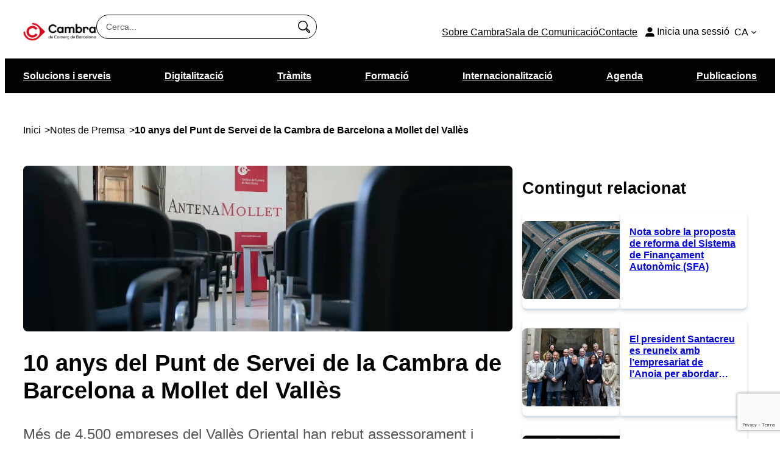

--- FILE ---
content_type: text/html; charset=UTF-8
request_url: https://cambrabcn.org/10-anys-del-punt-de-servei-de-la-cambra-de-barcelona-a-mollet-del-valles/
body_size: 109621
content:
<script type="text/javascript">
    window.dataLayer = window.dataLayer || [];
    try {
        window.dataLayer.push({"event":"globalData","user_id":null,"user_role":"guest","is_logged_in":false,"post_type":"unknown","post_id":0,"site_language":"ca","page_type":"unknown","device_info":{"type":"desktop","is_mobile":false,"browser":"unknown","os":"unknown","user_agent":"wp rocket\/preload","screen_resolution":"unknown"},"timestamp":"2026-02-01 11:11:13","site_info":{"name":"Cambra de Comer\u00e7 de Barcelona","description":"La Cambra de Tothom","url":"https:\/\/cambrabcn.org","charset":"UTF-8","version":"6.9"},"item_modality":"","item_area":"","item_location":""});
        if (window.console && window.console.log && true) {
            console.log('GTM Event pushed:', {"event":"globalData","user_id":null,"user_role":"guest","is_logged_in":false,"post_type":"unknown","post_id":0,"site_language":"ca","page_type":"unknown","device_info":{"type":"desktop","is_mobile":false,"browser":"unknown","os":"unknown","user_agent":"wp rocket\/preload","screen_resolution":"unknown"},"timestamp":"2026-02-01 11:11:13","site_info":{"name":"Cambra de Comer\u00e7 de Barcelona","description":"La Cambra de Tothom","url":"https:\/\/cambrabcn.org","charset":"UTF-8","version":"6.9"},"item_modality":"","item_area":"","item_location":""});
        }
    } catch(e) {
        if (window.console && window.console.error) {
            console.error('Error pushing to dataLayer:', e);
        }
    }
</script>
<script type="rocketlazyloadscript" data-rocket-type="text/javascript">
    window.dataLayer = window.dataLayer || [];
    try {
        window.dataLayer.push({"event":"page_view","page_title":"10 anys del Punt de Servei de la Cambra de Barcelona a Mollet del Vall\u00e8s | Cambra de Comer\u00e7 de Barcelona","page_location":"https:\/\/cambrabcn.org\/10-anys-del-punt-de-servei-de-la-cambra-de-barcelona-a-mollet-del-valles","page_referrer":"","page_path":"10-anys-del-punt-de-servei-de-la-cambra-de-barcelona-a-mollet-del-valles","post_type":"press-release","post_id":14787,"is_home":false,"is_archive":false,"is_search":false,"is_404":false,"user_logged_in":false,"user_role":"guest","device_type":"desktop","is_woocommerce":false,"is_shop":false,"is_product":false,"is_cart":false,"is_checkout":false,"is_account_page":false});
        if (window.console && window.console.log && true) {
            console.log('GTM Event pushed:', {"event":"page_view","page_title":"10 anys del Punt de Servei de la Cambra de Barcelona a Mollet del Vall\u00e8s | Cambra de Comer\u00e7 de Barcelona","page_location":"https:\/\/cambrabcn.org\/10-anys-del-punt-de-servei-de-la-cambra-de-barcelona-a-mollet-del-valles","page_referrer":"","page_path":"10-anys-del-punt-de-servei-de-la-cambra-de-barcelona-a-mollet-del-valles","post_type":"press-release","post_id":14787,"is_home":false,"is_archive":false,"is_search":false,"is_404":false,"user_logged_in":false,"user_role":"guest","device_type":"desktop","is_woocommerce":false,"is_shop":false,"is_product":false,"is_cart":false,"is_checkout":false,"is_account_page":false});
        }
    } catch(e) {
        if (window.console && window.console.error) {
            console.error('Error pushing to dataLayer:', e);
        }
    }
</script>
<!DOCTYPE html>
<html lang="ca">
<head> <script>
var gform;gform||(document.addEventListener("gform_main_scripts_loaded",function(){gform.scriptsLoaded=!0}),document.addEventListener("gform/theme/scripts_loaded",function(){gform.themeScriptsLoaded=!0}),window.addEventListener("DOMContentLoaded",function(){gform.domLoaded=!0}),gform={domLoaded:!1,scriptsLoaded:!1,themeScriptsLoaded:!1,isFormEditor:()=>"function"==typeof InitializeEditor,callIfLoaded:function(o){return!(!gform.domLoaded||!gform.scriptsLoaded||!gform.themeScriptsLoaded&&!gform.isFormEditor()||(gform.isFormEditor()&&console.warn("The use of gform.initializeOnLoaded() is deprecated in the form editor context and will be removed in Gravity Forms 3.1."),o(),0))},initializeOnLoaded:function(o){gform.callIfLoaded(o)||(document.addEventListener("gform_main_scripts_loaded",()=>{gform.scriptsLoaded=!0,gform.callIfLoaded(o)}),document.addEventListener("gform/theme/scripts_loaded",()=>{gform.themeScriptsLoaded=!0,gform.callIfLoaded(o)}),window.addEventListener("DOMContentLoaded",()=>{gform.domLoaded=!0,gform.callIfLoaded(o)}))},hooks:{action:{},filter:{}},addAction:function(o,r,e,t){gform.addHook("action",o,r,e,t)},addFilter:function(o,r,e,t){gform.addHook("filter",o,r,e,t)},doAction:function(o){gform.doHook("action",o,arguments)},applyFilters:function(o){return gform.doHook("filter",o,arguments)},removeAction:function(o,r){gform.removeHook("action",o,r)},removeFilter:function(o,r,e){gform.removeHook("filter",o,r,e)},addHook:function(o,r,e,t,n){null==gform.hooks[o][r]&&(gform.hooks[o][r]=[]);var d=gform.hooks[o][r];null==n&&(n=r+"_"+d.length),gform.hooks[o][r].push({tag:n,callable:e,priority:t=null==t?10:t})},doHook:function(r,o,e){var t;if(e=Array.prototype.slice.call(e,1),null!=gform.hooks[r][o]&&((o=gform.hooks[r][o]).sort(function(o,r){return o.priority-r.priority}),o.forEach(function(o){"function"!=typeof(t=o.callable)&&(t=window[t]),"action"==r?t.apply(null,e):e[0]=t.apply(null,e)})),"filter"==r)return e[0]},removeHook:function(o,r,t,n){var e;null!=gform.hooks[o][r]&&(e=(e=gform.hooks[o][r]).filter(function(o,r,e){return!!(null!=n&&n!=o.tag||null!=t&&t!=o.priority)}),gform.hooks[o][r]=e)}});
</script>
<meta charset="UTF-8" /><script>if(navigator.userAgent.match(/MSIE|Internet Explorer/i)||navigator.userAgent.match(/Trident\/7\..*?rv:11/i)){var href=document.location.href;if(!href.match(/[?&]nowprocket/)){if(href.indexOf("?")==-1){if(href.indexOf("#")==-1){document.location.href=href+"?nowprocket=1"}else{document.location.href=href.replace("#","?nowprocket=1#")}}else{if(href.indexOf("#")==-1){document.location.href=href+"&nowprocket=1"}else{document.location.href=href.replace("#","&nowprocket=1#")}}}}</script><script>(()=>{class RocketLazyLoadScripts{constructor(){this.v="2.0.4",this.userEvents=["keydown","keyup","mousedown","mouseup","mousemove","mouseover","mouseout","touchmove","touchstart","touchend","touchcancel","wheel","click","dblclick","input"],this.attributeEvents=["onblur","onclick","oncontextmenu","ondblclick","onfocus","onmousedown","onmouseenter","onmouseleave","onmousemove","onmouseout","onmouseover","onmouseup","onmousewheel","onscroll","onsubmit"]}async t(){this.i(),this.o(),/iP(ad|hone)/.test(navigator.userAgent)&&this.h(),this.u(),this.l(this),this.m(),this.k(this),this.p(this),this._(),await Promise.all([this.R(),this.L()]),this.lastBreath=Date.now(),this.S(this),this.P(),this.D(),this.O(),this.M(),await this.C(this.delayedScripts.normal),await this.C(this.delayedScripts.defer),await this.C(this.delayedScripts.async),await this.T(),await this.F(),await this.j(),await this.A(),window.dispatchEvent(new Event("rocket-allScriptsLoaded")),this.everythingLoaded=!0,this.lastTouchEnd&&await new Promise(t=>setTimeout(t,500-Date.now()+this.lastTouchEnd)),this.I(),this.H(),this.U(),this.W()}i(){this.CSPIssue=sessionStorage.getItem("rocketCSPIssue"),document.addEventListener("securitypolicyviolation",t=>{this.CSPIssue||"script-src-elem"!==t.violatedDirective||"data"!==t.blockedURI||(this.CSPIssue=!0,sessionStorage.setItem("rocketCSPIssue",!0))},{isRocket:!0})}o(){window.addEventListener("pageshow",t=>{this.persisted=t.persisted,this.realWindowLoadedFired=!0},{isRocket:!0}),window.addEventListener("pagehide",()=>{this.onFirstUserAction=null},{isRocket:!0})}h(){let t;function e(e){t=e}window.addEventListener("touchstart",e,{isRocket:!0}),window.addEventListener("touchend",function i(o){o.changedTouches[0]&&t.changedTouches[0]&&Math.abs(o.changedTouches[0].pageX-t.changedTouches[0].pageX)<10&&Math.abs(o.changedTouches[0].pageY-t.changedTouches[0].pageY)<10&&o.timeStamp-t.timeStamp<200&&(window.removeEventListener("touchstart",e,{isRocket:!0}),window.removeEventListener("touchend",i,{isRocket:!0}),"INPUT"===o.target.tagName&&"text"===o.target.type||(o.target.dispatchEvent(new TouchEvent("touchend",{target:o.target,bubbles:!0})),o.target.dispatchEvent(new MouseEvent("mouseover",{target:o.target,bubbles:!0})),o.target.dispatchEvent(new PointerEvent("click",{target:o.target,bubbles:!0,cancelable:!0,detail:1,clientX:o.changedTouches[0].clientX,clientY:o.changedTouches[0].clientY})),event.preventDefault()))},{isRocket:!0})}q(t){this.userActionTriggered||("mousemove"!==t.type||this.firstMousemoveIgnored?"keyup"===t.type||"mouseover"===t.type||"mouseout"===t.type||(this.userActionTriggered=!0,this.onFirstUserAction&&this.onFirstUserAction()):this.firstMousemoveIgnored=!0),"click"===t.type&&t.preventDefault(),t.stopPropagation(),t.stopImmediatePropagation(),"touchstart"===this.lastEvent&&"touchend"===t.type&&(this.lastTouchEnd=Date.now()),"click"===t.type&&(this.lastTouchEnd=0),this.lastEvent=t.type,t.composedPath&&t.composedPath()[0].getRootNode()instanceof ShadowRoot&&(t.rocketTarget=t.composedPath()[0]),this.savedUserEvents.push(t)}u(){this.savedUserEvents=[],this.userEventHandler=this.q.bind(this),this.userEvents.forEach(t=>window.addEventListener(t,this.userEventHandler,{passive:!1,isRocket:!0})),document.addEventListener("visibilitychange",this.userEventHandler,{isRocket:!0})}U(){this.userEvents.forEach(t=>window.removeEventListener(t,this.userEventHandler,{passive:!1,isRocket:!0})),document.removeEventListener("visibilitychange",this.userEventHandler,{isRocket:!0}),this.savedUserEvents.forEach(t=>{(t.rocketTarget||t.target).dispatchEvent(new window[t.constructor.name](t.type,t))})}m(){const t="return false",e=Array.from(this.attributeEvents,t=>"data-rocket-"+t),i="["+this.attributeEvents.join("],[")+"]",o="[data-rocket-"+this.attributeEvents.join("],[data-rocket-")+"]",s=(e,i,o)=>{o&&o!==t&&(e.setAttribute("data-rocket-"+i,o),e["rocket"+i]=new Function("event",o),e.setAttribute(i,t))};new MutationObserver(t=>{for(const n of t)"attributes"===n.type&&(n.attributeName.startsWith("data-rocket-")||this.everythingLoaded?n.attributeName.startsWith("data-rocket-")&&this.everythingLoaded&&this.N(n.target,n.attributeName.substring(12)):s(n.target,n.attributeName,n.target.getAttribute(n.attributeName))),"childList"===n.type&&n.addedNodes.forEach(t=>{if(t.nodeType===Node.ELEMENT_NODE)if(this.everythingLoaded)for(const i of[t,...t.querySelectorAll(o)])for(const t of i.getAttributeNames())e.includes(t)&&this.N(i,t.substring(12));else for(const e of[t,...t.querySelectorAll(i)])for(const t of e.getAttributeNames())this.attributeEvents.includes(t)&&s(e,t,e.getAttribute(t))})}).observe(document,{subtree:!0,childList:!0,attributeFilter:[...this.attributeEvents,...e]})}I(){this.attributeEvents.forEach(t=>{document.querySelectorAll("[data-rocket-"+t+"]").forEach(e=>{this.N(e,t)})})}N(t,e){const i=t.getAttribute("data-rocket-"+e);i&&(t.setAttribute(e,i),t.removeAttribute("data-rocket-"+e))}k(t){Object.defineProperty(HTMLElement.prototype,"onclick",{get(){return this.rocketonclick||null},set(e){this.rocketonclick=e,this.setAttribute(t.everythingLoaded?"onclick":"data-rocket-onclick","this.rocketonclick(event)")}})}S(t){function e(e,i){let o=e[i];e[i]=null,Object.defineProperty(e,i,{get:()=>o,set(s){t.everythingLoaded?o=s:e["rocket"+i]=o=s}})}e(document,"onreadystatechange"),e(window,"onload"),e(window,"onpageshow");try{Object.defineProperty(document,"readyState",{get:()=>t.rocketReadyState,set(e){t.rocketReadyState=e},configurable:!0}),document.readyState="loading"}catch(t){console.log("WPRocket DJE readyState conflict, bypassing")}}l(t){this.originalAddEventListener=EventTarget.prototype.addEventListener,this.originalRemoveEventListener=EventTarget.prototype.removeEventListener,this.savedEventListeners=[],EventTarget.prototype.addEventListener=function(e,i,o){o&&o.isRocket||!t.B(e,this)&&!t.userEvents.includes(e)||t.B(e,this)&&!t.userActionTriggered||e.startsWith("rocket-")||t.everythingLoaded?t.originalAddEventListener.call(this,e,i,o):(t.savedEventListeners.push({target:this,remove:!1,type:e,func:i,options:o}),"mouseenter"!==e&&"mouseleave"!==e||t.originalAddEventListener.call(this,e,t.savedUserEvents.push,o))},EventTarget.prototype.removeEventListener=function(e,i,o){o&&o.isRocket||!t.B(e,this)&&!t.userEvents.includes(e)||t.B(e,this)&&!t.userActionTriggered||e.startsWith("rocket-")||t.everythingLoaded?t.originalRemoveEventListener.call(this,e,i,o):t.savedEventListeners.push({target:this,remove:!0,type:e,func:i,options:o})}}J(t,e){this.savedEventListeners=this.savedEventListeners.filter(i=>{let o=i.type,s=i.target||window;return e!==o||t!==s||(this.B(o,s)&&(i.type="rocket-"+o),this.$(i),!1)})}H(){EventTarget.prototype.addEventListener=this.originalAddEventListener,EventTarget.prototype.removeEventListener=this.originalRemoveEventListener,this.savedEventListeners.forEach(t=>this.$(t))}$(t){t.remove?this.originalRemoveEventListener.call(t.target,t.type,t.func,t.options):this.originalAddEventListener.call(t.target,t.type,t.func,t.options)}p(t){let e;function i(e){return t.everythingLoaded?e:e.split(" ").map(t=>"load"===t||t.startsWith("load.")?"rocket-jquery-load":t).join(" ")}function o(o){function s(e){const s=o.fn[e];o.fn[e]=o.fn.init.prototype[e]=function(){return this[0]===window&&t.userActionTriggered&&("string"==typeof arguments[0]||arguments[0]instanceof String?arguments[0]=i(arguments[0]):"object"==typeof arguments[0]&&Object.keys(arguments[0]).forEach(t=>{const e=arguments[0][t];delete arguments[0][t],arguments[0][i(t)]=e})),s.apply(this,arguments),this}}if(o&&o.fn&&!t.allJQueries.includes(o)){const e={DOMContentLoaded:[],"rocket-DOMContentLoaded":[]};for(const t in e)document.addEventListener(t,()=>{e[t].forEach(t=>t())},{isRocket:!0});o.fn.ready=o.fn.init.prototype.ready=function(i){function s(){parseInt(o.fn.jquery)>2?setTimeout(()=>i.bind(document)(o)):i.bind(document)(o)}return"function"==typeof i&&(t.realDomReadyFired?!t.userActionTriggered||t.fauxDomReadyFired?s():e["rocket-DOMContentLoaded"].push(s):e.DOMContentLoaded.push(s)),o([])},s("on"),s("one"),s("off"),t.allJQueries.push(o)}e=o}t.allJQueries=[],o(window.jQuery),Object.defineProperty(window,"jQuery",{get:()=>e,set(t){o(t)}})}P(){const t=new Map;document.write=document.writeln=function(e){const i=document.currentScript,o=document.createRange(),s=i.parentElement;let n=t.get(i);void 0===n&&(n=i.nextSibling,t.set(i,n));const c=document.createDocumentFragment();o.setStart(c,0),c.appendChild(o.createContextualFragment(e)),s.insertBefore(c,n)}}async R(){return new Promise(t=>{this.userActionTriggered?t():this.onFirstUserAction=t})}async L(){return new Promise(t=>{document.addEventListener("DOMContentLoaded",()=>{this.realDomReadyFired=!0,t()},{isRocket:!0})})}async j(){return this.realWindowLoadedFired?Promise.resolve():new Promise(t=>{window.addEventListener("load",t,{isRocket:!0})})}M(){this.pendingScripts=[];this.scriptsMutationObserver=new MutationObserver(t=>{for(const e of t)e.addedNodes.forEach(t=>{"SCRIPT"!==t.tagName||t.noModule||t.isWPRocket||this.pendingScripts.push({script:t,promise:new Promise(e=>{const i=()=>{const i=this.pendingScripts.findIndex(e=>e.script===t);i>=0&&this.pendingScripts.splice(i,1),e()};t.addEventListener("load",i,{isRocket:!0}),t.addEventListener("error",i,{isRocket:!0}),setTimeout(i,1e3)})})})}),this.scriptsMutationObserver.observe(document,{childList:!0,subtree:!0})}async F(){await this.X(),this.pendingScripts.length?(await this.pendingScripts[0].promise,await this.F()):this.scriptsMutationObserver.disconnect()}D(){this.delayedScripts={normal:[],async:[],defer:[]},document.querySelectorAll("script[type$=rocketlazyloadscript]").forEach(t=>{t.hasAttribute("data-rocket-src")?t.hasAttribute("async")&&!1!==t.async?this.delayedScripts.async.push(t):t.hasAttribute("defer")&&!1!==t.defer||"module"===t.getAttribute("data-rocket-type")?this.delayedScripts.defer.push(t):this.delayedScripts.normal.push(t):this.delayedScripts.normal.push(t)})}async _(){await this.L();let t=[];document.querySelectorAll("script[type$=rocketlazyloadscript][data-rocket-src]").forEach(e=>{let i=e.getAttribute("data-rocket-src");if(i&&!i.startsWith("data:")){i.startsWith("//")&&(i=location.protocol+i);try{const o=new URL(i).origin;o!==location.origin&&t.push({src:o,crossOrigin:e.crossOrigin||"module"===e.getAttribute("data-rocket-type")})}catch(t){}}}),t=[...new Map(t.map(t=>[JSON.stringify(t),t])).values()],this.Y(t,"preconnect")}async G(t){if(await this.K(),!0!==t.noModule||!("noModule"in HTMLScriptElement.prototype))return new Promise(e=>{let i;function o(){(i||t).setAttribute("data-rocket-status","executed"),e()}try{if(navigator.userAgent.includes("Firefox/")||""===navigator.vendor||this.CSPIssue)i=document.createElement("script"),[...t.attributes].forEach(t=>{let e=t.nodeName;"type"!==e&&("data-rocket-type"===e&&(e="type"),"data-rocket-src"===e&&(e="src"),i.setAttribute(e,t.nodeValue))}),t.text&&(i.text=t.text),t.nonce&&(i.nonce=t.nonce),i.hasAttribute("src")?(i.addEventListener("load",o,{isRocket:!0}),i.addEventListener("error",()=>{i.setAttribute("data-rocket-status","failed-network"),e()},{isRocket:!0}),setTimeout(()=>{i.isConnected||e()},1)):(i.text=t.text,o()),i.isWPRocket=!0,t.parentNode.replaceChild(i,t);else{const i=t.getAttribute("data-rocket-type"),s=t.getAttribute("data-rocket-src");i?(t.type=i,t.removeAttribute("data-rocket-type")):t.removeAttribute("type"),t.addEventListener("load",o,{isRocket:!0}),t.addEventListener("error",i=>{this.CSPIssue&&i.target.src.startsWith("data:")?(console.log("WPRocket: CSP fallback activated"),t.removeAttribute("src"),this.G(t).then(e)):(t.setAttribute("data-rocket-status","failed-network"),e())},{isRocket:!0}),s?(t.fetchPriority="high",t.removeAttribute("data-rocket-src"),t.src=s):t.src="data:text/javascript;base64,"+window.btoa(unescape(encodeURIComponent(t.text)))}}catch(i){t.setAttribute("data-rocket-status","failed-transform"),e()}});t.setAttribute("data-rocket-status","skipped")}async C(t){const e=t.shift();return e?(e.isConnected&&await this.G(e),this.C(t)):Promise.resolve()}O(){this.Y([...this.delayedScripts.normal,...this.delayedScripts.defer,...this.delayedScripts.async],"preload")}Y(t,e){this.trash=this.trash||[];let i=!0;var o=document.createDocumentFragment();t.forEach(t=>{const s=t.getAttribute&&t.getAttribute("data-rocket-src")||t.src;if(s&&!s.startsWith("data:")){const n=document.createElement("link");n.href=s,n.rel=e,"preconnect"!==e&&(n.as="script",n.fetchPriority=i?"high":"low"),t.getAttribute&&"module"===t.getAttribute("data-rocket-type")&&(n.crossOrigin=!0),t.crossOrigin&&(n.crossOrigin=t.crossOrigin),t.integrity&&(n.integrity=t.integrity),t.nonce&&(n.nonce=t.nonce),o.appendChild(n),this.trash.push(n),i=!1}}),document.head.appendChild(o)}W(){this.trash.forEach(t=>t.remove())}async T(){try{document.readyState="interactive"}catch(t){}this.fauxDomReadyFired=!0;try{await this.K(),this.J(document,"readystatechange"),document.dispatchEvent(new Event("rocket-readystatechange")),await this.K(),document.rocketonreadystatechange&&document.rocketonreadystatechange(),await this.K(),this.J(document,"DOMContentLoaded"),document.dispatchEvent(new Event("rocket-DOMContentLoaded")),await this.K(),this.J(window,"DOMContentLoaded"),window.dispatchEvent(new Event("rocket-DOMContentLoaded"))}catch(t){console.error(t)}}async A(){try{document.readyState="complete"}catch(t){}try{await this.K(),this.J(document,"readystatechange"),document.dispatchEvent(new Event("rocket-readystatechange")),await this.K(),document.rocketonreadystatechange&&document.rocketonreadystatechange(),await this.K(),this.J(window,"load"),window.dispatchEvent(new Event("rocket-load")),await this.K(),window.rocketonload&&window.rocketonload(),await this.K(),this.allJQueries.forEach(t=>t(window).trigger("rocket-jquery-load")),await this.K(),this.J(window,"pageshow");const t=new Event("rocket-pageshow");t.persisted=this.persisted,window.dispatchEvent(t),await this.K(),window.rocketonpageshow&&window.rocketonpageshow({persisted:this.persisted})}catch(t){console.error(t)}}async K(){Date.now()-this.lastBreath>45&&(await this.X(),this.lastBreath=Date.now())}async X(){return document.hidden?new Promise(t=>setTimeout(t)):new Promise(t=>requestAnimationFrame(t))}B(t,e){return e===document&&"readystatechange"===t||(e===document&&"DOMContentLoaded"===t||(e===window&&"DOMContentLoaded"===t||(e===window&&"load"===t||e===window&&"pageshow"===t)))}static run(){(new RocketLazyLoadScripts).t()}}RocketLazyLoadScripts.run()})();</script>
	
	<meta name="viewport" content="width=device-width, initial-scale=1" />
<meta name='robots' content='index, follow, max-image-preview:large, max-snippet:-1, max-video-preview:-1' />
<!-- Google Tag Manager -->
<script type="rocketlazyloadscript">(function(w,d,s,l,i){w[l]=w[l]||[];w[l].push({'gtm.start':
new Date().getTime(),event:'gtm.js'});var f=d.getElementsByTagName(s)[0],
j=d.createElement(s),dl=l!='dataLayer'?'&l='+l:'';j.async=true;j.src=
'https://www.googletagmanager.com/gtm.js?id='+i+dl;f.parentNode.insertBefore(j,f);
})(window,document,'script','dataLayer','GTM-WBMJ77GJ');</script>
<!-- End Google Tag Manager -->
<link rel="alternate" hreflang="ca" href="https://cambrabcn.org/10-anys-del-punt-de-servei-de-la-cambra-de-barcelona-a-mollet-del-valles/" />
<link rel="alternate" hreflang="x-default" href="https://cambrabcn.org/10-anys-del-punt-de-servei-de-la-cambra-de-barcelona-a-mollet-del-valles/" />

	<!-- This site is optimized with the Yoast SEO Premium plugin v26.6 (Yoast SEO v26.7) - https://yoast.com/wordpress/plugins/seo/ -->
	<title>10 anys del Punt de Servei de la Cambra de Barcelona a Mollet del Vallès | Cambra de Comerç de Barcelona</title>
<style id="wpr-usedcss">img:is([sizes=auto i],[sizes^="auto," i]){contain-intrinsic-size:3000px 1500px}.wp-block-site-logo{box-sizing:border-box;line-height:0}.wp-block-site-logo a{display:inline-block;line-height:0}.wp-block-site-logo img{height:auto;max-width:100%}.wp-block-site-logo a,.wp-block-site-logo img{border-radius:inherit}:root :where(.wp-block-site-logo.is-style-rounded){border-radius:9999px}:where(.wp-block-search__button){border:1px solid #ccc;padding:6px 10px}.wp-block-search__inside-wrapper{display:flex;flex:auto;flex-wrap:nowrap;max-width:100%}.wp-block-search__label{width:100%}.wp-block-search__input{appearance:none;border:1px solid #949494;flex-grow:1;margin-left:0;margin-right:0;min-width:3rem;padding:8px;text-decoration:unset!important}:where(.wp-block-search__input){font-family:inherit;font-size:inherit;font-style:inherit;font-weight:inherit;letter-spacing:inherit;line-height:inherit;text-transform:inherit}:where(.wp-block-search__button-inside .wp-block-search__inside-wrapper){border:1px solid #949494;box-sizing:border-box;padding:4px}:where(.wp-block-search__button-inside .wp-block-search__inside-wrapper) .wp-block-search__input{border:none;border-radius:0;padding:0 4px}:where(.wp-block-search__button-inside .wp-block-search__inside-wrapper) .wp-block-search__input:focus{outline:0}:where(.wp-block-search__button-inside .wp-block-search__inside-wrapper) :where(.wp-block-search__button){padding:4px 8px}.wp-block-search .wp-block-search__label{font-weight:700}.wp-block-group{box-sizing:border-box}:where(.wp-block-group.wp-block-group-is-layout-constrained){position:relative}:where(.wp-block-group.has-background){padding:1.25em 2.375em}.wp-block-navigation .wp-block-navigation-item__label{overflow-wrap:break-word}.wp-block-navigation{position:relative;--navigation-layout-justification-setting:flex-start;--navigation-layout-direction:row;--navigation-layout-wrap:wrap;--navigation-layout-justify:flex-start;--navigation-layout-align:center}.wp-block-navigation ul{margin-bottom:0;margin-left:0;margin-top:0;padding-left:0}.wp-block-navigation ul,.wp-block-navigation ul li{list-style:none;padding:0}.wp-block-navigation .wp-block-navigation-item{align-items:center;background-color:inherit;display:flex;position:relative}.wp-block-navigation .wp-block-navigation-item .wp-block-navigation__submenu-container:empty{display:none}.wp-block-navigation .wp-block-navigation-item__content{display:block}.wp-block-navigation .wp-block-navigation-item__content.wp-block-navigation-item__content{color:inherit}.wp-block-navigation :where(a),.wp-block-navigation :where(a:active),.wp-block-navigation :where(a:focus){text-decoration:none}.wp-block-navigation .wp-block-navigation__submenu-icon{align-self:center;background-color:inherit;border:none;color:currentColor;display:inline-block;font-size:inherit;height:.6em;line-height:0;margin-left:.25em;padding:0;width:.6em}.wp-block-navigation .wp-block-navigation__submenu-icon svg{display:inline-block;stroke:currentColor;height:inherit;margin-top:.075em;width:inherit}.wp-block-navigation.no-wrap{--navigation-layout-wrap:nowrap}.wp-block-navigation .has-child .wp-block-navigation__submenu-container{align-items:normal;background-color:inherit;color:inherit;display:flex;flex-direction:column;height:0;left:-1px;opacity:0;overflow:hidden;position:absolute;top:100%;visibility:hidden;width:0;z-index:2}.wp-block-navigation .has-child .wp-block-navigation__submenu-container>.wp-block-navigation-item>.wp-block-navigation-item__content{display:flex;flex-grow:1}.wp-block-navigation .has-child .wp-block-navigation__submenu-container>.wp-block-navigation-item>.wp-block-navigation-item__content .wp-block-navigation__submenu-icon{margin-left:auto;margin-right:0}.wp-block-navigation .has-child .wp-block-navigation__submenu-container .wp-block-navigation-item__content{margin:0}@media (min-width:782px){.wp-block-navigation .has-child .wp-block-navigation__submenu-container .wp-block-navigation__submenu-container{left:100%;top:-1px}.wp-block-navigation .has-child .wp-block-navigation__submenu-container .wp-block-navigation__submenu-container:before{background:#0000;content:"";display:block;height:100%;position:absolute;right:100%;width:.5em}.wp-block-navigation .has-child .wp-block-navigation__submenu-container .wp-block-navigation__submenu-icon{margin-right:.25em}.wp-block-navigation .has-child .wp-block-navigation__submenu-container .wp-block-navigation__submenu-icon svg{transform:rotate(-90deg)}.wp-block-navigation.has-background .has-child .wp-block-navigation__submenu-container .wp-block-navigation__submenu-container{left:100%;top:0}}.wp-block-navigation .has-child .wp-block-navigation-submenu__toggle[aria-expanded=true]~.wp-block-navigation__submenu-container,.wp-block-navigation .has-child:not(.open-on-click):hover>.wp-block-navigation__submenu-container,.wp-block-navigation .has-child:not(.open-on-click):not(.open-on-hover-click):focus-within>.wp-block-navigation__submenu-container{height:auto;min-width:200px;opacity:1;overflow:visible;visibility:visible;width:auto}.wp-block-navigation.has-background .has-child .wp-block-navigation__submenu-container{left:0;top:100%}.wp-block-navigation-submenu{display:flex;position:relative}.wp-block-navigation-submenu .wp-block-navigation__submenu-icon svg{stroke:currentColor}button.wp-block-navigation-item__content{background-color:initial;border:none;color:currentColor;font-family:inherit;font-size:inherit;font-style:inherit;font-weight:inherit;letter-spacing:inherit;line-height:inherit;text-align:left;text-transform:inherit}.wp-block-navigation-submenu__toggle{cursor:pointer}.wp-block-navigation__container{gap:inherit}:where(.wp-block-navigation.has-background .wp-block-navigation-item a:not(.wp-element-button)),:where(.wp-block-navigation.has-background .wp-block-navigation-submenu a:not(.wp-element-button)){padding:.5em 1em}:where(.wp-block-navigation .wp-block-navigation__submenu-container .wp-block-navigation-item a:not(.wp-element-button)),:where(.wp-block-navigation .wp-block-navigation__submenu-container .wp-block-navigation-submenu a:not(.wp-element-button)),:where(.wp-block-navigation .wp-block-navigation__submenu-container .wp-block-navigation-submenu button.wp-block-navigation-item__content),:where(.wp-block-navigation .wp-block-navigation__submenu-container .wp-block-pages-list__item button.wp-block-navigation-item__content){padding:.5em 1em}.wp-block-navigation:not(.has-background) .wp-block-navigation__submenu-container{background-color:#fff;border:1px solid #00000026}.wp-block-navigation.has-background .wp-block-navigation__submenu-container{background-color:inherit}.wp-block-navigation:not(.has-text-color) .wp-block-navigation__submenu-container{color:#000}.wp-block-navigation__container{align-items:var(--navigation-layout-align,initial);display:flex;flex-direction:var(--navigation-layout-direction,initial);flex-wrap:var(--navigation-layout-wrap,wrap);justify-content:var(--navigation-layout-justify,initial);list-style:none;margin:0;padding-left:0}.wp-block-navigation__container .is-responsive{display:none}.wp-block-navigation__container:only-child{flex-grow:1}.screen-reader-text{clip:rect(1px,1px,1px,1px);word-wrap:normal!important;border:0;clip-path:inset(50%);height:1px;margin:-1px;overflow:hidden;overflow-wrap:normal!important;padding:0;position:absolute!important;width:1px}.screen-reader-text:focus{clip:auto!important;background-color:#fff;border-radius:3px;box-shadow:0 0 2px 2px rgba(0,0,0,.6);clip-path:none;color:#2b2d2f;display:block;font-size:.875rem;font-weight:700;height:auto;left:5px;line-height:normal;padding:15px 23px 14px;text-decoration:none;top:5px;width:auto;z-index:100000}.wc-block-components-notice-banner{align-content:flex-start;align-items:stretch;background-color:#fff;border:1px solid #2f2f2f;border-radius:4px;box-sizing:border-box;color:#2f2f2f;display:flex;font-size:.875em;font-weight:400;gap:12px;line-height:1.5;margin:16px 0;padding:16px!important}.wc-block-components-notice-banner>svg{fill:#fff;background-color:#2f2f2f;border-radius:50%;flex-grow:0;flex-shrink:0;height:100%;padding:2px}.wc-block-components-notice-banner:focus{outline-width:0}.wc-block-components-notice-banner:focus-visible{outline-style:solid;outline-width:2px}.wp-block-woocommerce-customer-account a{align-items:center;color:currentColor!important;display:flex;gap:.5em;line-height:1;padding:.5em;text-decoration:none!important;white-space:nowrap}.wp-block-woocommerce-customer-account a:hover{text-decoration:underline!important}.wp-block-woocommerce-customer-account a .wc-block-customer-account__account-icon{height:1.5em;width:1.5em}.wp-block-columns{align-items:normal!important;box-sizing:border-box;display:flex;flex-wrap:wrap!important}@media (min-width:782px){.wp-block-columns{flex-wrap:nowrap!important}}.wp-block-columns.are-vertically-aligned-center{align-items:center}@media (max-width:781px){.wp-block-columns:not(.is-not-stacked-on-mobile)>.wp-block-column{flex-basis:100%!important}}@media (min-width:782px){.wp-block-columns:not(.is-not-stacked-on-mobile)>.wp-block-column{flex-basis:0;flex-grow:1}.wp-block-columns:not(.is-not-stacked-on-mobile)>.wp-block-column[style*=flex-basis]{flex-grow:0}}.wp-block-columns.is-not-stacked-on-mobile{flex-wrap:nowrap!important}.wp-block-columns.is-not-stacked-on-mobile>.wp-block-column{flex-basis:0;flex-grow:1}.wp-block-columns.is-not-stacked-on-mobile>.wp-block-column[style*=flex-basis]{flex-grow:0}:where(.wp-block-columns){margin-bottom:1.75em}:where(.wp-block-columns.has-background){padding:1.25em 2.375em}.wp-block-column{flex-grow:1;min-width:0;overflow-wrap:break-word;word-break:break-word}.wp-block-column.is-vertically-aligned-center{align-self:center}.wp-block-column.is-vertically-aligned-center{width:100%}:root :where(.wp-block-template-part.has-background){margin-bottom:0;margin-top:0;padding:1.25em 2.375em}.wp-block-spacer{clear:both}.wp-block-cambra-custom-blocks-cambra-breadcrumbs ol{display:flex;flex-wrap:wrap;gap:.4em;list-style:none;margin:0;padding:0}.wp-block-cambra-custom-blocks-cambra-breadcrumbs ol li{align-items:center;display:flex}.wp-block-cambra-custom-blocks-cambra-breadcrumbs ol li a{text-decoration:none}.wp-block-cambra-custom-blocks-cambra-breadcrumbs ol li .sep{display:flex;line-height:1;margin-left:.4em}.wp-block-cambra-custom-blocks-cambra-breadcrumbs .breadcrumb-item-name{word-break:break-word}.wp-block-cambra-custom-blocks-cambra-breadcrumbs .breadcrumb-item--current{font-weight:700}.wp-block-cambra-custom-blocks-cambra-breadcrumbs .breadcrumb-item-link{color:inherit}.wp-block-post-featured-image{margin-left:0;margin-right:0}.wp-block-post-featured-image a{display:block;height:100%}.wp-block-post-featured-image :where(img){box-sizing:border-box;height:auto;max-width:100%;vertical-align:bottom;width:100%}.wp-block-post-featured-image.alignfull img{width:100%}.wp-block-post-featured-image{position:relative}.wp-block-post-featured-image:where(.alignleft,.alignright){width:100%}.wp-block-post-title{box-sizing:border-box;word-break:break-word}.wp-block-post-title :where(a){display:inline-block;font-family:inherit;font-size:inherit;font-style:inherit;font-weight:inherit;letter-spacing:inherit;line-height:inherit;text-decoration:inherit}:where(.wp-block-post-excerpt){box-sizing:border-box;margin-bottom:var(--wp--style--block-gap);margin-top:var(--wp--style--block-gap)}.wp-block-post-excerpt__excerpt{margin-bottom:0;margin-top:0}.wp-block-post-content{display:flow-root}:root :where(p.has-background){padding:1.25em 2.375em}:where(p.has-text-color:not(.has-link-color)) a{color:inherit}.wp-block-post-template{box-sizing:border-box;list-style:none;margin-bottom:0;margin-top:0;max-width:100%;padding:0}.gform_wrapper.gravity-theme fieldset,.gform_wrapper.gravity-theme legend{background:0 0;padding:0}.gform_wrapper.gravity-theme fieldset{border:none;display:block;margin:0}.gform_wrapper.gravity-theme legend{margin-left:0;margin-right:0}@font-face{font-family:gform-icons-theme;src:url('https://cambrabcn.org/wp-content/plugins/gravityforms/fonts/gform-icons-theme.woff2?o6rzdt') format('woff2'),url('https://cambrabcn.org/wp-content/plugins/gravityforms/fonts/gform-icons-theme.ttf?o6rzdt') format('truetype'),url('https://cambrabcn.org/wp-content/plugins/gravityforms/fonts/gform-icons-theme.woff?o6rzdt') format('woff'),url('https://cambrabcn.org/wp-content/plugins/gravityforms/fonts/gform-icons-theme.svg?o6rzdt#gform-icons-theme') format('svg');font-weight:400;font-style:normal;font-display:swap}.gform-icon{font-family:gform-icons-theme!important;speak:never;font-style:normal;font-weight:400;font-feature-settings:normal;font-variant:normal;text-transform:none;line-height:1;-webkit-font-smoothing:antialiased;-moz-osx-font-smoothing:grayscale}.gform-icon--circle-error:before{content:"\e91a"}.gform_wrapper.gravity-theme .gform_drop_instructions{display:block;margin-bottom:8px}.gform_wrapper.gravity-theme .gfield_fileupload_filesize{padding:0 6px}.gform_wrapper.gravity-theme .gfield_validation_message ul{margin:16px 0;padding-left:24px}.gform_wrapper.gravity-theme .gfield_validation_message ul:empty{display:none}.gform_wrapper.gravity-theme .ginput_preview{margin:16px 0}.gform_wrapper.gravity-theme ::-ms-reveal{display:none}.gform_wrapper.gravity-theme .chosen-container{display:inline-block;font-size:16px;position:relative;-webkit-user-select:none;-moz-user-select:none;user-select:none;vertical-align:middle}.gform_wrapper.gravity-theme .chosen-container *{box-sizing:border-box}.gform_wrapper.gravity-theme .chosen-container a{cursor:pointer}.gform_wrapper.gravity-theme .chosen-container .chosen-results li.disabled-result{color:#ccc;cursor:default;display:list-item}.gform_wrapper.gravity-theme .chosen-rtl{text-align:right}@media only screen and (max-width:641px){.gform_wrapper.gravity-theme input:not([type=radio]):not([type=checkbox]):not([type=image]):not([type=file]){line-height:2;min-height:32px}.gform_wrapper.gravity-theme textarea{line-height:1.5}.gform_wrapper.gravity-theme .chosen-container span:not(.ginput_price){display:block;margin-bottom:8px}.gform_wrapper.gravity-theme li.field_sublabel_below .ginput_complex{margin-top:12px!important}.gform_wrapper.gravity-theme ul.gfield_checkbox li label,.gform_wrapper.gravity-theme ul.gfield_radio li label{cursor:pointer;width:85%}}.gform_wrapper.gravity-theme .gf_invisible,.gform_wrapper.gravity-theme .gfield_visibility_hidden{left:-9999px;position:absolute;visibility:hidden}.gform_wrapper.gravity-theme .gform_hidden{display:none}.gform_wrapper.gravity-theme .hidden_label .gfield_label,.gform_wrapper.gravity-theme .screen-reader-text{border:0;clip:rect(1px,1px,1px,1px);clip-path:inset(50%);height:1px;margin:-1px;overflow:hidden;padding:0;position:absolute;width:1px;word-wrap:normal!important}.gform_wrapper.gravity-theme button.screen-reader-text:focus{border:0;clip:auto;clip-path:none;height:auto;margin:0;position:static!important;width:auto}.gform_wrapper.gravity-theme .gfield textarea{width:100%}.gform_wrapper.gravity-theme .gfield textarea.large{height:288px}.gform_wrapper.gravity-theme .gfield input,.gform_wrapper.gravity-theme .gfield select{max-width:100%}.gform_wrapper.gravity-theme .gfield input.large,.gform_wrapper.gravity-theme .gfield select.large{width:100%}.gform_wrapper.gravity-theme *{box-sizing:border-box}.gform_wrapper.gravity-theme .gform_fields{display:grid;grid-column-gap:2%;-ms-grid-columns:(1fr 2%)[12];grid-row-gap:16px;grid-template-columns:repeat(12,1fr);grid-template-rows:repeat(auto-fill,auto);width:100%}.gform_wrapper.gravity-theme .gfield{grid-column:1/-1;min-width:0}.gform_wrapper.gravity-theme .gfield.gfield--width-full{grid-column:span 12;-ms-grid-column-span:12}.gform_wrapper.gravity-theme .field_sublabel_below .ginput_complex{align-items:flex-start}html[dir=rtl] .gform_wrapper.gravity-theme code,html[dir=rtl] .gform_wrapper.gravity-theme input[type=email],html[dir=rtl] .gform_wrapper.gravity-theme input[type=tel],html[dir=rtl] .gform_wrapper.gravity-theme input[type=url]{direction:rtl}html[dir=rtl] .gform_wrapper.gravity-theme .gfield_label{direction:rtl}html[dir=rtl] .gform_wrapper.gravity-theme .gfield_required{margin-left:0;margin-right:4px}html[dir=rtl] .gform_wrapper.gravity-theme ::-webkit-input-placeholder{text-align:right}html[dir=rtl] .gform_wrapper.gravity-theme ::-moz-placeholder{text-align:right}html[dir=rtl] .gform_wrapper.gravity-theme :-ms-input-placeholder{text-align:right}html[dir=rtl] .gform_wrapper.gravity-theme :-moz-placeholder{text-align:right}html[dir=rtl] .gform_wrapper.gravity-theme .gform_wrapper.gravity-theme fieldset{display:block}html[dir=rtl] .gform_wrapper.gravity-theme .ginput_complex:not(.ginput_container_address) fieldset:not([style*="display:none"]):not(.ginput_full)~span:not(.ginput_full),html[dir=rtl] .gform_wrapper.gravity-theme .ginput_complex:not(.ginput_container_address) span:not([style*="display:none"]):not(.ginput_full)~span:not(.ginput_full){padding-left:0;padding-right:16px}@media (min-width:641px){html[dir=rtl] .gform_wrapper.gravity-theme .ginput_complex:not(.ginput_container_address) span:not([style*="display:none"]):not(.ginput_full)~span:not(.ginput_full){padding-left:0;padding-right:16px}}.gform_wrapper.gravity-theme .gform_card_icon_container{display:flex;height:32px;margin:8px 0 6.4px}.gform_wrapper.gravity-theme .gform_card_icon_container div.gform_card_icon{background-image:var(--wpr-bg-e6deccb0-73d7-4839-8f8b-a0cc53e53f34);background-repeat:no-repeat;height:32px;margin-right:4.8px;text-indent:-9000px;width:40px}.gform_wrapper.gravity-theme .gform_card_icon_container div.gform_card_icon.gform_card_icon_selected{position:relative}.gform_wrapper.gravity-theme .gform_card_icon_container div.gform_card_icon.gform_card_icon_selected::after{background:var(--wpr-bg-cb2476b5-dbde-4680-b950-9c8cf7c4ee7d) center center no-repeat;bottom:4px;content:"";display:block;height:10px;position:absolute;right:0;width:13px}.gform_wrapper.gravity-theme .gfield_list_group{display:flex;flex-direction:row;flex-wrap:nowrap;margin-bottom:8px}.gform_wrapper.gravity-theme .gfield_list_group:last-child{margin-bottom:0}@media (max-width:640px){.gform_wrapper.gravity-theme .gform_fields{grid-column-gap:0}.gform_wrapper.gravity-theme .gfield:not(.gfield--width-full){grid-column:1/-1}html[dir=rtl] .gform_wrapper.gravity-theme .ginput_complex:not(.ginput_container_address) fieldset:not([style*="display:none"]):not(.ginput_full)~span:not(.ginput_full),html[dir=rtl] .gform_wrapper.gravity-theme .ginput_complex:not(.ginput_container_address) span:not([style*="display:none"]):not(.ginput_full)~span:not(.ginput_full){padding-right:0}.gform_wrapper.gravity-theme .gfield_list_group{border:1px solid rgba(0,0,0,.2);display:block;margin-bottom:16px;padding:16px}.gform_wrapper.gravity-theme .gfield_list_group:last-child{margin-bottom:0}}.gform_wrapper.gravity-theme .gfield_label{display:inline-block;font-size:16px;font-weight:700;margin-bottom:8px;padding:0}.gform_wrapper.gravity-theme .ginput_complex label{font-size:15px;padding-top:5px}.gform_wrapper.gravity-theme .gform_validation_errors{background:#fff9f9;border-radius:5px;border:1.5px solid #c02b0a;box-shadow:0 1px 4px rgba(0,0,0,.11),0 0 4px rgba(18,25,97,.0405344);margin-block-end:8px;margin-block-start:8px;padding-block:16px;padding-inline-end:16px;padding-inline-start:48px;position:relative;width:100%}.gform_wrapper.gravity-theme .gform_validation_errors:focus{outline:#c02b0a solid 2px;outline-offset:2px}.gform_wrapper.gravity-theme .gform_validation_errors>h2{color:#c02b0a;font-size:13.2px;font-weight:500;line-height:17.6px;margin-block-end:12px;margin-block-start:0;margin-inline:0}.gform_wrapper.gravity-theme .gform_validation_errors>h2::before{display:none}.gform_wrapper.gravity-theme .gform_validation_errors>h2 .gform-icon{align-items:center;display:flex;font-size:28px;height:100%;inset-inline-start:12px;position:absolute;inset-block-start:0}.gform_wrapper.gravity-theme .gform_validation_errors>h2.hide_summary{margin:0;padding:0}.gform_wrapper.gravity-theme .gform_validation_errors>ol{padding-inline-start:20px}.gform_wrapper.gravity-theme .gform_validation_errors>ol a{color:#c02b0a;font-size:13.2px}.gform_wrapper.gravity-theme .gform_validation_errors>ol a:focus{outline:#c02b0a solid 2px;outline-offset:2px}.gform_wrapper.gravity-theme .gform_validation_errors>ol li{color:#c02b0a;font-size:13.2px;list-style-type:disc!important;margin-block-end:8px;margin-block-start:0;margin-inline:0}.gform_wrapper.gravity-theme .gform_validation_errors>ol li:last-of-type{margin-block-end:0}.gform_wrapper.gravity-theme .gfield_required{color:#c02b0a;display:inline-block;font-size:13.008px;padding-inline-start:0.125em}.gform_wrapper.gravity-theme .gform_required_legend .gfield_required{padding-inline-start:0}.gform_wrapper.gravity-theme .gfield_validation_message,.gform_wrapper.gravity-theme .validation_message,.gform_wrapper.gravity-theme [aria-invalid=true]+label,.gform_wrapper.gravity-theme label+[aria-invalid=true]{color:#c02b0a}.gform_wrapper.gravity-theme .gfield_validation_message,.gform_wrapper.gravity-theme .validation_message{background:#fff9f9;border:1px solid #c02b0a;font-size:14.992px;margin-block-start:8px;padding:12.992px 24px}.gform_wrapper.gravity-theme .gform_previous_button.button,.gform_wrapper.gravity-theme .gform_save_link.button{-webkit-appearance:none!important;background-color:#fff;color:#6b7280;text-decoration:none}.gform_wrapper.gravity-theme .gform_previous_button.button svg,.gform_wrapper.gravity-theme .gform_save_link.button svg{display:inline-block;margin-right:4px}.gform_wrapper.gravity-theme button.button:disabled{opacity:.6}.gform_wrapper.gravity-theme .gform_footer{display:flex}.gform_wrapper.gravity-theme .gform_footer input{align-self:flex-end}.gform_wrapper.gravity-theme .ginput_complex{display:flex;flex-flow:row wrap}.gform_wrapper.gravity-theme .ginput_complex fieldset,.gform_wrapper.gravity-theme .ginput_complex span{flex:1}.gform_wrapper.gravity-theme .ginput_complex label,.gform_wrapper.gravity-theme .ginput_complex legend{display:block}.gform_wrapper.gravity-theme .ginput_complex input,.gform_wrapper.gravity-theme .ginput_complex select{width:100%}@media (min-width:641px){.gform_wrapper.gravity-theme .ginput_complex:not(.ginput_container_address) fieldset:not([style*="display:none"]):not(.ginput_full),.gform_wrapper.gravity-theme .ginput_complex:not(.ginput_container_address) span:not([style*="display:none"]):not(.ginput_full){padding-right:1%}.gform_wrapper.gravity-theme .ginput_complex:not(.ginput_container_address) fieldset:not([style*="display:none"]):not(.ginput_full)~span:not(.ginput_full),.gform_wrapper.gravity-theme .ginput_complex:not(.ginput_container_address) span:not([style*="display:none"]):not(.ginput_full)~span:not(.ginput_full){padding-left:1%;padding-right:0}html[dir=rtl] .gform_wrapper.gravity-theme .ginput_complex:not(.ginput_container_address) fieldset:not([style*="display:none"]):not(.ginput_full),html[dir=rtl] .gform_wrapper.gravity-theme .ginput_complex:not(.ginput_container_address) span:not([style*="display:none"]):not(.ginput_full){padding-left:1%;padding-right:0}html[dir=rtl] .gform_wrapper.gravity-theme .ginput_complex:not(.ginput_container_address) fieldset:not([style*="display:none"]):not(.ginput_full)~span:not(.ginput_full),html[dir=rtl] .gform_wrapper.gravity-theme .ginput_complex:not(.ginput_container_address) span:not([style*="display:none"]):not(.ginput_full)~span:not(.ginput_full){padding-left:0;padding-right:1%}}@media (max-width:640px){.gform_wrapper.gravity-theme .ginput_complex span{flex:0 0 100%;margin-bottom:8px;padding-left:0}}.gform_wrapper.gravity-theme .description,.gform_wrapper.gravity-theme .gfield_description{clear:both;font-family:inherit;font-size:15px;letter-spacing:normal;line-height:inherit;padding-top:13px;width:100%}.gform_wrapper.gravity-theme .field_description_below .gfield_consent_description,.gform_wrapper.gravity-theme .gfield_consent_description{border:1px solid #ddd;font-size:13.008px;margin-top:12.8px;max-height:240px;overflow-y:scroll;padding:6.4px 8px;width:100%}html[dir=rtl] .gform_wrapper.gravity-theme .gform_card_icon{float:right}.gform_wrapper.gravity-theme .gform_footer{margin:6px 0 0;padding:16px 0}.gform_wrapper.gravity-theme .gform_footer button,.gform_wrapper.gravity-theme .gform_footer input{margin-bottom:8px}.gform_wrapper.gravity-theme .gform_footer button.button:disabled,.gform_wrapper.gravity-theme .gform_footer input.button:disabled{opacity:.6}.gform_wrapper.gravity-theme .gform_footer button+input,.gform_wrapper.gravity-theme .gform_footer input+button,.gform_wrapper.gravity-theme .gform_footer input+input{margin-left:8px}html[dir=rtl] .gform_wrapper.gravity-theme button+input,html[dir=rtl] .gform_wrapper.gravity-theme input+button,html[dir=rtl] .gform_wrapper.gravity-theme input+input{margin-right:8px}.gform_wrapper.gravity-theme .gfield_checkbox label,.gform_wrapper.gravity-theme .gfield_radio label{display:inline-block;font-size:15px}.gform_wrapper.gravity-theme .gfield_checkbox button,.gform_wrapper.gravity-theme .gfield_checkbox input[type=text],.gform_wrapper.gravity-theme .gfield_radio button,.gform_wrapper.gravity-theme .gfield_radio input[type=text]{margin-top:16px}.gform_wrapper.gravity-theme input[type=number]{display:inline-block}.gform_wrapper.gravity-theme input[type=color],.gform_wrapper.gravity-theme input[type=date],.gform_wrapper.gravity-theme input[type=email],.gform_wrapper.gravity-theme input[type=number],.gform_wrapper.gravity-theme input[type=password],.gform_wrapper.gravity-theme input[type=search],.gform_wrapper.gravity-theme input[type=tel],.gform_wrapper.gravity-theme input[type=text],.gform_wrapper.gravity-theme input[type=time],.gform_wrapper.gravity-theme input[type=url],.gform_wrapper.gravity-theme select,.gform_wrapper.gravity-theme textarea{font-size:15px;margin-bottom:0;margin-top:0;padding:8px}.gform_wrapper.gravity-theme .gfield_consent_description{border:1px solid #ddd;font-size:.8em;margin-top:8px;max-height:240px;overflow-y:scroll;padding:8px}.gform_wrapper.gravity-theme .ginput_total{color:#060}.gform_wrapper.gravity-theme .gfield_repeater_cell{margin-top:8px}.gform_wrapper.gravity-theme .gfield_repeater_cell label{color:#9b9a9a;font-size:12.8px;font-weight:400;padding-top:8px}.gform_wrapper.gravity-theme .gfield_repeater_items .gfield_repeater_cell:not(:first-child){padding-top:8px}.gform_wrapper.gravity-theme .gfield_repeater_wrapper input{border:1px solid #c5c6c5;border-radius:4px}.gform_wrapper.gravity-theme .gfield_repeater_cell>.gfield_repeater_wrapper{background-color:rgba(1,1,1,.02);border-bottom:1px solid #eee;border-left:8px solid #f1f1f1;border-radius:8px;box-shadow:0 1px 1px 0 rgba(0,0,0,.06),0 2px 1px -1px rgba(0,0,0,.06),0 1px 5px 0 rgba(0,0,0,.06);padding:10px 20px}.gform_wrapper.gravity-theme .gfield_repeater_buttons{padding-top:16px}.wp-block-button__link{align-content:center;box-sizing:border-box;cursor:pointer;display:inline-block;height:100%;text-align:center;word-break:break-word}:where(.wp-block-button__link){border-radius:9999px;box-shadow:none;padding:calc(.667em + 2px) calc(1.333em + 2px);text-decoration:none}.wp-block-button[style*=text-decoration] .wp-block-button__link{text-decoration:inherit}.wp-block-buttons>.wp-block-button.has-custom-width{max-width:none}.wp-block-buttons>.wp-block-button.has-custom-width .wp-block-button__link{width:100%}.wp-block-buttons>.wp-block-button.wp-block-button__width-75{width:calc(75% - var(--wp--style--block-gap,.5em)*.25)}:root :where(.wp-block-button .wp-block-button__link.is-style-outline),:root :where(.wp-block-button.is-style-outline>.wp-block-button__link){border:2px solid;padding:.667em 1.333em}:root :where(.wp-block-button .wp-block-button__link.is-style-outline:not(.has-text-color)),:root :where(.wp-block-button.is-style-outline>.wp-block-button__link:not(.has-text-color)){color:currentColor}:root :where(.wp-block-button .wp-block-button__link.is-style-outline:not(.has-background)),:root :where(.wp-block-button.is-style-outline>.wp-block-button__link:not(.has-background)){background-color:initial;background-image:none}.wp-block-buttons{box-sizing:border-box}.wp-block-buttons>.wp-block-button{display:inline-block;margin:0}.wp-block-buttons.is-content-justification-left{justify-content:flex-start}.wp-block-buttons.is-content-justification-center{justify-content:center}.wp-block-buttons.is-content-justification-right{justify-content:flex-end}.wp-block-buttons.is-content-justification-space-between{justify-content:space-between}.wp-block-buttons[style*=text-decoration] .wp-block-button,.wp-block-buttons[style*=text-decoration] .wp-block-button__link{text-decoration:inherit}.wp-block-buttons .wp-block-button__link{width:100%}.wp-block-image>a,.wp-block-image>figure>a{display:inline-block}.wp-block-image img{box-sizing:border-box;height:auto;max-width:100%;vertical-align:bottom}@media not (prefers-reduced-motion){.wp-block-navigation .has-child .wp-block-navigation__submenu-container{transition:opacity .1s linear}.wp-block-image img.hide{visibility:hidden}.wp-block-image img.show{animation:.4s show-content-image}}.wp-block-image[style*=border-radius] img,.wp-block-image[style*=border-radius]>a{border-radius:inherit}.wp-block-image.alignfull>a{width:100%}.wp-block-image.alignfull img{height:auto;width:100%}.wp-block-image :where(figcaption){margin-bottom:1em;margin-top:.5em}:root :where(.wp-block-image.is-style-rounded img,.wp-block-image .is-style-rounded img){border-radius:9999px}.wp-block-image figure{margin:0}@keyframes show-content-image{0%{visibility:hidden}99%{visibility:hidden}to{visibility:visible}}:root :where(.wp-block-image figcaption){color:#555;font-size:13px;text-align:center}.wp-block-image{margin:0 0 1em}img.emoji{display:inline!important;border:none!important;box-shadow:none!important;height:1em!important;width:1em!important;margin:0 .07em!important;vertical-align:-.1em!important;background:0 0!important;padding:0!important}:root{--wp-admin-theme-color:#007cba;--wp-admin-theme-color--rgb:0,124,186;--wp-admin-theme-color-darker-10:#006ba1;--wp-admin-theme-color-darker-10--rgb:0,107,161;--wp-admin-theme-color-darker-20:#005a87;--wp-admin-theme-color-darker-20--rgb:0,90,135;--wp-admin-border-width-focus:2px;--wp-block-synced-color:#7a00df;--wp-block-synced-color--rgb:122,0,223;--wp-bound-block-color:var(--wp-block-synced-color)}@media (min-resolution:192dpi){:root{--wp-admin-border-width-focus:1.5px}}.wp-element-button{cursor:pointer}:root{--wp--preset--font-size--normal:16px;--wp--preset--font-size--huge:42px}.has-normal-font-size{font-size:var(--wp--preset--font-size--normal)}.has-text-align-center{text-align:center}.has-text-align-right{text-align:right}.items-justified-left{justify-content:flex-start}.screen-reader-text{border:0;clip-path:inset(50%);height:1px;margin:-1px;overflow:hidden;padding:0;position:absolute;width:1px;word-wrap:normal!important}.screen-reader-text:focus{background-color:#ddd;clip-path:none;color:#444;display:block;font-size:1em;height:auto;left:5px;line-height:normal;padding:15px 23px 14px;text-decoration:none;top:5px;width:auto;z-index:100000}html :where(.has-border-color){border-style:solid}html :where([style*=border-top-color]){border-top-style:solid}html :where([style*=border-right-color]){border-right-style:solid}html :where([style*=border-bottom-color]){border-bottom-style:solid}html :where([style*=border-left-color]){border-left-style:solid}html :where([style*=border-width]){border-style:solid}html :where([style*=border-top-width]){border-top-style:solid}html :where([style*=border-right-width]){border-right-style:solid}html :where([style*=border-bottom-width]){border-bottom-style:solid}html :where([style*=border-left-width]){border-left-style:solid}html :where(img[class*=wp-image-]){height:auto;max-width:100%}:where(figure){margin:0 0 1em}html :where(.is-position-sticky){--wp-admin--admin-bar--position-offset:var(--wp-admin--admin-bar--height,0px)}@media screen and (max-width:600px){html :where(.is-position-sticky){--wp-admin--admin-bar--position-offset:0px}}:root{--wp--preset--aspect-ratio--square:1;--wp--preset--aspect-ratio--4-3:4/3;--wp--preset--aspect-ratio--3-4:3/4;--wp--preset--aspect-ratio--3-2:3/2;--wp--preset--aspect-ratio--2-3:2/3;--wp--preset--aspect-ratio--16-9:16/9;--wp--preset--aspect-ratio--9-16:9/16;--wp--preset--color--black:#000000;--wp--preset--color--cyan-bluish-gray:#abb8c3;--wp--preset--color--white:#ffffff;--wp--preset--color--pale-pink:#f78da7;--wp--preset--color--vivid-red:#cf2e2e;--wp--preset--color--luminous-vivid-orange:#ff6900;--wp--preset--color--luminous-vivid-amber:#fcb900;--wp--preset--color--light-green-cyan:#7bdcb5;--wp--preset--color--vivid-green-cyan:#00d084;--wp--preset--color--pale-cyan-blue:#8ed1fc;--wp--preset--color--vivid-cyan-blue:#0693e3;--wp--preset--color--vivid-purple:#9b51e0;--wp--preset--color--cambra-bg:#FFFFFF;--wp--preset--color--cambra-fg:#010203;--wp--preset--color--cambra-bg-alt:rgba(255, 255, 255, .6);--wp--preset--color--cambra-fg-alt:#FDFDFD;--wp--preset--color--primary-default-red:#E0071B;--wp--preset--color--primary-neutral-red:#E15A4D;--wp--preset--color--primary-light-red:#E57060;--wp--preset--color--primary-lightest-red:#E99584;--wp--preset--color--primary-white-red:#F3C1B2;--wp--preset--color--primary-whitest-red:#FBEAE5;--wp--preset--color--primary-alternative-red:#B70616;--wp--preset--color--secondary-default-black:#010203;--wp--preset--color--secondary-neutral-black:#565656;--wp--preset--color--secondary-light-black:#706E6E;--wp--preset--color--secondary-lightest-black:#9D9D9D;--wp--preset--color--secondary-white-black:#C5C5C5;--wp--preset--color--secondary-whitest-black:#EDEDED;--wp--preset--color--alternative-white:#FFFFFF;--wp--preset--color--alternative-red:#B70616;--wp--preset--color--alternative-tertiary:#989182;--wp--preset--color--tertiary-yellow:#FFB71B;--wp--preset--color--tertiary-orange:#EC5E2A;--wp--preset--color--tertiary-light-orange:#FFA13D;--wp--preset--color--tertiary-grey:#938A83;--wp--preset--color--tertiary-blue:#00A0AF;--wp--preset--color--tertiary-cyan:#103293;--wp--preset--color--tertiary-sand:#D0B787;--wp--preset--color--tertiary-berry:#691C32;--wp--preset--color--tertiary-red:#A12B2F;--wp--preset--color--bg-tertiary-light-red:#e6172f;--wp--preset--color--tertiary-dark-green:#0D7050;--wp--preset--color--tertiary-green:#8FBA57;--wp--preset--color--tertiary-bluegrey:#75A0B6;--wp--preset--color--semantic-info-dark:#1D4ED8;--wp--preset--color--semantic-info-medium:#3B82F6;--wp--preset--color--semantic-info-neutral:#93C5FD;--wp--preset--color--semantic-info-light:#EFF6FF;--wp--preset--color--semantic-success-dark:#047857;--wp--preset--color--semantic-success-medium:#10B981;--wp--preset--color--semantic-success-neutral:#6EE7B7;--wp--preset--color--semantic-success-light:#F1FFF9;--wp--preset--color--semantic-error-dark:#CC0404;--wp--preset--color--semantic-error-medium:#F43F5E;--wp--preset--color--semantic-error-neutral:#FDA4AF;--wp--preset--color--semantic-error-light:#FFF2F3;--wp--preset--color--semantic-warning-dark:#B45309;--wp--preset--color--semantic-warning-medium:#F5842E;--wp--preset--color--semantic-warning-neutral:#FABD8F;--wp--preset--color--semantic-warning-light:#FFF7F0;--wp--preset--gradient--vivid-cyan-blue-to-vivid-purple:linear-gradient(135deg,rgba(6, 147, 227, 1) 0%,rgb(155, 81, 224) 100%);--wp--preset--gradient--light-green-cyan-to-vivid-green-cyan:linear-gradient(135deg,rgb(122, 220, 180) 0%,rgb(0, 208, 130) 100%);--wp--preset--gradient--luminous-vivid-amber-to-luminous-vivid-orange:linear-gradient(135deg,rgba(252, 185, 0, 1) 0%,rgba(255, 105, 0, 1) 100%);--wp--preset--gradient--luminous-vivid-orange-to-vivid-red:linear-gradient(135deg,rgba(255, 105, 0, 1) 0%,rgb(207, 46, 46) 100%);--wp--preset--gradient--very-light-gray-to-cyan-bluish-gray:linear-gradient(135deg,rgb(238, 238, 238) 0%,rgb(169, 184, 195) 100%);--wp--preset--gradient--cool-to-warm-spectrum:linear-gradient(135deg,rgb(74, 234, 220) 0%,rgb(151, 120, 209) 20%,rgb(207, 42, 186) 40%,rgb(238, 44, 130) 60%,rgb(251, 105, 98) 80%,rgb(254, 248, 76) 100%);--wp--preset--gradient--blush-light-purple:linear-gradient(135deg,rgb(255, 206, 236) 0%,rgb(152, 150, 240) 100%);--wp--preset--gradient--blush-bordeaux:linear-gradient(135deg,rgb(254, 205, 165) 0%,rgb(254, 45, 45) 50%,rgb(107, 0, 62) 100%);--wp--preset--gradient--luminous-dusk:linear-gradient(135deg,rgb(255, 203, 112) 0%,rgb(199, 81, 192) 50%,rgb(65, 88, 208) 100%);--wp--preset--gradient--pale-ocean:linear-gradient(135deg,rgb(255, 245, 203) 0%,rgb(182, 227, 212) 50%,rgb(51, 167, 181) 100%);--wp--preset--gradient--electric-grass:linear-gradient(135deg,rgb(202, 248, 128) 0%,rgb(113, 206, 126) 100%);--wp--preset--gradient--midnight:linear-gradient(135deg,rgb(2, 3, 129) 0%,rgb(40, 116, 252) 100%);--wp--preset--font-size--small:0.875rem;--wp--preset--font-size--medium:1.44rem;--wp--preset--font-size--large:2rem;--wp--preset--font-size--x-large:42px;--wp--preset--font-size--x-small:0.75rem;--wp--preset--font-size--normal:1rem;--wp--preset--font-size--normal-b:1.18rem;--wp--preset--font-size--medium-b:1.68rem;--wp--preset--font-size--large-b:2.25rem;--wp--preset--font-size--xl:2.5rem;--wp--preset--font-size--xxl:3rem;--wp--preset--font-family--body:"Red Hat Text",sans-serif;--wp--preset--font-family--headings:"Red Hat Display",sans-serif;--wp--preset--spacing--20:0.44rem;--wp--preset--spacing--30:0.67rem;--wp--preset--spacing--40:1rem;--wp--preset--spacing--50:1.5rem;--wp--preset--spacing--60:2.25rem;--wp--preset--spacing--70:3.38rem;--wp--preset--spacing--80:5.06rem;--wp--preset--shadow--natural:6px 6px 9px rgba(0, 0, 0, .2);--wp--preset--shadow--deep:12px 12px 50px rgba(0, 0, 0, .4);--wp--preset--shadow--sharp:6px 6px 0px rgba(0, 0, 0, .2);--wp--preset--shadow--outlined:6px 6px 0px -3px rgba(255, 255, 255, 1),6px 6px rgba(0, 0, 0, 1);--wp--preset--shadow--crisp:6px 6px 0px rgba(0, 0, 0, 1);--wp--preset--shadow--shadow-1:-20px -20px 9px 0 #00000000;--wp--custom--opt-out-of-parent-style-variations: ;--wp--custom--alignment--aligned-max-width:50%;--wp--custom--button--border--color:var(--wp--custom--color--primary);--wp--custom--button--border--radius:calc( 2.5rem / 2 );--wp--custom--button--border--style:solid;--wp--custom--button--border--width:2px;--wp--custom--button--color--background:var(--wp--custom--color--primary);--wp--custom--button--color--text:var(--wp--preset--color--alternative-white);--wp--custom--button--color--default:var(--wp--preset--color--secondary-default-black);--wp--custom--button--hover--color--text:var(--wp--preset--color--alternative-white);--wp--custom--button--hover--color--background:var(--wp--preset--color--secondary-light-black);--wp--custom--button--hover--border--color:var(--wp--custom--color--secondary);--wp--custom--button--spacing--padding--top:0.667em;--wp--custom--button--spacing--padding--bottom:0.667em;--wp--custom--button--spacing--padding--left:1.333em;--wp--custom--button--spacing--padding--right:1.333em;--wp--custom--button--typography--font-size:var(--wp--custom--font-sizes--normal);--wp--custom--button--typography--font-weight:normal;--wp--custom--button--typography--line-height:2;--wp--custom--button--outline--color--text:var(--wp--custom--color--primary);--wp--custom--button--outline--color--background:var(--wp--custom--color--background);--wp--custom--button--outline--border--color:var(--wp--custom--color--primary);--wp--custom--button--outline--hover--color--text:var(--wp--custom--color--background);--wp--custom--button--outline--hover--color--background:var(--wp--custom--color--secondary);--wp--custom--button--outline--hover--border--color:var(--wp--custom--color--primary);--wp--custom--button--hover--color--default:var(--wp--preset--color--secondary-light-black);--wp--custom--button--focus--color--background:var(--wp--preset--color--secondary-light-black);--wp--custom--button--focus--color--default:var(--wp--preset--color--secondary-light-black);--wp--custom--button--focus--color--text:var(--wp--preset--color--alternative-white);--wp--custom--button--active--color--background:var(--wp--preset--color--secondary-light-black);--wp--custom--button--active--color--default:var(--wp--preset--color--secondary-light-black);--wp--custom--button--active--color--text:var(--wp--preset--color--alternative-white);--wp--custom--button--shadow:10px 10px 5px 0px rgba(0, 68, 113, .06);--wp--custom--color--foreground:var(--wp--preset--color--foreground);--wp--custom--color--background:var(--wp--preset--color--background);--wp--custom--color--primary:var(--wp--preset--color--primary);--wp--custom--color--secondary:var(--wp--preset--color--secondary);--wp--custom--color--tertiary:var(--wp--preset--color--tertiary);--wp--custom--font-sizes--x-small:var(--wp--preset--font-size--x-small);--wp--custom--font-sizes--normal:var(--wp--preset--font-size--normal);--wp--custom--font-sizes--huge:3rem;--wp--custom--font-sizes--xl:var(--wp--preset--font-size--xl);--wp--custom--form--padding:calc( 0.5 * var(--wp--custom--gap--horizontal) );--wp--custom--form--border--color:#EFEFEF;--wp--custom--form--border--radius:0;--wp--custom--form--border--style:solid;--wp--custom--form--border--width:2px;--wp--custom--form--checkbox--checked--content:"\2715";--wp--custom--form--checkbox--checked--font-size:var(--wp--custom--font-sizes--x-small);--wp--custom--form--checkbox--checked--position--left:3px;--wp--custom--form--checkbox--checked--position--top:3px;--wp--custom--form--checkbox--checked--sizing--height:12px;--wp--custom--form--checkbox--checked--sizing--width:12px;--wp--custom--form--checkbox--unchecked--content:"";--wp--custom--form--checkbox--unchecked--position--left:0;--wp--custom--form--checkbox--unchecked--position--top:0.2em;--wp--custom--form--checkbox--unchecked--sizing--height:16px;--wp--custom--form--checkbox--unchecked--sizing--width:16px;--wp--custom--form--color--background:transparent;--wp--custom--form--color--box-shadow:none;--wp--custom--form--color--text:inherit;--wp--custom--form--label--spacing--margin--bottom:var(--wp--custom--gap--baseline);--wp--custom--form--label--typography--font-size:var(--wp--custom--font-sizes--x-small);--wp--custom--form--label--typography--font-weight:normal;--wp--custom--form--label--typography--letter-spacing:normal;--wp--custom--form--label--typography--text-transform:none;--wp--custom--form--typography--font-size:var(--wp--custom--font-sizes--normal);--wp--custom--gallery--caption--font-size:var(--wp--preset--font-size--small);--wp--custom--body--typography--line-height:1.6;--wp--custom--heading--typography--font-weight:400;--wp--custom--heading--typography--line-height:1.125;--wp--custom--latest-posts--meta--color--text:var(--wp--custom--color--primary);--wp--custom--layout--content-size:620px;--wp--custom--gap--baseline:15px;--wp--custom--gap--horizontal:min(30px, 5vw);--wp--custom--gap--vertical:min(30px, 5vw);--wp--custom--navigation--submenu--border--color:var(--wp--custom--color--primary);--wp--custom--navigation--submenu--border--radius:var(--wp--custom--form--border--radius);--wp--custom--navigation--submenu--border--style:var(--wp--custom--form--border--style);--wp--custom--navigation--submenu--border--width:var(--wp--custom--form--border--width);--wp--custom--navigation--submenu--color--background:var(--wp--custom--color--background);--wp--custom--navigation--submenu--color--text:var(--wp--custom--color--foreground);--wp--custom--paragraph--dropcap--margin:.1em .1em 0 0;--wp--custom--paragraph--dropcap--typography--font-size:110px;--wp--custom--paragraph--dropcap--typography--font-weight:400;--wp--custom--post-author--typography--font-weight:normal;--wp--custom--post-comment--typography--font-size:var(--wp--custom--font-sizes--normal);--wp--custom--post-comment--typography--line-height:var(--wp--custom--body--typography--line-height);--wp--custom--pullquote--citation--typography--font-size:var(--wp--custom--font-sizes--x-small);--wp--custom--pullquote--citation--typography--font-family:inherit;--wp--custom--pullquote--citation--typography--font-style:italic;--wp--custom--pullquote--citation--spacing--margin--top:var(--wp--custom--gap--vertical);--wp--custom--pullquote--typography--text-align:left;--wp--custom--quote--citation--typography--font-size:var(--wp--custom--font-sizes--x-small);--wp--custom--quote--citation--typography--font-style:italic;--wp--custom--quote--citation--typography--font-weight:400;--wp--custom--quote--typography--text-align:left;--wp--custom--separator--opacity:1;--wp--custom--separator--width:150px;--wp--custom--table--figcaption--typography--font-size:var(--wp--custom--font-sizes--x-small);--wp--custom--video--caption--text-align:center;--wp--custom--video--caption--margin:var(--wp--custom--gap--vertical) auto;--wp--custom--headings--typography--font-family:var(--wp--preset--font-family--headings);--wp--custom--spacing--baseline:16px;--wp--custom--spacing--small:min(24px, 6.4vw);--wp--custom--spacing--gap--horizontal:clamp( calc( 1.5 * var( --wp--custom--spacing--baseline ) ), 2.222vw, calc( 2 * var( --wp--custom--spacing--baseline ) ) );--wp--custom--spacing--gap--vertical:clamp( calc( 1.5 * var( --wp--custom--spacing--baseline ) ), 3.333vw, calc( 3 * var( --wp--custom--spacing--baseline ) ) );--wp--custom--spacing--gutter:clamp( calc( 1.5 * var( --wp--custom--spacing--baseline ) ), 3.333vw, calc( 3 * var( --wp--custom--spacing--baseline ) ) );--wp--custom--spacing--outer:var(--wp--custom--spacing--gutter);--wp--custom--typography--font-smoothing--moz:grayscale;--wp--custom--typography--font-smoothing--webkit:antialiased}.wp-block-image{--wp--preset--color--black:#000000;--wp--preset--color--cyan-bluish-gray:#abb8c3;--wp--preset--color--white:#ffffff;--wp--preset--color--pale-pink:#f78da7;--wp--preset--color--vivid-red:#cf2e2e;--wp--preset--color--luminous-vivid-orange:#ff6900;--wp--preset--color--luminous-vivid-amber:#fcb900;--wp--preset--color--light-green-cyan:#7bdcb5;--wp--preset--color--vivid-green-cyan:#00d084;--wp--preset--color--pale-cyan-blue:#8ed1fc;--wp--preset--color--vivid-cyan-blue:#0693e3;--wp--preset--color--vivid-purple:#9b51e0;--wp--preset--color--cambra-bg:#FFFFFF;--wp--preset--color--cambra-fg:#010203;--wp--preset--color--cambra-fg-alt:#FDFDFD;--wp--preset--color--primary-default-red:#E0071B;--wp--preset--color--primary-neutral-red:#E15A4D;--wp--preset--color--primary-light-red:#E57060;--wp--preset--color--primary-lightest-red:#E99584;--wp--preset--color--primary-white-red:#F3C1B2;--wp--preset--color--primary-whitest-red:#FBEAE5;--wp--preset--color--primary-alternative-red:#B70616;--wp--preset--color--secondary-default-black:#010203;--wp--preset--color--secondary-neutral-black:#565656;--wp--preset--color--secondary-light-black:#706E6E;--wp--preset--color--secondary-lightest-black:#9D9D9D;--wp--preset--color--secondary-white-black:#C5C5C5;--wp--preset--color--secondary-whitest-black:#EDEDED;--wp--preset--color--alternative-white:#FFFFFF;--wp--preset--color--alternative-red:#B70616;--wp--preset--color--alternative-tertiary:#989182;--wp--preset--color--tertiary-yellow:#FFB71B;--wp--preset--color--tertiary-orange:#EC5E2A;--wp--preset--color--tertiary-grey:#938A83;--wp--preset--color--tertiary-blue:#00A0AF;--wp--preset--color--tertiary-cyan:#103293;--wp--preset--color--tertiary-sand:#D0B787;--wp--preset--color--tertiary-berry:#691C32;--wp--preset--color--tertiary-red:#A12B2F;--wp--preset--color--tertiary-dark-green:#0D7050;--wp--preset--color--tertiary-green:#8FBA57;--wp--preset--color--tertiary-bluegrey:#75A0B6;--wp--preset--color--semantic-info-dark:#1D4ED8;--wp--preset--color--semantic-info-medium:#3B82F6;--wp--preset--color--semantic-info-neutral:#93C5FD;--wp--preset--color--semantic-info-light:#EFF6FF;--wp--preset--color--semantic-success-dark:#047857;--wp--preset--color--semantic-success-medium:#10B981;--wp--preset--color--semantic-success-neutral:#6EE7B7;--wp--preset--color--semantic-success-light:#F1FFF9;--wp--preset--color--semantic-error-dark:#CC0404;--wp--preset--color--semantic-error-medium:#F43F5E;--wp--preset--color--semantic-error-neutral:#FDA4AF;--wp--preset--color--semantic-error-light:#FFF2F3;--wp--preset--color--semantic-warning-dark:#B45309;--wp--preset--color--semantic-warning-medium:#F5842E;--wp--preset--color--semantic-warning-neutral:#FABD8F;--wp--preset--color--semantic-warning-light:#FFF7F0;--wp--preset--gradient--vivid-cyan-blue-to-vivid-purple:linear-gradient(135deg,rgba(6, 147, 227, 1) 0%,rgb(155, 81, 224) 100%);--wp--preset--gradient--light-green-cyan-to-vivid-green-cyan:linear-gradient(135deg,rgb(122, 220, 180) 0%,rgb(0, 208, 130) 100%);--wp--preset--gradient--luminous-vivid-amber-to-luminous-vivid-orange:linear-gradient(135deg,rgba(252, 185, 0, 1) 0%,rgba(255, 105, 0, 1) 100%);--wp--preset--gradient--luminous-vivid-orange-to-vivid-red:linear-gradient(135deg,rgba(255, 105, 0, 1) 0%,rgb(207, 46, 46) 100%);--wp--preset--gradient--very-light-gray-to-cyan-bluish-gray:linear-gradient(135deg,rgb(238, 238, 238) 0%,rgb(169, 184, 195) 100%);--wp--preset--gradient--cool-to-warm-spectrum:linear-gradient(135deg,rgb(74, 234, 220) 0%,rgb(151, 120, 209) 20%,rgb(207, 42, 186) 40%,rgb(238, 44, 130) 60%,rgb(251, 105, 98) 80%,rgb(254, 248, 76) 100%);--wp--preset--gradient--blush-light-purple:linear-gradient(135deg,rgb(255, 206, 236) 0%,rgb(152, 150, 240) 100%);--wp--preset--gradient--blush-bordeaux:linear-gradient(135deg,rgb(254, 205, 165) 0%,rgb(254, 45, 45) 50%,rgb(107, 0, 62) 100%);--wp--preset--gradient--luminous-dusk:linear-gradient(135deg,rgb(255, 203, 112) 0%,rgb(199, 81, 192) 50%,rgb(65, 88, 208) 100%);--wp--preset--gradient--pale-ocean:linear-gradient(135deg,rgb(255, 245, 203) 0%,rgb(182, 227, 212) 50%,rgb(51, 167, 181) 100%);--wp--preset--gradient--electric-grass:linear-gradient(135deg,rgb(202, 248, 128) 0%,rgb(113, 206, 126) 100%);--wp--preset--gradient--midnight:linear-gradient(135deg,rgb(2, 3, 129) 0%,rgb(40, 116, 252) 100%);--wp--preset--font-size--small:0.875rem;--wp--preset--font-size--medium:1.44rem;--wp--preset--font-size--large:2rem;--wp--preset--font-size--x-large:42px;--wp--preset--font-size--x-small:0.75rem;--wp--preset--font-size--normal:1rem;--wp--preset--font-size--normal-b:1.18rem;--wp--preset--font-size--medium-b:1.68rem;--wp--preset--font-size--large-b:2.25rem;--wp--preset--font-size--xl:2.5rem;--wp--preset--font-size--xxl:3rem;--wp--preset--font-family--body:"Red Hat Text",sans-serif;--wp--preset--font-family--headings:"Red Hat Text",sans-serif;--wp--preset--spacing--20:0.44rem;--wp--preset--spacing--30:0.67rem;--wp--preset--spacing--40:1rem;--wp--preset--spacing--50:1.5rem;--wp--preset--spacing--60:2.25rem;--wp--preset--spacing--70:3.38rem;--wp--preset--spacing--80:5.06rem}:root{--wp--style--global--content-size:1200px;--wp--style--global--wide-size:1440px}:where(body){margin:0}:where(.wp-site-blocks)>*{margin-block-start:calc(2 * var(--wp--custom--gap--baseline));margin-block-end:0}:where(.wp-site-blocks)>:first-child{margin-block-start:0}:where(.wp-site-blocks)>:last-child{margin-block-end:0}:root{--wp--style--block-gap:calc(2 * var(--wp--custom--gap--baseline))}:root :where(.is-layout-flow)>:first-child{margin-block-start:0}:root :where(.is-layout-flow)>:last-child{margin-block-end:0}:root :where(.is-layout-flow)>*{margin-block-start:calc(2 * var(--wp--custom--gap--baseline));margin-block-end:0}:root :where(.is-layout-constrained)>:first-child{margin-block-start:0}:root :where(.is-layout-constrained)>:last-child{margin-block-end:0}:root :where(.is-layout-constrained)>*{margin-block-start:calc(2 * var(--wp--custom--gap--baseline));margin-block-end:0}:root :where(.is-layout-flex){gap:calc(2 * var(--wp--custom--gap--baseline))}:root :where(.is-layout-grid){gap:calc(2 * var(--wp--custom--gap--baseline))}.is-layout-constrained>:where(:not(.alignleft):not(.alignright):not(.alignfull)){max-width:var(--wp--style--global--content-size);margin-left:auto!important;margin-right:auto!important}body .is-layout-flex{display:flex}.is-layout-flex{flex-wrap:wrap;align-items:center}.is-layout-flex>:is(*,div){margin:0}body{background-color:var(--wp--preset--color--cambra-bg);color:var(--wp--preset--color--cambra-fg);font-family:var(--wp--preset--font-family--body);font-size:var(--wp--preset--font-size--normal);font-weight:400;line-height:1.6;padding-top:0;padding-right:0;padding-bottom:0;padding-left:0}a:where(:not(.wp-element-button)){color:var(--wp--custom--color--primary);text-decoration:none}:root :where(a:where(:not(.wp-element-button)):hover){text-decoration:none}:root :where(a:where(:not(.wp-element-button)):focus){text-decoration:none}:root :where(a:where(:not(.wp-element-button)):active){text-decoration:none}h1{font-family:var(--wp--preset--font-family--headings);font-size:var(--wp--preset--font-size--xxl);font-weight:700;line-height:1.2;margin-top:var(--wp--custom--gap--vertical);margin-bottom:var(--wp--custom--gap--vertical)}h2{font-family:var(--wp--preset--font-family--headings);font-size:var(--wp--preset--font-size--xl);font-weight:700;line-height:1.2;margin-top:var(--wp--custom--gap--vertical);margin-bottom:var(--wp--custom--gap--vertical)}h3{font-family:var(--wp--preset--font-family--headings);font-size:var(--wp--preset--font-size--large);font-weight:700;line-height:1.2;margin-top:var(--wp--custom--gap--vertical);margin-bottom:var(--wp--custom--gap--vertical)}h4{font-family:var(--wp--preset--font-family--headings);font-size:var(--wp--preset--font-size--medium-b);font-weight:700;line-height:1.4;margin-top:var(--wp--custom--gap--vertical);margin-bottom:var(--wp--custom--gap--vertical)}h5{font-family:var(--wp--preset--font-family--headings);font-size:var(--wp--preset--font-size--medium);font-weight:700;line-height:1.4;margin-top:var(--wp--custom--gap--vertical);margin-bottom:var(--wp--custom--gap--vertical)}h6{font-family:var(--wp--preset--font-family--headings);font-size:var(--wp--preset--font-size--normal-b);font-weight:700;line-height:1.4;margin-top:var(--wp--custom--gap--vertical);margin-bottom:var(--wp--custom--gap--vertical)}:root :where(.wp-element-button,.wp-block-button__link){background-color:var(--wp--custom--button--color--background);border-radius:var(--wp--custom--button--border--radius);border-width:0;color:var(--wp--custom--button--color--text);font-family:var(--wp--preset--font-family--body-font);font-size:var(--wp--custom--button--typography--font-size);font-weight:var(--wp--custom--button--typography--font-weight);line-height:var(--wp--custom--button--typography--line-height);padding-top:calc(var(--wp--custom--button--spacing--padding--top) + var(--wp--custom--button--border--width));padding-right:calc(var(--wp--custom--button--spacing--padding--right) + var(--wp--custom--button--border--width));padding-bottom:calc(var(--wp--custom--button--spacing--padding--bottom) + var(--wp--custom--button--border--width));padding-left:calc(var(--wp--custom--button--spacing--padding--left) + var(--wp--custom--button--border--width));text-decoration:none}.has-cambra-bg-color{color:var(--wp--preset--color--cambra-bg)!important}.has-cambra-fg-color{color:var(--wp--preset--color--cambra-fg)!important}.has-secondary-neutral-black-color{color:var(--wp--preset--color--secondary-neutral-black)!important}.has-primary-alternative-red-background-color{background-color:var(--wp--preset--color--primary-alternative-red)!important}.has-secondary-default-black-border-color{border-color:var(--wp--preset--color--secondary-default-black)!important}.has-secondary-white-black-border-color{border-color:var(--wp--preset--color--secondary-white-black)!important}.has-small-font-size{font-size:var(--wp--preset--font-size--small)!important}.has-large-font-size{font-size:var(--wp--preset--font-size--large)!important}.has-normal-font-size{font-size:var(--wp--preset--font-size--normal)!important}.has-medium-b-font-size{font-size:var(--wp--preset--font-size--medium-b)!important}.wp-block-image.has-cambra-bg-color{color:var(--wp--preset--color--cambra-bg)!important}.wp-block-image.has-cambra-fg-color{color:var(--wp--preset--color--cambra-fg)!important}.wp-block-image.has-secondary-neutral-black-color{color:var(--wp--preset--color--secondary-neutral-black)!important}.wp-block-image.has-primary-alternative-red-background-color{background-color:var(--wp--preset--color--primary-alternative-red)!important}.wp-block-image.has-secondary-default-black-border-color{border-color:var(--wp--preset--color--secondary-default-black)!important}.wp-block-image.has-secondary-white-black-border-color{border-color:var(--wp--preset--color--secondary-white-black)!important}.wp-block-image.has-small-font-size{font-size:var(--wp--preset--font-size--small)!important}.wp-block-image.has-large-font-size{font-size:var(--wp--preset--font-size--large)!important}.wp-block-image.has-normal-font-size{font-size:var(--wp--preset--font-size--normal)!important}.wp-block-image.has-medium-b-font-size{font-size:var(--wp--preset--font-size--medium-b)!important}:root :where(.wp-block-button .wp-block-button__link){background-color:var(--wp--preset--color--secondary-default-black);border-radius:var(--wp--custom--button--border--radius);border-color:var(--wp--custom--button--border--color);border-width:0;border-style:var(--wp--custom--button--border--style);color:var(--wp--preset--color--alternative-white);font-size:var(--wp--preset--font-size--normal);font-weight:600;line-height:1.5rem;padding-top:.5rem;padding-right:1.5rem;padding-bottom:.5rem;padding-left:1.5rem}:root :where(.wp-block-button .wp-block-button__link a:where(:not(.wp-element-button))){color:#00f}:root :where(.wp-block-navigation){font-size:var(--wp--custom--font-sizes--normal);text-decoration:none}:root :where(.wp-block-post-title){line-height:var(--wp--custom--heading--typography--line-height);margin-bottom:0}:root :where(.wp-block-search){border-radius:20px;border-color:var(--wp--preset--color--cambra-secondary-default-black)}:root :where(.wp-block-search .wp-block-search__label,.wp-block-search .wp-block-search__input,.wp-block-search .wp-block-search__button){font-size:var(--wp--custom--button--typography--font-size);line-height:var(--wp--custom--body--typography--line-height)}:root :where(.wp-block-woocommerce-mini-cart-contents){background-color:var(--wp--preset--color--cambra-bg);color:var(--wp--preset--color--cambra-fg)}:root :where(.wp-block-woocommerce-mini-cart-contents a:where(:not(.wp-element-button))){color:var(--wp--preset--color--cambra-accent)}.wp-container-content-ceb7f5b3{flex-grow:1}.wp-container-core-group-is-layout-fc9f69e7{flex-wrap:nowrap;justify-content:flex-start}.wp-container-core-navigation-is-layout-fc9f69e7{flex-wrap:nowrap;justify-content:flex-start}.wp-container-core-group-is-layout-17934613{flex-wrap:nowrap;gap:var(--wp--preset--spacing--40);justify-content:flex-end}.wp-container-core-group-is-layout-8af6a6b4{flex-wrap:nowrap;gap:5rem;justify-content:flex-end}.wp-container-core-columns-is-layout-52be2989{flex-wrap:nowrap}.wp-container-core-group-is-layout-37cdad4c{flex-wrap:nowrap;justify-content:space-between}.wp-container-core-columns-is-layout-28f84493{flex-wrap:nowrap}.wp-container-core-group-is-layout-19e250f3>*{margin-block-start:0;margin-block-end:0}.wp-container-core-group-is-layout-19e250f3>*+*{margin-block-start:0;margin-block-end:0}.wp-container-core-column-is-layout-63a622d5>*{margin-block-start:0;margin-block-end:0}.wp-container-core-column-is-layout-63a622d5>*+*{margin-block-start:2.5rem;margin-block-end:0}.wp-container-core-columns-is-layout-7c9548a8{flex-wrap:nowrap;gap:0 0}.wp-container-core-post-template-is-layout-67e07c73>*{margin-block-start:0;margin-block-end:0}.wp-container-core-post-template-is-layout-67e07c73>*+*{margin-block-start:1rem;margin-block-end:0}.wp-container-core-group-is-layout-67490258>*{margin-block-start:0;margin-block-end:0}.wp-container-core-group-is-layout-67490258>*+*{margin-block-start:0;margin-block-end:0}.wp-container-core-group-is-layout-194aaa1d>*{margin-block-start:0;margin-block-end:0}.wp-container-core-group-is-layout-194aaa1d>*+*{margin-block-start:1rem;margin-block-end:0}.wp-container-core-group-is-layout-832a5933>:where(:not(.alignleft):not(.alignright):not(.alignfull)){margin-left:0!important}.wp-container-core-group-is-layout-832a5933>*{margin-block-start:0;margin-block-end:0}.wp-container-core-group-is-layout-832a5933>*+*{margin-block-start:0;margin-block-end:0}.wp-container-core-group-is-layout-bab37d7e>.alignfull{margin-right:calc(var(--wp--preset--spacing--40) * -1);margin-left:calc(var(--wp--preset--spacing--40) * -1)}.wp-container-core-group-is-layout-bab37d7e>*{margin-block-start:0;margin-block-end:0}.wp-container-core-group-is-layout-bab37d7e>*+*{margin-block-start:0;margin-block-end:0}.wp-container-core-group-is-layout-6b712b1a>*{margin-block-start:0;margin-block-end:0}.wp-container-core-group-is-layout-6b712b1a>*+*{margin-block-start:2.5rem;margin-block-end:0}.wp-container-core-columns-is-layout-c4677a31{flex-wrap:nowrap;gap:60px 60px}.wp-container-core-group-is-layout-ee1fb1b8>*{margin-block-start:0;margin-block-end:0}.wp-container-core-group-is-layout-ee1fb1b8>*+*{margin-block-start:1px;margin-block-end:0}.wp-container-core-column-is-layout-d345fd96>*{margin-block-start:0;margin-block-end:0}.wp-container-core-column-is-layout-d345fd96>*+*{margin-block-start:0;margin-block-end:0}.wp-container-core-group-is-layout-9394bcdf>*{margin-block-start:0;margin-block-end:0}.wp-container-core-group-is-layout-9394bcdf>*+*{margin-block-start:1em;margin-block-end:0}.wp-container-core-buttons-is-layout-a89b3969{justify-content:center}.wp-container-core-column-is-layout-8a368f38>*{margin-block-start:0;margin-block-end:0}.wp-container-core-column-is-layout-8a368f38>*+*{margin-block-start:0;margin-block-end:0}.wp-container-core-columns-is-layout-3c4d4eca{flex-wrap:nowrap;gap:0 0}.wp-container-core-group-is-layout-6c531013{flex-wrap:nowrap}.wp-container-core-column-is-layout-1a0eff7f>*{margin-block-start:0;margin-block-end:0}.wp-container-core-column-is-layout-1a0eff7f>*+*{margin-block-start:16px;margin-block-end:0}.wp-container-core-columns-is-layout-2be0c77d{flex-wrap:nowrap}.wp-container-core-columns-is-layout-4ea91071{flex-wrap:nowrap;gap:26px 0}.wp-container-core-group-is-layout-46b365e2>.alignfull{margin-right:calc(0px * -1);margin-left:calc(0px * -1)}.wp-container-core-group-is-layout-46b365e2>*{margin-block-start:0;margin-block-end:0}.wp-container-core-group-is-layout-46b365e2>*+*{margin-block-start:0;margin-block-end:0}.skip-link.screen-reader-text{border:0;clip-path:inset(50%);height:1px;margin:-1px;overflow:hidden;padding:0;position:absolute!important;width:1px;word-wrap:normal!important}.skip-link.screen-reader-text:focus{background-color:#eee;clip-path:none;color:#444;display:block;font-size:1em;height:auto;left:5px;line-height:normal;padding:15px 23px 14px;text-decoration:none;top:5px;width:auto;z-index:100000}.rs-p-wp-fix{display:none!important;margin:0!important;height:0!important}body{--sr-7-css-loaded:1}canvas.sr7-pbar{z-index:500;position:absolute;pointer-events:none}sr7-module{display:block;position:relative;overflow-x:visible}sr7-adjuster{position:relative;display:block;width:100%}sr7-content{position:absolute;top:0;height:100%;contain:size layout style;z-index:1;overflow-x:visible}sr7-carousel{position:absolute;top:0;left:0;width:100%;height:100%;overflow:hidden;z-index:1}sr7-slide{position:absolute;width:100%;height:100%;contain:strict;top:0;left:0;z-index:1;visibility:hidden;pointer-events:none}.sr7-overflow-force sr7-slide,sr7-carousel sr7-slide{contain:layout style}sr7-module-bg{top:0;z-index:0;position:absolute}sr7-3dwrap{pointer-events:none;position:absolute;top:0;left:0;width:100%;height:100%;z-index:2}sr7-overlay{display:block;width:100%;height:100%;top:0;left:0;position:absolute;z-index:3;background-repeat:repeat}sr7-btn,sr7-col,sr7-content .sr7-layer,sr7-img,sr7-layer,sr7-row,sr7-txt{user-select:none;visibility:hidden;display:none;box-sizing:border-box;backface-visibility:hidden}sr7-content .sr7-layer.sr7-withclip,sr7-content .sr7-layer.sr7-withclip .sr7-layer{backface-visibility:visible}sr7-row.sr7-layer.sr7-galign{box-sizing:border-box}.sr7-layer[data-type=svg]>svg,sr7-layer[data-type=svg]>svg{width:100%;height:100%}sr7-row-con{table-layout:fixed;font-size:0;display:block}sr7-module .sr7-layer,sr7-module sr7-layer{-webkit-font-smoothing:antialiased!important;-webkit-tap-highlight-color:transparent;-moz-osx-font-smoothing:grayscale;font-display:swap}sr7-slide.sr7-staticslide-low{z-index:0!important}sr7-slide.sr7-staticslide-high{z-index:105!important}sr7-slide a{transition:none}sr7-module.sr7-top-fixed{width:100%;height:auto!important;backface-visibility:hidden}sr7-module.sr7-top-fixed sr7-adjuster{height:auto!important}sr7-module.sr7-top-fixed sr7-content,sr7-module.sr7-top-fixed sr7-content .sr7-layer:not(.sr7-ignore-pe) *{pointer-events:none}sr7-prl{top:50%;left:50%;z-index:10000;position:absolute}sr7-prl.off{display:none!important}sr7-prl.sr7-fade-in{animation:1s linear tp-fade-in}.sr-force-hidden{display:none!important}@keyframes tp-fade-in{0%{opacity:0}20%{opacity:0}100%{opacity:100}}sr7-fonttest-wrap{position:absolute;contain:strict;top:-1500px;left:-1500px;width:1500px;height:1000px;pointer-events:none;opacity:0}img[data-dominant-color]:not(.has-transparency){background-color:var(--dominant-color)}.woocommerce .woocommerce-error .button,.woocommerce .woocommerce-message .button{float:right}.woocommerce img{height:auto;max-width:100%}.woocommerce div.product div.images{float:left;width:48%}.woocommerce div.product div.thumbnails::after,.woocommerce div.product div.thumbnails::before{content:" ";display:table}.woocommerce div.product div.thumbnails::after{clear:both}.woocommerce div.product div.thumbnails a{float:left;width:30.75%;margin-right:3.8%;margin-bottom:1em}.woocommerce div.product div.thumbnails a.last{margin-right:0}.woocommerce div.product div.thumbnails a.first{clear:both}.woocommerce div.product div.thumbnails.columns-1 a{width:100%;margin-right:0;float:none}.woocommerce div.product div.thumbnails.columns-2 a{width:48%}.woocommerce div.product div.thumbnails.columns-4 a{width:22.05%}.woocommerce div.product div.thumbnails.columns-5 a{width:16.9%}.woocommerce div.product div.summary{float:right;width:48%;clear:none}.woocommerce div.product .woocommerce-tabs{clear:both}.woocommerce div.product .woocommerce-tabs ul.tabs::after,.woocommerce div.product .woocommerce-tabs ul.tabs::before{content:" ";display:table}.woocommerce div.product .woocommerce-tabs ul.tabs::after{clear:both}.woocommerce div.product .woocommerce-tabs ul.tabs li{display:inline-block}.woocommerce div.product #reviews .comment::after,.woocommerce div.product #reviews .comment::before{content:" ";display:table}.woocommerce div.product #reviews .comment::after{clear:both}.woocommerce div.product #reviews .comment img{float:right;height:auto}.woocommerce ul.products{clear:both}.woocommerce ul.products::after,.woocommerce ul.products::before{content:" ";display:table}.woocommerce ul.products::after{clear:both}.woocommerce ul.products li.product{float:left;margin:0 3.8% 2.992em 0;padding:0;position:relative;width:22.05%;margin-left:0}.woocommerce ul.products li.first{clear:both}.woocommerce ul.products li.last{margin-right:0}.woocommerce .woocommerce-result-count{float:left}.woocommerce .woocommerce-ordering{float:right}.woocommerce form .password-input{display:flex;flex-direction:column;justify-content:center;position:relative}.woocommerce form .password-input input[type=password]{padding-right:2.5rem}.woocommerce form .password-input input::-ms-reveal{display:none}.woocommerce form .show-password-input{background-color:transparent;border-radius:0;border:0;color:var(--wc-form-color-text,#000);cursor:pointer;font-size:inherit;line-height:inherit;margin:0;padding:0;position:absolute;right:.7em;text-decoration:none;top:50%;transform:translateY(-50%);-moz-osx-font-smoothing:inherit;-webkit-appearance:none;-webkit-font-smoothing:inherit}.woocommerce form .show-password-input::before{background-repeat:no-repeat;background-size:cover;background-image:url('data:image/svg+xml,<svg width="20" height="20" viewBox="0 0 20 20" fill="none" xmlns="http://www.w3.org/2000/svg"><path d="M17.3 3.3C16.9 2.9 16.2 2.9 15.7 3.3L13.3 5.7C12.2437 5.3079 11.1267 5.1048 10 5.1C6.2 5.2 2.8 7.2 1 10.5C1.2 10.9 1.5 11.3 1.8 11.7C2.6 12.8 3.6 13.7 4.7 14.4L3 16.1C2.6 16.5 2.5 17.2 3 17.7C3.4 18.1 4.1 18.2 4.6 17.7L17.3 4.9C17.7 4.4 17.7 3.7 17.3 3.3ZM6.7 12.3L5.4 13.6C4.2 12.9 3.1 11.9 2.3 10.7C3.5 9 5.1 7.8 7 7.2C5.7 8.6 5.6 10.8 6.7 12.3ZM10.1 9C9.6 8.5 9.7 7.7 10.2 7.2C10.7 6.8 11.4 6.8 11.9 7.2L10.1 9ZM18.3 9.5C17.8 8.8 17.2 8.1 16.5 7.6L15.5 8.6C16.3 9.2 17 9.9 17.6 10.8C15.9 13.4 13 15 9.9 15H9.1L8.1 16C8.8 15.9 9.4 16 10 16C13.3 16 16.4 14.4 18.3 11.7C18.6 11.3 18.8 10.9 19.1 10.5C18.8 10.2 18.6 9.8 18.3 9.5ZM14 10L10 14C12.2 14 14 12.2 14 10Z" fill="%23111111"/></svg>');content:"";display:block;height:22px;width:22px}.woocommerce form .show-password-input.display-password::before{background-image:url('data:image/svg+xml,<svg width="20" height="20" viewBox="0 0 20 20" fill="none" xmlns="http://www.w3.org/2000/svg"><path d="M18.3 9.49999C15 4.89999 8.50002 3.79999 3.90002 7.19999C2.70002 8.09999 1.70002 9.29999 0.900024 10.6C1.10002 11 1.40002 11.4 1.70002 11.8C5.00002 16.4 11.3 17.4 15.9 14.2C16.8 13.5 17.6 12.8 18.3 11.8C18.6 11.4 18.8 11 19.1 10.6C18.8 10.2 18.6 9.79999 18.3 9.49999ZM10.1 7.19999C10.6 6.69999 11.4 6.69999 11.9 7.19999C12.4 7.69999 12.4 8.49999 11.9 8.99999C11.4 9.49999 10.6 9.49999 10.1 8.99999C9.60003 8.49999 9.60003 7.69999 10.1 7.19999ZM10 14.9C6.90002 14.9 4.00002 13.3 2.30002 10.7C3.50002 8.99999 5.10002 7.79999 7.00002 7.19999C6.30002 7.99999 6.00002 8.89999 6.00002 9.89999C6.00002 12.1 7.70002 14 10 14C12.2 14 14.1 12.3 14.1 9.99999V9.89999C14.1 8.89999 13.7 7.89999 13 7.19999C14.9 7.79999 16.5 8.99999 17.7 10.7C16 13.3 13.1 14.9 10 14.9Z" fill="%23111111"/></svg>')}@keyframes spin{100%{transform:rotate(360deg)}}@font-face{font-display:swap;font-family:WooCommerce;src:url(https://cambrabcn.org/wp-content/plugins/woocommerce/assets/fonts/WooCommerce.woff2) format("woff2"),url(https://cambrabcn.org/wp-content/plugins/woocommerce/assets/fonts/WooCommerce.woff) format("woff"),url(https://cambrabcn.org/wp-content/plugins/woocommerce/assets/fonts/WooCommerce.ttf) format("truetype");font-weight:400;font-style:normal}.woocommerce-store-notice{position:absolute;top:0;left:0;right:0;margin:0;width:100%;font-size:1em;padding:1em 0;text-align:center;background-color:#720eec;color:#fcfbfe;z-index:99998;box-shadow:0 1px 1em rgba(0,0,0,.2);display:none}.woocommerce-store-notice a{color:#fcfbfe;text-decoration:underline}.screen-reader-text{clip:rect(1px,1px,1px,1px);height:1px;overflow:hidden;position:absolute!important;width:1px;word-wrap:normal!important}.woocommerce .blockUI.blockOverlay{position:relative}.woocommerce .blockUI.blockOverlay::before{height:1em;width:1em;display:block;position:absolute;top:50%;left:50%;margin-left:-.5em;margin-top:-.5em;content:"";animation:1s ease-in-out infinite spin;background:var(--wpr-bg-8d5dcdd3-c981-4186-8642-7796278148cd) center center;background-size:cover;line-height:1;text-align:center;font-size:2em;color:rgba(0,0,0,.75)}.woocommerce a.remove{display:block;font-size:1.5em;height:1em;width:1em;text-align:center;line-height:1;border-radius:100%;color:var(--wc-red)!important;text-decoration:none;font-weight:700;border:0}.woocommerce a.remove:hover{color:#fff!important;background:var(--wc-red)}.woocommerce .quantity .qty{width:3.631em;text-align:center}.woocommerce div.product{margin-bottom:0;position:relative}.woocommerce div.product .product_title{clear:none;margin-top:0;padding:0}.woocommerce div.product p.price ins,.woocommerce div.product span.price ins{background:inherit;font-weight:700;display:inline-block}.woocommerce div.product p.price del,.woocommerce div.product span.price del{opacity:.5;display:inline-block}.woocommerce div.product p.stock{font-size:.92em}.woocommerce div.product .woocommerce-product-rating{margin-bottom:1.618em}.woocommerce div.product div.images{margin-bottom:2em}.woocommerce div.product div.images img{display:block;width:100%;height:auto;box-shadow:none}.woocommerce div.product div.images div.thumbnails{padding-top:1em}.woocommerce div.product div.images.woocommerce-product-gallery{position:relative}.woocommerce div.product div.images .woocommerce-product-gallery__wrapper{transition:all cubic-bezier(.795,-.035,0,1) .5s;margin:0;padding:0}.woocommerce div.product div.images .woocommerce-product-gallery__wrapper .zoomImg{background-color:#fff;opacity:0}.woocommerce div.product div.images .woocommerce-product-gallery__image--placeholder{border:1px solid #f2f2f2}.woocommerce div.product div.images .woocommerce-product-gallery__image:nth-child(n+2){width:25%;display:inline-block}.woocommerce div.product div.images .woocommerce-product-gallery__image a{display:block;outline-offset:-2px}.woocommerce div.product div.images .woocommerce-product-gallery__trigger{background:#fff;border:none;box-sizing:content-box;border-radius:100%;cursor:pointer;font-size:2em;height:36px;padding:0;position:absolute;right:.5em;text-indent:-9999px;top:.5em;width:36px;z-index:99}.woocommerce div.product div.images .woocommerce-product-gallery__trigger::before{border:2px solid #000;border-radius:100%;box-sizing:content-box;content:"";display:block;height:10px;left:9px;top:9px;position:absolute;width:10px}.woocommerce div.product div.images .woocommerce-product-gallery__trigger::after{background:#000;border-radius:6px;box-sizing:content-box;content:"";display:block;height:8px;left:22px;position:absolute;top:19px;transform:rotate(-45deg);width:2px}.woocommerce div.product div.images .woocommerce-product-gallery__trigger span[aria-hidden=true]{border:0;clip-path:inset(50%);height:1px;left:50%;margin:-1px;overflow:hidden;position:absolute;top:50%;width:1px}.woocommerce div.product div.images .flex-control-thumbs{overflow:hidden;zoom:1;margin:0;padding:0}.woocommerce div.product div.images .flex-control-thumbs li{width:25%;float:left;margin:0;list-style:none}.woocommerce div.product div.images .flex-control-thumbs li img{cursor:pointer;opacity:.5;margin:0}.woocommerce div.product div.images .flex-control-thumbs li img.flex-active,.woocommerce div.product div.images .flex-control-thumbs li img:hover{opacity:1}.woocommerce div.product .woocommerce-product-gallery--columns-3 .flex-control-thumbs li:nth-child(3n+1){clear:left}.woocommerce div.product .woocommerce-product-gallery--columns-4 .flex-control-thumbs li:nth-child(4n+1){clear:left}.woocommerce div.product .woocommerce-product-gallery--columns-5 .flex-control-thumbs li:nth-child(5n+1){clear:left}.woocommerce div.product div.summary{margin-bottom:2em}.woocommerce div.product div.social{text-align:right;margin:0 0 1em}.woocommerce div.product div.social span{margin:0 0 0 2px}.woocommerce div.product div.social span span{margin:0}.woocommerce div.product div.social span .stButton .chicklets{padding-left:16px;width:0}.woocommerce div.product div.social iframe{float:left;margin-top:3px}.woocommerce div.product .woocommerce-tabs ul.tabs{list-style:none;padding:0 0 0 1em;margin:0 0 1.618em;overflow:hidden;position:relative}.woocommerce div.product .woocommerce-tabs ul.tabs li{border:1px solid #cfc8d8;background-color:#e9e6ed;color:#515151;display:inline-block;position:relative;z-index:0;border-radius:4px 4px 0 0;margin:0 -5px;padding:0 1em}.woocommerce div.product .woocommerce-tabs ul.tabs li a{display:inline-block;padding:.5em 0;font-weight:700;color:#515151;text-decoration:none}.woocommerce div.product .woocommerce-tabs ul.tabs li a:hover{text-decoration:none;color:#6b6b6b}.woocommerce div.product .woocommerce-tabs ul.tabs li.active{background:#fff;color:#515151;z-index:2;border-bottom-color:#fff}.woocommerce div.product .woocommerce-tabs ul.tabs li.active a{color:inherit;text-shadow:inherit}.woocommerce div.product .woocommerce-tabs ul.tabs li.active::before{box-shadow:2px 2px 0 #fff}.woocommerce div.product .woocommerce-tabs ul.tabs li.active::after{box-shadow:-2px 2px 0 #fff}.woocommerce div.product .woocommerce-tabs ul.tabs li::after,.woocommerce div.product .woocommerce-tabs ul.tabs li::before{border:1px solid #cfc8d8;position:absolute;bottom:-1px;width:5px;height:5px;content:" ";box-sizing:border-box}.woocommerce div.product .woocommerce-tabs ul.tabs li::before{left:-5px;border-bottom-right-radius:4px;border-width:0 1px 1px 0;box-shadow:2px 2px 0 #e9e6ed}.woocommerce div.product .woocommerce-tabs ul.tabs li::after{right:-5px;border-bottom-left-radius:4px;border-width:0 0 1px 1px;box-shadow:-2px 2px 0 #e9e6ed}.woocommerce div.product .woocommerce-tabs ul.tabs::before{position:absolute;content:" ";width:100%;bottom:0;left:0;border-bottom:1px solid #cfc8d8;z-index:1}.woocommerce div.product .woocommerce-tabs .panel{margin:0 0 2em;padding:0}.woocommerce div.product p.cart{margin-bottom:2em}.woocommerce div.product p.cart::after,.woocommerce div.product p.cart::before{content:" ";display:table}.woocommerce div.product p.cart::after{clear:both}.woocommerce div.product form.cart{margin-bottom:2em}.woocommerce div.product form.cart::after,.woocommerce div.product form.cart::before{content:" ";display:table}.woocommerce div.product form.cart::after{clear:both}.woocommerce div.product form.cart div.quantity{float:left;margin:0 4px 0 0}.woocommerce div.product form.cart table{border-width:0 0 1px}.woocommerce div.product form.cart table td{padding-left:0}.woocommerce div.product form.cart table div.quantity{float:none;margin:0}.woocommerce div.product form.cart table small.stock{display:block;float:none}.woocommerce div.product form.cart .variations{margin-bottom:1em;border:0;width:100%}.woocommerce div.product form.cart .variations td,.woocommerce div.product form.cart .variations th{border:0;line-height:2em;vertical-align:top}.woocommerce div.product form.cart .variations label{font-weight:700;text-align:left}.woocommerce div.product form.cart .variations select{max-width:100%;min-width:75%;display:inline-block;margin-right:1em;appearance:none;-webkit-appearance:none;-moz-appearance:none;padding-right:3em;background:url([data-uri]) no-repeat;background-size:16px;-webkit-background-size:16px;background-position:calc(100% - 12px) 50%;-webkit-background-position:calc(100% - 12px) 50%}.woocommerce div.product form.cart .variations td.label{padding-right:1em}.woocommerce div.product form.cart .woocommerce-variation-description p{margin-bottom:1em}.woocommerce div.product form.cart .reset_variations{visibility:hidden;font-size:.83em}.woocommerce div.product form.cart .wc-no-matching-variations{display:none}.woocommerce div.product form.cart .button{vertical-align:middle;float:left}.woocommerce div.product form.cart .group_table td.woocommerce-grouped-product-list-item__label{padding-right:1em;padding-left:1em}.woocommerce div.product form.cart .group_table td{vertical-align:top;padding-bottom:.5em;border:0}.woocommerce div.product form.cart .group_table td:first-child{width:4em;text-align:center}.woocommerce div.product form.cart .group_table .wc-grouped-product-add-to-cart-checkbox{display:inline-block;width:auto;margin:0 auto;transform:scale(1.5,1.5)}.woocommerce .products ul,.woocommerce ul.products{margin:0 0 1em;padding:0;list-style:none;clear:both}.woocommerce .products ul::after,.woocommerce .products ul::before,.woocommerce ul.products::after,.woocommerce ul.products::before{content:" ";display:table}.woocommerce .products ul::after,.woocommerce ul.products::after{clear:both}.woocommerce .products ul li,.woocommerce ul.products li{list-style:none}.woocommerce ul.products li.product h3{padding:.5em 0;margin:0;font-size:1em}.woocommerce ul.products li.product a{text-decoration:none}.woocommerce ul.products li.product a img{width:100%;height:auto;display:block;margin:0 0 1em;box-shadow:none}.woocommerce ul.products li.product strong{display:block}.woocommerce ul.products li.product .button{display:inline-block;margin-top:1em}.woocommerce ul.products li.product .price{display:block;font-weight:400;margin-bottom:.5em;font-size:.857em}.woocommerce ul.products li.product .price del{color:inherit;opacity:.5;display:inline-block}.woocommerce ul.products li.product .price .from{font-size:.67em;margin:-2px 0 0;text-transform:uppercase;color:rgba(90,89,68,.5)}.woocommerce .woocommerce-result-count{margin:0 0 1em}.woocommerce .woocommerce-ordering{margin:0 0 1em}.woocommerce .woocommerce-ordering>label{margin-right:.25rem}.woocommerce .woocommerce-ordering select{vertical-align:top}.woocommerce a.added_to_cart{padding-top:.5em;display:inline-block}.woocommerce ul#shipping_method{list-style:none;margin:0;padding:0}.woocommerce ul#shipping_method li{margin:0 0 .5em;line-height:1.5em;list-style:none}.woocommerce ul#shipping_method li input{margin:3px .4375em 0 0;vertical-align:top}.woocommerce ul#shipping_method li label{display:inline}.woocommerce:where(body:not(.woocommerce-block-theme-has-button-styles)) a.button,.woocommerce:where(body:not(.woocommerce-block-theme-has-button-styles)) button.button,.woocommerce:where(body:not(.woocommerce-block-theme-has-button-styles)) input.button,:where(body:not(.woocommerce-block-theme-has-button-styles)):where(:not(.edit-post-visual-editor)) .woocommerce #respond input#submit,:where(body:not(.woocommerce-block-theme-has-button-styles)):where(:not(.edit-post-visual-editor)) .woocommerce a.button,:where(body:not(.woocommerce-block-theme-has-button-styles)):where(:not(.edit-post-visual-editor)) .woocommerce button.button,:where(body:not(.woocommerce-block-theme-has-button-styles)):where(:not(.edit-post-visual-editor)) .woocommerce input.button{font-size:100%;margin:0;line-height:1;cursor:pointer;position:relative;text-decoration:none;overflow:visible;padding:.618em 1em;font-weight:700;border-radius:3px;left:auto;color:#515151;background-color:#e9e6ed;border:0;display:inline-block;background-image:none;box-shadow:none;text-shadow:none}.woocommerce:where(body:not(.woocommerce-block-theme-has-button-styles)) a.button.loading,.woocommerce:where(body:not(.woocommerce-block-theme-has-button-styles)) button.button.loading,.woocommerce:where(body:not(.woocommerce-block-theme-has-button-styles)) input.button.loading,:where(body:not(.woocommerce-block-theme-has-button-styles)):where(:not(.edit-post-visual-editor)) .woocommerce #respond input#submit.loading,:where(body:not(.woocommerce-block-theme-has-button-styles)):where(:not(.edit-post-visual-editor)) .woocommerce a.button.loading,:where(body:not(.woocommerce-block-theme-has-button-styles)):where(:not(.edit-post-visual-editor)) .woocommerce button.button.loading,:where(body:not(.woocommerce-block-theme-has-button-styles)):where(:not(.edit-post-visual-editor)) .woocommerce input.button.loading{opacity:.25;padding-right:2.618em}.woocommerce:where(body:not(.woocommerce-block-theme-has-button-styles)) a.button.loading::after,.woocommerce:where(body:not(.woocommerce-block-theme-has-button-styles)) button.button.loading::after,.woocommerce:where(body:not(.woocommerce-block-theme-has-button-styles)) input.button.loading::after,:where(body:not(.woocommerce-block-theme-has-button-styles)):where(:not(.edit-post-visual-editor)) .woocommerce #respond input#submit.loading::after,:where(body:not(.woocommerce-block-theme-has-button-styles)):where(:not(.edit-post-visual-editor)) .woocommerce a.button.loading::after,:where(body:not(.woocommerce-block-theme-has-button-styles)):where(:not(.edit-post-visual-editor)) .woocommerce button.button.loading::after,:where(body:not(.woocommerce-block-theme-has-button-styles)):where(:not(.edit-post-visual-editor)) .woocommerce input.button.loading::after{font-family:WooCommerce;content:"\e01c";vertical-align:top;font-weight:400;position:absolute;top:.618em;right:1em;animation:2s linear infinite spin}.woocommerce:where(body:not(.woocommerce-block-theme-has-button-styles)) a.button.added::after,.woocommerce:where(body:not(.woocommerce-block-theme-has-button-styles)) button.button.added::after,.woocommerce:where(body:not(.woocommerce-block-theme-has-button-styles)) input.button.added::after,:where(body:not(.woocommerce-block-theme-has-button-styles)):where(:not(.edit-post-visual-editor)) .woocommerce #respond input#submit.added::after,:where(body:not(.woocommerce-block-theme-has-button-styles)):where(:not(.edit-post-visual-editor)) .woocommerce a.button.added::after,:where(body:not(.woocommerce-block-theme-has-button-styles)):where(:not(.edit-post-visual-editor)) .woocommerce button.button.added::after,:where(body:not(.woocommerce-block-theme-has-button-styles)):where(:not(.edit-post-visual-editor)) .woocommerce input.button.added::after{font-family:WooCommerce;content:"\e017";margin-left:.53em;vertical-align:bottom}.woocommerce:where(body:not(.woocommerce-block-theme-has-button-styles)) a.button:hover,.woocommerce:where(body:not(.woocommerce-block-theme-has-button-styles)) button.button:hover,.woocommerce:where(body:not(.woocommerce-block-theme-has-button-styles)) input.button:hover,:where(body:not(.woocommerce-block-theme-has-button-styles)):where(:not(.edit-post-visual-editor)) .woocommerce #respond input#submit:hover,:where(body:not(.woocommerce-block-theme-has-button-styles)):where(:not(.edit-post-visual-editor)) .woocommerce a.button:hover,:where(body:not(.woocommerce-block-theme-has-button-styles)):where(:not(.edit-post-visual-editor)) .woocommerce button.button:hover,:where(body:not(.woocommerce-block-theme-has-button-styles)):where(:not(.edit-post-visual-editor)) .woocommerce input.button:hover{background-color:#dcd7e2;text-decoration:none;background-image:none;color:#515151}:where(body:not(.woocommerce-block-theme-has-button-styles)):where(:not(.edit-post-visual-editor)) .woocommerce #respond input#submit.alt,:where(body:not(.woocommerce-block-theme-has-button-styles)):where(:not(.edit-post-visual-editor)) .woocommerce a.button.alt,:where(body:not(.woocommerce-block-theme-has-button-styles)):where(:not(.edit-post-visual-editor)) .woocommerce button.button.alt,:where(body:not(.woocommerce-block-theme-has-button-styles)):where(:not(.edit-post-visual-editor)) .woocommerce input.button.alt{background-color:#7f54b3;color:#fff;-webkit-font-smoothing:antialiased}:where(body:not(.woocommerce-block-theme-has-button-styles)):where(:not(.edit-post-visual-editor)) .woocommerce #respond input#submit.alt:hover,:where(body:not(.woocommerce-block-theme-has-button-styles)):where(:not(.edit-post-visual-editor)) .woocommerce a.button.alt:hover,:where(body:not(.woocommerce-block-theme-has-button-styles)):where(:not(.edit-post-visual-editor)) .woocommerce button.button.alt:hover,:where(body:not(.woocommerce-block-theme-has-button-styles)):where(:not(.edit-post-visual-editor)) .woocommerce input.button.alt:hover{background-color:#7249a4;color:#fff}.woocommerce:where(body:not(.woocommerce-block-theme-has-button-styles)) #respond input#submit.alt.disabled,.woocommerce:where(body:not(.woocommerce-block-theme-has-button-styles)) #respond input#submit.alt.disabled:hover,.woocommerce:where(body:not(.woocommerce-block-theme-has-button-styles)) a.button.alt.disabled,.woocommerce:where(body:not(.woocommerce-block-theme-has-button-styles)) a.button.alt.disabled:hover,.woocommerce:where(body:not(.woocommerce-block-theme-has-button-styles)) button.button.alt.disabled,.woocommerce:where(body:not(.woocommerce-block-theme-has-button-styles)) button.button.alt.disabled:hover,.woocommerce:where(body:not(.woocommerce-block-theme-has-button-styles)) input.button.alt.disabled,.woocommerce:where(body:not(.woocommerce-block-theme-has-button-styles)) input.button.alt.disabled:hover,:where(body:not(.woocommerce-block-theme-has-button-styles)):where(:not(.edit-post-visual-editor)) .woocommerce #respond input#submit.alt.disabled,:where(body:not(.woocommerce-block-theme-has-button-styles)):where(:not(.edit-post-visual-editor)) .woocommerce #respond input#submit.alt.disabled:hover,:where(body:not(.woocommerce-block-theme-has-button-styles)):where(:not(.edit-post-visual-editor)) .woocommerce #respond input#submit.alt:disabled,:where(body:not(.woocommerce-block-theme-has-button-styles)):where(:not(.edit-post-visual-editor)) .woocommerce #respond input#submit.alt:disabled:hover,:where(body:not(.woocommerce-block-theme-has-button-styles)):where(:not(.edit-post-visual-editor)) .woocommerce #respond input#submit.alt:disabled[disabled],:where(body:not(.woocommerce-block-theme-has-button-styles)):where(:not(.edit-post-visual-editor)) .woocommerce #respond input#submit.alt:disabled[disabled]:hover,:where(body:not(.woocommerce-block-theme-has-button-styles)):where(:not(.edit-post-visual-editor)) .woocommerce a.button.alt.disabled,:where(body:not(.woocommerce-block-theme-has-button-styles)):where(:not(.edit-post-visual-editor)) .woocommerce a.button.alt.disabled:hover,:where(body:not(.woocommerce-block-theme-has-button-styles)):where(:not(.edit-post-visual-editor)) .woocommerce a.button.alt:disabled,:where(body:not(.woocommerce-block-theme-has-button-styles)):where(:not(.edit-post-visual-editor)) .woocommerce a.button.alt:disabled:hover,:where(body:not(.woocommerce-block-theme-has-button-styles)):where(:not(.edit-post-visual-editor)) .woocommerce a.button.alt:disabled[disabled],:where(body:not(.woocommerce-block-theme-has-button-styles)):where(:not(.edit-post-visual-editor)) .woocommerce a.button.alt:disabled[disabled]:hover,:where(body:not(.woocommerce-block-theme-has-button-styles)):where(:not(.edit-post-visual-editor)) .woocommerce button.button.alt.disabled,:where(body:not(.woocommerce-block-theme-has-button-styles)):where(:not(.edit-post-visual-editor)) .woocommerce button.button.alt.disabled:hover,:where(body:not(.woocommerce-block-theme-has-button-styles)):where(:not(.edit-post-visual-editor)) .woocommerce button.button.alt:disabled,:where(body:not(.woocommerce-block-theme-has-button-styles)):where(:not(.edit-post-visual-editor)) .woocommerce button.button.alt:disabled:hover,:where(body:not(.woocommerce-block-theme-has-button-styles)):where(:not(.edit-post-visual-editor)) .woocommerce button.button.alt:disabled[disabled],:where(body:not(.woocommerce-block-theme-has-button-styles)):where(:not(.edit-post-visual-editor)) .woocommerce button.button.alt:disabled[disabled]:hover,:where(body:not(.woocommerce-block-theme-has-button-styles)):where(:not(.edit-post-visual-editor)) .woocommerce input.button.alt.disabled,:where(body:not(.woocommerce-block-theme-has-button-styles)):where(:not(.edit-post-visual-editor)) .woocommerce input.button.alt.disabled:hover,:where(body:not(.woocommerce-block-theme-has-button-styles)):where(:not(.edit-post-visual-editor)) .woocommerce input.button.alt:disabled,:where(body:not(.woocommerce-block-theme-has-button-styles)):where(:not(.edit-post-visual-editor)) .woocommerce input.button.alt:disabled:hover,:where(body:not(.woocommerce-block-theme-has-button-styles)):where(:not(.edit-post-visual-editor)) .woocommerce input.button.alt:disabled[disabled],:where(body:not(.woocommerce-block-theme-has-button-styles)):where(:not(.edit-post-visual-editor)) .woocommerce input.button.alt:disabled[disabled]:hover{background-color:#7f54b3;color:#fff}.woocommerce:where(body:not(.woocommerce-block-theme-has-button-styles)) #respond input#submit.disabled,.woocommerce:where(body:not(.woocommerce-block-theme-has-button-styles)) a.button.disabled,.woocommerce:where(body:not(.woocommerce-block-theme-has-button-styles)) a.button:disabled,.woocommerce:where(body:not(.woocommerce-block-theme-has-button-styles)) a.button:disabled[disabled],.woocommerce:where(body:not(.woocommerce-block-theme-has-button-styles)) button.button.disabled,.woocommerce:where(body:not(.woocommerce-block-theme-has-button-styles)) button.button:disabled,.woocommerce:where(body:not(.woocommerce-block-theme-has-button-styles)) button.button:disabled[disabled],.woocommerce:where(body:not(.woocommerce-block-theme-has-button-styles)) input.button.disabled,.woocommerce:where(body:not(.woocommerce-block-theme-has-button-styles)) input.button:disabled,.woocommerce:where(body:not(.woocommerce-block-theme-has-button-styles)) input.button:disabled[disabled],:where(body:not(.woocommerce-block-theme-has-button-styles)):where(:not(.edit-post-visual-editor)) .woocommerce #respond input#submit.disabled,:where(body:not(.woocommerce-block-theme-has-button-styles)):where(:not(.edit-post-visual-editor)) .woocommerce #respond input#submit:disabled,:where(body:not(.woocommerce-block-theme-has-button-styles)):where(:not(.edit-post-visual-editor)) .woocommerce #respond input#submit:disabled[disabled],:where(body:not(.woocommerce-block-theme-has-button-styles)):where(:not(.edit-post-visual-editor)) .woocommerce a.button.disabled,:where(body:not(.woocommerce-block-theme-has-button-styles)):where(:not(.edit-post-visual-editor)) .woocommerce a.button:disabled,:where(body:not(.woocommerce-block-theme-has-button-styles)):where(:not(.edit-post-visual-editor)) .woocommerce a.button:disabled[disabled],:where(body:not(.woocommerce-block-theme-has-button-styles)):where(:not(.edit-post-visual-editor)) .woocommerce button.button.disabled,:where(body:not(.woocommerce-block-theme-has-button-styles)):where(:not(.edit-post-visual-editor)) .woocommerce button.button:disabled,:where(body:not(.woocommerce-block-theme-has-button-styles)):where(:not(.edit-post-visual-editor)) .woocommerce button.button:disabled[disabled],:where(body:not(.woocommerce-block-theme-has-button-styles)):where(:not(.edit-post-visual-editor)) .woocommerce input.button.disabled,:where(body:not(.woocommerce-block-theme-has-button-styles)):where(:not(.edit-post-visual-editor)) .woocommerce input.button:disabled,:where(body:not(.woocommerce-block-theme-has-button-styles)):where(:not(.edit-post-visual-editor)) .woocommerce input.button:disabled[disabled]{color:inherit;cursor:not-allowed;opacity:.5;padding:.618em 1em}.woocommerce:where(body:not(.woocommerce-block-theme-has-button-styles)) #respond input#submit.disabled:hover,.woocommerce:where(body:not(.woocommerce-block-theme-has-button-styles)) a.button.disabled:hover,.woocommerce:where(body:not(.woocommerce-block-theme-has-button-styles)) a.button:disabled:hover,.woocommerce:where(body:not(.woocommerce-block-theme-has-button-styles)) a.button:disabled[disabled]:hover,.woocommerce:where(body:not(.woocommerce-block-theme-has-button-styles)) button.button.disabled:hover,.woocommerce:where(body:not(.woocommerce-block-theme-has-button-styles)) button.button:disabled:hover,.woocommerce:where(body:not(.woocommerce-block-theme-has-button-styles)) button.button:disabled[disabled]:hover,.woocommerce:where(body:not(.woocommerce-block-theme-has-button-styles)) input.button.disabled:hover,.woocommerce:where(body:not(.woocommerce-block-theme-has-button-styles)) input.button:disabled:hover,.woocommerce:where(body:not(.woocommerce-block-theme-has-button-styles)) input.button:disabled[disabled]:hover,:where(body:not(.woocommerce-block-theme-has-button-styles)):where(:not(.edit-post-visual-editor)) .woocommerce #respond input#submit.disabled:hover,:where(body:not(.woocommerce-block-theme-has-button-styles)):where(:not(.edit-post-visual-editor)) .woocommerce #respond input#submit:disabled:hover,:where(body:not(.woocommerce-block-theme-has-button-styles)):where(:not(.edit-post-visual-editor)) .woocommerce #respond input#submit:disabled[disabled]:hover,:where(body:not(.woocommerce-block-theme-has-button-styles)):where(:not(.edit-post-visual-editor)) .woocommerce a.button.disabled:hover,:where(body:not(.woocommerce-block-theme-has-button-styles)):where(:not(.edit-post-visual-editor)) .woocommerce a.button:disabled:hover,:where(body:not(.woocommerce-block-theme-has-button-styles)):where(:not(.edit-post-visual-editor)) .woocommerce a.button:disabled[disabled]:hover,:where(body:not(.woocommerce-block-theme-has-button-styles)):where(:not(.edit-post-visual-editor)) .woocommerce button.button.disabled:hover,:where(body:not(.woocommerce-block-theme-has-button-styles)):where(:not(.edit-post-visual-editor)) .woocommerce button.button:disabled:hover,:where(body:not(.woocommerce-block-theme-has-button-styles)):where(:not(.edit-post-visual-editor)) .woocommerce button.button:disabled[disabled]:hover,:where(body:not(.woocommerce-block-theme-has-button-styles)):where(:not(.edit-post-visual-editor)) .woocommerce input.button.disabled:hover,:where(body:not(.woocommerce-block-theme-has-button-styles)):where(:not(.edit-post-visual-editor)) .woocommerce input.button:disabled:hover,:where(body:not(.woocommerce-block-theme-has-button-styles)):where(:not(.edit-post-visual-editor)) .woocommerce input.button:disabled[disabled]:hover{color:inherit;background-color:#e9e6ed}.woocommerce:where(body:not(.woocommerce-uses-block-theme)) div.product p.price,.woocommerce:where(body:not(.woocommerce-uses-block-theme)) div.product span.price{color:#958e09;font-size:1.25em}.woocommerce:where(body:not(.woocommerce-uses-block-theme)) ul.products li.product .price{color:#958e09}.woocommerce-error,.woocommerce-message{padding:1em 2em 1em 3.5em;margin:0 0 2em;position:relative;background-color:#f6f5f8;color:#515151;border-top:3px solid #720eec;list-style:none;width:auto;word-wrap:break-word}.woocommerce-error::after,.woocommerce-error::before,.woocommerce-message::after,.woocommerce-message::before{content:" ";display:table}.woocommerce-error::after,.woocommerce-message::after{clear:both}.woocommerce-error::before,.woocommerce-message::before{font-family:WooCommerce;content:"\e028";content:"\e028"/"";display:inline-block;position:absolute;top:1em;left:1.5em}.woocommerce-error .button,.woocommerce-message .button{float:right}.woocommerce-error li,.woocommerce-message li{list-style:none!important;padding-left:0!important;margin-left:0!important}.woocommerce-message{border-top-color:#8fae1b}.woocommerce-message::before{content:"\e015";color:#8fae1b}.woocommerce-error{border-top-color:#b81c23}.woocommerce-error::before{content:"\e016";color:#b81c23}:root{--woocommerce:#720eec;--wc-green:#7ad03a;--wc-red:#a00;--wc-orange:#ffba00;--wc-blue:#2ea2cc;--wc-primary:#720eec;--wc-primary-text:#fcfbfe;--wc-secondary:#e9e6ed;--wc-secondary-text:#515151;--wc-highlight:#958e09;--wc-highligh-text:white;--wc-content-bg:#fff;--wc-subtext:#767676;--wc-form-border-color:rgba(32, 7, 7, .8);--wc-form-border-radius:4px;--wc-form-border-width:1px}.woocommerce-cart .wp-block-post-title,.woocommerce-cart main .woocommerce,.woocommerce-checkout .wp-block-post-title,.woocommerce-checkout main .woocommerce{max-width:1000px}.woocommerce a.button.disabled,.woocommerce a.button.disabled:hover,.woocommerce a.button:disabled,.woocommerce a.button:disabled:hover,.woocommerce a.button:disabled[disabled],.woocommerce a.button:disabled[disabled]:hover,.woocommerce button.button.disabled,.woocommerce button.button.disabled:hover,.woocommerce button.button:disabled,.woocommerce button.button:disabled:hover,.woocommerce button.button:disabled[disabled],.woocommerce button.button:disabled[disabled]:hover{opacity:.5}.woocommerce input.button:hover{opacity:.9}.woocommerce #respond input#submit.disabled,.woocommerce #respond input#submit.disabled:hover,.woocommerce a.button.alt.disabled,.woocommerce a.button.alt.disabled:hover,.woocommerce input.button.disabled,.woocommerce input.button.disabled:hover,.woocommerce input.button:disabled,.woocommerce input.button:disabled:hover,.woocommerce input.button:disabled[disabled],.woocommerce input.button:disabled[disabled]:hover{opacity:.5}.woocommerce div.product::after{content:"";display:block;clear:both}.woocommerce div.product div.summary>*{margin-bottom:var(--wp--style--block-gap)}.woocommerce div.product .woocommerce-tabs ul.tabs li.active::before{box-shadow:2px 2px 0 var(--wp--preset--color--background,#fff)}.woocommerce div.product .woocommerce-tabs ul.tabs li.active::after{box-shadow:-2px 2px 0 var(--wp--preset--color--background,#fff)}.woocommerce div.product form.cart div.quantity{float:none;vertical-align:middle}.woocommerce div.product form.cart div.quantity .qty{margin-right:.5em}.woocommerce div.product form.cart button.single_add_to_cart_button,.woocommerce div.product form.cart button[name=add-to-cart]{display:inline-block;float:none;margin-top:0;margin-bottom:0;vertical-align:middle}.woocommerce div.product form.cart .variations td,.woocommerce div.product form.cart .variations th{word-break:normal}.woocommerce div.product .related.products{margin-top:5em}.woocommerce table.variations{display:block}.woocommerce div.product form.cart table.variations td select{min-width:70%}.woocommerce div.product form.cart table.variations td,.woocommerce div.product form.cart table.variations th{vertical-align:middle}a.added_to_cart{display:block;margin-top:1em}.woocommerce form textarea{min-height:100px}.woocommerce-store-notice{background:var(--wp--preset--color--foreground,#720eec);bottom:0;color:var(--wp--preset--color--background,#fcfbfe);position:fixed;top:auto!important}.woocommerce-store-notice a{color:var(--wp--preset--color--background,#fcfbfe)}.wpml-ls-legacy-list-horizontal{border:1px solid transparent;padding:7px;clear:both}.wpml-ls-legacy-list-horizontal>ul{padding:0;margin:0!important;list-style-type:none}.wpml-ls-legacy-list-horizontal .wpml-ls-item{padding:0;margin:0;list-style-type:none;display:inline-block}.wpml-ls-legacy-list-horizontal a{display:block;text-decoration:none;padding:5px 10px 6px;line-height:1}.wpml-ls-legacy-list-horizontal a span{vertical-align:middle}.wpml-ls-legacy-list-horizontal.wpml-ls-statics-footer{margin-bottom:30px}.wpml-ls-legacy-list-horizontal.wpml-ls-statics-footer>ul{text-align:center}.wpml-ls-statics-footer a,.wpml-ls-statics-footer li:not(.wpml-ls-current-language) .wpml-ls-link,.wpml-ls-statics-footer li:not(.wpml-ls-current-language) .wpml-ls-link:link{color:#444;background-color:#fff}.wpml-ls-statics-footer .wpml-ls-current-language>a{color:#444;background-color:#fff}.wpml-ls-statics-footer .wpml-ls-current-language:hover>a,.wpml-ls-statics-footer .wpml-ls-current-language>a:focus{color:#000;background-color:#eee}.cmplz-blocked-content-notice{display:none}.cmplz-optin .cmplz-blocked-content-container .cmplz-blocked-content-notice,.cmplz-optin .cmplz-wp-video .cmplz-blocked-content-notice{display:block}.cmplz-blocked-content-container,.cmplz-wp-video{animation-name:cmplz-fadein;animation-duration:.6s;background:#fff;border:0;border-radius:3px;box-shadow:0 0 1px 0 rgba(0,0,0,.5),0 1px 10px 0 rgba(0,0,0,.15);display:flex;justify-content:center;align-items:center;background-repeat:no-repeat!important;background-size:cover!important;height:inherit;position:relative}.cmplz-blocked-content-container iframe,.cmplz-wp-video iframe{visibility:hidden;max-height:100%;border:0!important}.cmplz-blocked-content-container .cmplz-blocked-content-notice,.cmplz-wp-video .cmplz-blocked-content-notice{white-space:normal;text-transform:initial;position:absolute!important;width:100%;top:50%;left:50%;transform:translate(-50%,-50%);max-width:300px;font-size:14px;padding:10px;background-color:rgba(0,0,0,.5);color:#fff;text-align:center;z-index:98;line-height:23px}.cmplz-blocked-content-container .cmplz-blocked-content-notice .cmplz-links,.cmplz-wp-video .cmplz-blocked-content-notice .cmplz-links{display:block;margin-bottom:10px}.cmplz-blocked-content-container .cmplz-blocked-content-notice .cmplz-links a,.cmplz-wp-video .cmplz-blocked-content-notice .cmplz-links a{color:#fff}.cmplz-blocked-content-container div div{display:none}.cmplz-wp-video .cmplz-placeholder-element{width:100%;height:inherit}@keyframes cmplz-fadein{from{opacity:0}to{opacity:1}}.ep-highlight{background-color:transparent;font-style:italic;font-weight:700}.cmplz-hidden{display:none!important}@font-face{font-family:"Red Hat Text";font-style:normal;font-weight:300 700;font-display:swap;src:url('https://cambrabcn.org/wp-content/themes/cambra-wordpress-theme/assets/fonts/RedHatText/RedHatText-VariableFont_wght.ttf') format('truetype');font-stretch:normal}@font-face{font-family:"Red Hat Display";font-style:normal;font-weight:300 700;font-display:swap;src:url('https://cambrabcn.org/wp-content/themes/cambra-wordpress-theme/assets/fonts/RedHatDisplay/RedHatDisplayVF.woff2') format('woff2');font-stretch:normal}input[type=checkbox].cmplz-category{width:initial;-webkit-appearance:checkbox}input[type=checkbox].cmplz-category:checked::before{content:''}.cmplz-cookiebanner{box-sizing:border-box}:root{--cmplz_banner_width:600px;--cmplz_banner_background_color:#ffffff;--cmplz_banner_border_color:#333333;--cmplz_banner_border_width:0px 0px 0px 0px;--cmplz_banner_border_radius:12px 12px 12px 12px;--cmplz_banner_margin:10px;--cmplz_categories-height:216px;--cmplz_title_font_size:15px;--cmplz_text_line_height:calc(var(--cmplz_text_font_size) * 1.5);--cmplz_text_color:#222222;--cmplz_hyperlink_color:#1E73BE;--cmplz_text_font_size:12px;--cmplz_link_font_size:12px;--cmplz_category_body_font_size:12px;--cmplz_button_accept_background_color:#333333;--cmplz_button_accept_border_color:#333333;--cmplz_button_accept_text_color:#ffffff;--cmplz_button_deny_background_color:#333333;--cmplz_button_deny_border_color:#333333;--cmplz_button_deny_text_color:#ffffff;--cmplz_button_settings_background_color:#ffffff;--cmplz_button_settings_border_color:#333333;--cmplz_button_settings_text_color:#333333;--cmplz_button_border_radius:6px 6px 6px 6px;--cmplz_button_font_size:15px;--cmplz_category_header_always_active_color:green;--cmplz_category_header_title_font_size:14px;--cmplz_category_header_active_font_size:12px;--cmplz-manage-consent-height:50px;--cmplz-manage-consent-offset:-35px;--cmplz_slider_active_color:#61CE71;--cmplz_slider_inactive_color:#f8be2e;--cmplz_slider_bullet_color:#ffffff}#cmplz-manage-consent .cmplz-manage-consent{margin:unset;z-index:9998;color:var(--cmplz_text_color);background-color:var(--cmplz_banner_background_color);border-style:solid;border-color:var(--cmplz_banner_border_color);border-width:var(--cmplz_banner_border_width);border-radius:var(--cmplz_banner_border_radius);border-bottom-left-radius:0;border-bottom-right-radius:0;line-height:initial;position:fixed;bottom:var(--cmplz-manage-consent-offset);min-width:100px;height:var(--cmplz-manage-consent-height);right:40px;padding:15px;cursor:pointer;animation:.5s forwards mc_slideOut}#cmplz-manage-consent .cmplz-manage-consent:active{outline:0;border:none}#cmplz-manage-consent .cmplz-manage-consent.cmplz-dismissed{display:none}#cmplz-manage-consent .cmplz-manage-consent:focus,#cmplz-manage-consent .cmplz-manage-consent:hover{animation:.5s forwards mc_slideIn;animation-delay:0}@-webkit-keyframes mc_slideIn{100%{bottom:0}}@keyframes mc_slideIn{100%{bottom:0}}@-webkit-keyframes mc_slideOut{100%{bottom:var(--cmplz-manage-consent-offset)}}@keyframes mc_slideOut{100%{bottom:var(--cmplz-manage-consent-offset)}}.cmplz-cookiebanner{max-height:calc(100vh - 20px);position:fixed;height:auto;left:50%;top:50%;-ms-transform:translateX(-50%) translateY(-50%);transform:translateX(-50%) translateY(-50%);grid-template-rows:minmax(0,1fr);z-index:99999;background:var(--cmplz_banner_background_color);border-style:solid;border-color:var(--cmplz_banner_border_color);border-width:var(--cmplz_banner_border_width);border-radius:var(--cmplz_banner_border_radius);padding:15px 20px;display:grid;grid-gap:10px}.cmplz-cookiebanner a{transition:initial}.cmplz-cookiebanner .cmplz-buttons a.cmplz-btn.tcf{display:none}.cmplz-cookiebanner.cmplz-dismissed{display:none}.cmplz-cookiebanner .cmplz-body{width:100%;grid-column:span 3;overflow-y:auto;overflow-x:hidden;max-height:55vh}.cmplz-cookiebanner .cmplz-body::-webkit-scrollbar-track{border-radius:10px;-webkit-box-shadow:inset 0 0 2px transparent;background-color:transparent}.cmplz-cookiebanner .cmplz-body::-webkit-scrollbar{width:5px;background-color:transparent}.cmplz-cookiebanner .cmplz-body::-webkit-scrollbar-thumb{background-color:var(--cmplz_button_accept_background_color);border-radius:10px}@media (min-width:350px){.cmplz-cookiebanner .cmplz-body{min-width:300px}}.cmplz-cookiebanner .cmplz-divider{margin-left:-20px;margin-right:-20px}.cmplz-cookiebanner .cmplz-header{grid-template-columns:100px 1fr 100px;align-items:center;display:grid;grid-column:span 3}.cmplz-cookiebanner .cmplz-logo svg{max-height:35px;width:inherit}.cmplz-cookiebanner .cmplz-logo img{max-height:40px;width:inherit}.cmplz-cookiebanner .cmplz-title{justify-self:center;grid-column-start:2;font-size:var(--cmplz_title_font_size);color:var(--cmplz_text_color);font-weight:500}.cmplz-cookiebanner .cmplz-close{line-height:20px;justify-self:end;grid-column-start:3;font-size:20px;cursor:pointer;width:20px;height:20px;color:var(--cmplz_text_color)}.cmplz-cookiebanner .cmplz-close svg{width:20px;height:20px}.cmplz-cookiebanner .cmplz-close:hover{text-decoration:none;line-height:initial;font-size:18px}.cmplz-cookiebanner .cmplz-message{word-wrap:break-word;font-size:var(--cmplz_text_font_size);line-height:var(--cmplz_text_line_height);color:var(--cmplz_text_color);margin-bottom:5px}.cmplz-cookiebanner .cmplz-message a{color:var(--cmplz_hyperlink_color)}.cmplz-cookiebanner .cmplz-buttons,.cmplz-cookiebanner .cmplz-categories,.cmplz-cookiebanner .cmplz-divider,.cmplz-cookiebanner .cmplz-links,.cmplz-cookiebanner .cmplz-message{grid-column:span 3}.cmplz-cookiebanner .cmplz-categories .cmplz-category{background-color:rgba(239,239,239,.5)}.cmplz-cookiebanner .cmplz-categories .cmplz-category:not(:last-child){margin-bottom:10px}.cmplz-cookiebanner .cmplz-categories .cmplz-category .cmplz-category-header{display:grid;grid-template-columns:1fr auto 15px;grid-template-rows:minmax(0,1fr);align-items:center;grid-gap:10px;padding:10px}.cmplz-cookiebanner .cmplz-categories .cmplz-category .cmplz-category-header .cmplz-category-title{font-weight:500;grid-column-start:1;justify-self:start;font-size:var(--cmplz_category_header_title_font_size);color:var(--cmplz_text_color);margin:0}.cmplz-cookiebanner .cmplz-categories .cmplz-category .cmplz-category-header .cmplz-always-active{font-size:var(--cmplz_category_header_active_font_size);font-weight:500;color:var(--cmplz_category_header_always_active_color)}.cmplz-cookiebanner .cmplz-categories .cmplz-category .cmplz-category-header .cmplz-always-active label{display:none}.cmplz-cookiebanner .cmplz-categories .cmplz-category .cmplz-category-header .cmplz-banner-checkbox{display:flex;align-items:center;margin:0}.cmplz-cookiebanner .cmplz-categories .cmplz-category .cmplz-category-header .cmplz-banner-checkbox input[data-category=cmplz_functional]{display:none}.cmplz-cookiebanner .cmplz-categories .cmplz-category .cmplz-category-header .cmplz-icon.cmplz-open{grid-column-start:3;cursor:pointer;content:'';transform:rotate(0);-webkit-transition:.5s;-moz-transition:.5s;-o-transition:.5s;transition:all .5s ease;background-size:cover;height:18px;width:18px}.cmplz-cookiebanner .cmplz-categories .cmplz-category[open] .cmplz-icon.cmplz-open{transform:rotate(180deg)}.cmplz-cookiebanner .cmplz-categories .cmplz-category summary{display:block}.cmplz-cookiebanner .cmplz-categories .cmplz-category summary::marker{display:none;content:''}.cmplz-cookiebanner .cmplz-categories .cmplz-category summary::-webkit-details-marker{display:none;content:''}.cmplz-cookiebanner .cmplz-categories .cmplz-category .cmplz-description{font-size:var(--cmplz_category_body_font_size);color:var(--cmplz_text_color);margin:0;max-width:100%;padding:10px}.cmplz-cookiebanner .cmplz-buttons{display:flex;gap:var(--cmplz_banner_margin)}.cmplz-cookiebanner .cmplz-buttons .cmplz-btn{height:45px;padding:10px;margin:initial;width:100%;white-space:nowrap;border-radius:var(--cmplz_button_border_radius);cursor:pointer;font-size:var(--cmplz_button_font_size);font-weight:500;text-decoration:none;line-height:20px;text-align:center;flex:initial}.cmplz-cookiebanner .cmplz-buttons .cmplz-btn:hover{text-decoration:none}.cmplz-cookiebanner .cmplz-buttons .cmplz-btn.cmplz-accept{background-color:var(--cmplz_button_accept_background_color);border:1px solid var(--cmplz_button_accept_border_color);color:var(--cmplz_button_accept_text_color)}.cmplz-cookiebanner .cmplz-buttons .cmplz-btn.cmplz-deny{background-color:var(--cmplz_button_deny_background_color);border:1px solid var(--cmplz_button_deny_border_color);color:var(--cmplz_button_deny_text_color)}.cmplz-cookiebanner .cmplz-buttons .cmplz-btn.cmplz-view-preferences{background-color:var(--cmplz_button_settings_background_color);border:1px solid var(--cmplz_button_settings_border_color);color:var(--cmplz_button_settings_text_color)}.cmplz-cookiebanner .cmplz-buttons .cmplz-btn.cmplz-save-preferences{background-color:var(--cmplz_button_settings_background_color);border:1px solid var(--cmplz_button_settings_border_color);color:var(--cmplz_button_settings_text_color)}.cmplz-cookiebanner .cmplz-buttons .cmplz-btn.cmplz-manage-options{background-color:var(--cmplz_button_settings_background_color);border:1px solid var(--cmplz_button_settings_border_color);color:var(--cmplz_button_settings_text_color)}.cmplz-cookiebanner .cmplz-buttons a.cmplz-btn{display:flex;align-items:center;justify-content:center;padding:initial}@media (max-width:425px){.cmplz-cookiebanner .cmplz-header .cmplz-title{display:none}.cmplz-cookiebanner .cmplz-category .cmplz-category-header{grid-template-columns:1fr!important}.cmplz-cookiebanner .cmplz-message{margin-right:5px}.cmplz-cookiebanner .cmplz-links.cmplz-information{display:initial;text-align:center}}.cmplz-cookiebanner .cmplz-links{display:flex;gap:var(--cmplz_banner_margin)}.cmplz-cookiebanner .cmplz-links.cmplz-information{justify-content:space-between}.cmplz-cookiebanner .cmplz-links.cmplz-documents{justify-content:center}.cmplz-cookiebanner .cmplz-links .cmplz-link{color:var(--cmplz_hyperlink_color);font-size:var(--cmplz_link_font_size);text-decoration:underline;margin:0}.cmplz-cookiebanner .cmplz-links .cmplz-link.cmplz-read-more-purposes{display:none}.cmplz-categories .cmplz-category .cmplz-description-statistics-anonymous{display:none}.cmplz-categories .cmplz-category .cmplz-description-statistics{display:block}@media (min-width:768px){.cmplz-cookiebanner{min-width:var(--cmplz_banner_width);max-width:100%;display:grid;grid-row-gap:10px}}@media (max-width:768px){.cmplz-cookiebanner{width:100%}.cmplz-cookiebanner .cmplz-buttons{flex-direction:column}}@media (min-width:769px){.cmplz-categories,.cmplz-message{width:calc(var(--cmplz_banner_width) - 42px)}}.cmplz-cookiebanner .cmplz-btn.cmplz-manage-options,.cmplz-cookiebanner .cmplz-categories,.cmplz-cookiebanner .cmplz-link.cmplz-manage-options,.cmplz-cookiebanner .cmplz-manage-vendors,.cmplz-cookiebanner .cmplz-save-preferences{display:none}.cmplz-cookiebanner .cmplz-categories.cmplz-fade-in{animation:1s fadeIn;-webkit-animation:1s fadeIn;-moz-animation:1s fadeIn;-o-animation:1s fadeIn;-ms-animation:fadeIn 1s;display:block}.cmplz-cookiebanner .cmplz-links.cmplz-information{display:none}.cmplz-cookiebanner{animation:2s fadeIn;-webkit-animation:2s fadeIn;-moz-animation:2s fadeIn;-o-animation:2s fadeIn;-ms-animation:fadeIn 2s}@keyframes fadeIn{0%{opacity:0}100%{opacity:1}}@-moz-keyframes fadeIn{0%{opacity:0}100%{opacity:1}}@-webkit-keyframes fadeIn{0%{opacity:0}100%{opacity:1}}@-o-keyframes fadeIn{0%{opacity:0}100%{opacity:1}}@-ms-keyframes fadeIn{0%{opacity:0}100%{opacity:1}}#cmplz-manage-consent .cmplz-manage-consent{display:none}.cmplz-cookiebanner .cmplz-categories .cmplz-category .cmplz-banner-checkbox{position:relative}.cmplz-cookiebanner .cmplz-categories .cmplz-category .cmplz-banner-checkbox input.cmplz-consent-checkbox{opacity:0;margin:0;margin-top:-10px;cursor:pointer;-moz-opacity:0;-khtml-opacity:0;position:absolute;z-index:1;top:0;left:0;width:40px;height:20px}.cmplz-cookiebanner .cmplz-categories .cmplz-category .cmplz-banner-checkbox input.cmplz-consent-checkbox:focus+.cmplz-label:before{box-shadow:0 0 0 2px #245fcc}.cmplz-cookiebanner .cmplz-categories .cmplz-category .cmplz-banner-checkbox input.cmplz-consent-checkbox:checked+.cmplz-label::before{display:block;background-color:var(--cmplz_slider_active_color);content:"";padding-left:6px}.cmplz-cookiebanner .cmplz-categories .cmplz-category .cmplz-banner-checkbox input.cmplz-consent-checkbox:checked+.cmplz-label:after{left:14px}.cmplz-cookiebanner .cmplz-categories .cmplz-category .cmplz-banner-checkbox .cmplz-label{position:relative;padding-left:30px;margin:0}.cmplz-cookiebanner .cmplz-categories .cmplz-category .cmplz-banner-checkbox .cmplz-label:after,.cmplz-cookiebanner .cmplz-categories .cmplz-category .cmplz-banner-checkbox .cmplz-label:before{box-sizing:border-box;position:absolute;-webkit-border-radius:10px;-moz-border-radius:10px;border-radius:10px;transition:background-color .3s,left .3s}.cmplz-cookiebanner .cmplz-categories .cmplz-category .cmplz-banner-checkbox .cmplz-label:before{display:block;content:"";color:#fff;box-sizing:border-box;font-family:FontAwesome,sans-serif;padding-left:23px;font-size:12px;line-height:20px;background-color:var(--cmplz_slider_inactive_color);left:0;top:-7px;height:15px;width:28px;-webkit-border-radius:10px;-moz-border-radius:10px;border-radius:10px}.cmplz-cookiebanner .cmplz-categories .cmplz-category .cmplz-banner-checkbox .cmplz-label:after{display:block;content:"";letter-spacing:20px;background:var(--cmplz_slider_bullet_color);left:4px;top:-5px;height:11px;width:11px}.cmplz-cookiebanner{box-shadow:rgba(0,0,0,.19) 0 10px 20px,rgba(0,0,0,.23) 0 6px 6px}#cmplz-manage-consent .cmplz-manage-consent{box-shadow:rgba(0,0,0,.19) 0 10px 20px,rgba(0,0,0,.23) 0 6px 6px}.cmplz-cookiebanner.cmplz-show{box-shadow:rgba(0,0,0,.19) 0 10px 20px,rgba(0,0,0,.23) 0 6px 6px}.cmplz-cookiebanner.cmplz-show:hover{transition-duration:1s;box-shadow:rgba(0,0,0,.3) 0 19px 38px,rgba(0,0,0,.22) 0 15px 12px}.cmplz-cookiebanner .cmplz-divider{height:3px;box-shadow:0 -2px 3px rgba(0,0,0,.05)}.cmplz-cookiebanner.cmplz-center .cmplz-divider.cmplz-footer{margin-top:5px}.cmplz-cookiebanner{background-color:#fff;font-family:'Red Hat Text',Helvetica,Arial,sans-serif;font-feature-settings:'ss01' on;backdrop-filter:blur(15px)}html[dir=rtl] .wpml-language-switcher-block .wpml-ls-dropdown ul li.wp-block-navigation-submenu .wp-block-navigation-submenu__toggle img{margin-left:12px}html[dir=rtl] .wpml-language-switcher-block .wpml-ls-dropdown ul li.wp-block-navigation-submenu ul.isHorizontal li{text-align:right}html[dir=rtl] .wpml-language-switcher-block .wpml-ls-dropdown ul li.wp-block-navigation-submenu ul.isHorizontal li a img{margin-left:12px}.wpml-language-switcher-block{display:flex;box-sizing:border-box;width:100%!important}.wpml-language-switcher-block>.wp-block-navigation-item,.wpml-language-switcher-block>.wp-block-navigation-item>div{display:flex;width:100%!important}.wpml-language-switcher-block .wp-block-navigation__container{background:unset!important}.wpml-language-switcher-block .wpml-ls-dropdown ul li button{padding:0}.wpml-language-switcher-block .wpml-ls-dropdown ul li button+.isHorizontal{min-width:inherit!important}.wpml-language-switcher-block .wpml-ls-dropdown ul li button+.isHorizontal li{width:inherit!important}.wpml-language-switcher-block .wpml-ls-dropdown ul li button+.isHorizontal li a{display:flex;align-items:center;min-width:max-content}.wpml-language-switcher-block .wpml-ls-dropdown ul li.wp-block-navigation-submenu ul.isHorizontal{margin:0;min-width:inherit!important}.wpml-language-switcher-block .wpml-ls-dropdown ul li.wp-block-navigation-submenu ul.isHorizontal li{width:inherit!important;text-align:left}.wpml-language-switcher-block .wpml-ls-dropdown ul li.wp-block-navigation-submenu ul.isHorizontal li a{display:flex;align-items:center;min-width:max-content}.wpml-language-switcher-block ul{list-style-type:none!important;padding:0!important;width:100%}.wpml-language-switcher-block ul li{margin:0!important}.wpml-language-switcher-block ul.wp-block-navigation__submenu-container{border:inherit!important;background-color:unset!important;min-width:unset!important}.wpml-language-switcher-block ul.wp-block-navigation__submenu-container .wp-block-navigation-item{border-radius:0!important}.wpml-language-switcher-block ul.wp-block-navigation__submenu-container .wp-block-navigation-item a{display:flex;align-items:center;min-width:max-content;padding:1px}.wpml-language-switcher-block ul.isHorizontal{padding-left:0;list-style:none}.wpml-language-switcher-block ul.isHorizontal li{display:inline;margin-left:0}.wpml-language-switcher-block ul.isHorizontal li div{display:inline-block}.wpml-language-switcher-block .hasTextTransform{text-transform:var(--text-transform)!important}.current-language-item{display:flex;align-items:center;min-height:30px}.current-language-item .wp-block-navigation-item__content>div{display:flex;align-items:center}body{-webkit-font-smoothing:antialiased;-moz-osx-font-smoothing:grayscale}*{box-sizing:border-box}pre{overflow:scroll}@media (min-width:480px){.wp-block[data-align=left],.wp-block[data-align=right],.wp-site-blocks .alignleft,.wp-site-blocks .alignright{max-width:var(--wp--custom--alignment--aligned-max-width)}}.aligncenter{text-align:center;display:block;margin-right:auto;margin-left:auto}.edit-post-visual-editor__post-title-wrapper,.is-root-container .wp-block[data-align=full]>.wp-block-columns.has-background,.is-root-container .wp-block[data-align=full]>.wp-block-cover,.is-root-container .wp-block[data-align=full]>.wp-block-group,.wp-block-columns.alignfull.has-background,.wp-block-cover.alignfull,.wp-block-group.alignfull,.wp-block-group.has-background,.wp-site-blocks,body>.is-root-container{padding-left:var(--wp--custom--gap--horizontal);padding-right:var(--wp--custom--gap--horizontal)}.is-root-container .wp-block[data-align=full],.wp-site-blocks .alignfull,.wp-site-blocks>.wp-block-cover,.wp-site-blocks>.wp-block-group.has-background,.wp-site-blocks>.wp-block-template-part>.wp-block-cover,.wp-site-blocks>.wp-block-template-part>.wp-block-group.has-background,body>.is-root-container>.wp-block-cover,body>.is-root-container>.wp-block-template-part>.wp-block-cover,body>.is-root-container>.wp-block-template-part>.wp-block-group.has-background{margin-left:calc(-1 * var(--wp--custom--gap--horizontal))!important;margin-right:calc(-1 * var(--wp--custom--gap--horizontal))!important;max-width:unset;width:unset}.is-root-container .wp-block-columns .wp-block-column .wp-block[data-align=full],.is-root-container .wp-block[data-align=full]>:not(.wp-block-group) .wp-block[data-align=full],.wp-site-blocks .alignfull:not(.wp-block-group) .alignfull,.wp-site-blocks .wp-block-columns .wp-block-column .alignfull{margin-left:auto!important;margin-right:auto!important;width:inherit}.wp-block-group.has-background{padding:var(--wp--custom--gap--vertical) var(--wp--custom--gap--horizontal)}.has-primary-background-color{background-color:var(--wp--custom--color--primary)!important}.has-secondary-background-color{background-color:var(--wp--custom--color--secondary)!important}.has-foreground-background-color{background-color:var(--wp--custom--color--foreground)!important}.has-background-background-color{background-color:var(--wp--custom--color--background)!important}.has-tertiary-background-color{background-color:var(--wp--custom--color--tertiary)!important}.has-primary-color{color:var(--wp--custom--color--primary)!important}.has-secondary-color{color:var(--wp--custom--color--secondary)!important}.has-foreground-color{color:var(--wp--custom--color--foreground)!important}.has-background-color{color:var(--wp--custom--color--background)!important}.has-tertiary-color{color:var(--wp--custom--color--tertiary)!important}@media (max-width:599px){.wp-site-blocks .site-header .site-brand{display:contents}.wp-site-blocks .site-header .wp-block-site-logo{flex-basis:100%;margin-bottom:calc(2 * var(--wp--custom--gap--vertical));margin-top:var(--wp--custom--gap--vertical);text-align:center}.wp-site-blocks .site-header-linear .site-words-stack-small{display:block}}:root{--wpadmin-bar--height:46px}.site-footer-container{margin-top:auto}@media (min-width:600px){body.admin-bar{--wpadmin-bar--height:32px}}body.admin-bar .wp-site-blocks{min-height:calc(100vh - var(--wpadmin-bar--height))}.image-no-margin{margin:0}.image-no-margin *{vertical-align:bottom}.has-background-no-padding.wp-block-columns.has-background{padding:0}.mt-0{margin-top:0!important}.gapless-group>*{margin-top:0!important}.quantity .qty{box-sizing:content-box}.wp-block-navigation a,a{text-underline-offset:0.15em}a:not(.ab-item):not(.screen-reader-shortcut):active,a:not(.ab-item):not(.screen-reader-shortcut):focus{outline:currentcolor dotted 1px}input.wp-block-search__input,input[type=color],input[type=date],input[type=datetime-local],input[type=datetime],input[type=email],input[type=month],input[type=number],input[type=password],input[type=range],input[type=search],input[type=tel],input[type=text],input[type=time],input[type=url],input[type=week],select,textarea{background:var(--wp--custom--form--color--background);border:var(--wp--custom--form--border--width) var(--wp--custom--form--border--style) var(--wp--custom--form--border--color);border-radius:var(--wp--custom--form--border--radius);box-shadow:var(--wp--custom--form--color--box-shadow);color:var(--wp--custom--form--color--text);font-family:inherit;padding:var(--wp--custom--form--padding)}input.wp-block-search__input:focus,input[type=color]:focus,input[type=date]:focus,input[type=datetime-local]:focus,input[type=datetime]:focus,input[type=email]:focus,input[type=month]:focus,input[type=number]:focus,input[type=password]:focus,input[type=range]:focus,input[type=search]:focus,input[type=tel]:focus,input[type=text]:focus,input[type=time]:focus,input[type=url]:focus,input[type=week]:focus,select:focus,textarea:focus{border-color:var(--wp--custom--form--color--border);color:var(--wp--custom--form--color--text);outline:currentcolor dotted 1px;outline-offset:2px}button:focus,input[type=checkbox]:focus,input[type=submit]:focus{outline:currentcolor dotted 1px;outline-offset:2px}button::placeholder,input[type=checkbox]::placeholder,input[type=submit]::placeholder{color:var(--wp--custom--form--color--text);opacity:.66}select{font-size:100%}textarea{width:100%}input[type=checkbox]+label{display:inline;margin-left:.5em;line-height:1em}.wp-block-button:not(.is-style-outline)>a.has-background{border-style:none}.wp-block-calendar table caption{color:var(--wp--custom--color--primary)}.wp-block-calendar table th{background-color:var(--wp--custom--color--tertiary);border-color:var(--wp--custom--color--tertiary)}.wp-block-calendar table td{color:var(--wp--custom--color--primary);border-color:var(--wp--custom--color--tertiary)}.wp-block-gallery .blocks-gallery-image figcaption,.wp-block-gallery .blocks-gallery-item figcaption{font-size:var(--wp--custom--gallery--caption--font-size)}.wp-block-image{text-align:center}.wp-block-latest-posts .wp-block-latest-posts__post-author,.wp-block-latest-posts .wp-block-latest-posts__post-date{color:var(--wp--custom--latest-posts--meta--color--text)}.wp-block-navigation.is-responsive .wp-block-navigation__responsive-container.is-menu-open{padding-left:var(--wp--custom--gap--horizontal);padding-right:var(--wp--custom--gap--horizontal)}.wp-block-navigation.is-responsive ul.wp-block-social-links{margin:0;gap:var(--wp--custom--gap--baseline)}.wp-block-navigation.is-responsive .is-menu-open{font-size:var(--wp--preset--font-size--medium)}.wp-block-navigation.is-responsive .is-menu-open .wp-block-navigation__responsive-container-content{align-items:var(--navigation-layout-justification-setting,flex-start);justify-content:space-between;flex-wrap:nowrap}.wp-block-navigation.is-responsive .is-menu-open .wp-block-navigation__container{row-gap:.5rem;align-items:var(--navigation-layout-justification-setting,flex-start);flex:unset;padding-bottom:0}.wp-block-navigation.is-responsive .is-menu-open .wp-block-navigation-item{align-items:var(--navigation-layout-justification-setting,flex-start)}.wp-block-navigation.is-responsive .is-menu-open .wp-block-navigation__responsive-container-content .has-child .wp-block-navigation__submenu-container{font-size:var(--wp--custom--font-sizes--normal);padding-bottom:0;padding-left:var(--wp--custom--gap--horizontal);padding-top:.5rem;row-gap:.5rem}.wp-block-navigation.is-responsive .is-menu-open ul.wp-block-social-links{justify-content:flex-start}.wp-block-navigation.blockbase-responsive-navigation-minimal.is-responsive .is-menu-open.wp-block-navigation__responsive-container{font-size:var(--wp--preset--font-size--large);font-weight:200}.wp-block-navigation.blockbase-responsive-navigation-minimal.is-responsive .is-menu-open.wp-block-navigation__responsive-container .wp-block-navigation__container{row-gap:1rem}.wp-block-navigation.blockbase-responsive-navigation-minimal.is-responsive .is-menu-open.wp-block-navigation__responsive-container .wp-block-navigation__responsive-container-content{align-items:flex-start;margin:0 auto;max-width:800px;flex-wrap:nowrap}.wp-block-navigation.blockbase-responsive-navigation-minimal.is-responsive .is-menu-open.wp-block-navigation__responsive-container .wp-block-navigation__responsive-container-content .wp-block-navigation-item{row-gap:0}.wp-block-navigation.blockbase-responsive-navigation-minimal.is-responsive .is-menu-open.wp-block-navigation__responsive-container .wp-block-navigation__responsive-container-content .wp-block-navigation-item>a:hover{text-decoration-line:underline}.wp-block-navigation.blockbase-responsive-navigation-minimal.is-responsive .is-menu-open.wp-block-navigation__responsive-container .wp-block-navigation__responsive-container-content .wp-block-navigation-item.current-menu-item>a{text-decoration:underline}.wp-block-navigation.blockbase-responsive-navigation-minimal.is-responsive .is-menu-open.wp-block-navigation__responsive-container .wp-block-navigation__responsive-container-content .wp-block-navigation__container{flex-grow:1;justify-content:center}.wp-block-navigation.blockbase-responsive-navigation-minimal.is-responsive .is-menu-open.wp-block-navigation__responsive-container ul.wp-block-social-links{padding-bottom:calc(var(--wp--custom--gap--vertical) * 2)}.wp-block-navigation.blockbase-responsive-navigation-minimal.is-responsive .is-menu-open.wp-block-navigation__responsive-container .wp-block-navigation__responsive-container-content .has-child .wp-block-navigation__submenu-container{font-size:var(--wp--preset--font-size--medium)}.wp-block-navigation.blockbase-responsive-navigation-linear .wp-block-navigation-link__content:hover,.wp-block-navigation.blockbase-responsive-navigation-linear .wp-block-pages-list__item .wp-block-pages-list__item__link:hover{text-decoration:underline}.wp-block-navigation.blockbase-responsive-navigation-linear.is-responsive .wp-block-navigation__responsive-container.is-menu-open.has-modal-open .wp-block-navigation-item a{font-size:var(--wp--custom--font-sizes--normal);line-height:50px;margin:0;align-items:flex-end}.wp-block-navigation.blockbase-responsive-navigation-linear.is-responsive .wp-block-navigation__responsive-container.is-menu-open.has-modal-open .wp-block-navigation-item,.wp-block-navigation.blockbase-responsive-navigation-linear.is-responsive .wp-block-navigation__responsive-container.is-menu-open.has-modal-open .wp-block-pages-list__item{font-size:var(--wp--custom--font-sizes--normal);line-height:50px;margin:0;align-items:flex-end}.wp-block-navigation.blockbase-responsive-navigation-linear.is-responsive .wp-block-navigation__responsive-container.is-menu-open.has-modal-open .wp-block-navigation-item.has-child .wp-block-navigation-link__content,.wp-block-navigation.blockbase-responsive-navigation-linear.is-responsive .wp-block-navigation__responsive-container.is-menu-open.has-modal-open .wp-block-navigation-item.has-child .wp-block-pages-list__item__link,.wp-block-navigation.blockbase-responsive-navigation-linear.is-responsive .wp-block-navigation__responsive-container.is-menu-open.has-modal-open .wp-block-pages-list__item.has-child .wp-block-navigation-link__content,.wp-block-navigation.blockbase-responsive-navigation-linear.is-responsive .wp-block-navigation__responsive-container.is-menu-open.has-modal-open .wp-block-pages-list__item.has-child .wp-block-pages-list__item__link{margin-right:0}.wp-block-navigation.blockbase-responsive-navigation-linear.is-responsive .wp-block-navigation__responsive-container.is-menu-open.has-modal-open .wp-block-navigation-item.has-child .wp-block-navigation__submenu-container,.wp-block-navigation.blockbase-responsive-navigation-linear.is-responsive .wp-block-navigation__responsive-container.is-menu-open.has-modal-open .wp-block-pages-list__item.has-child .wp-block-navigation__submenu-container{gap:0;padding:0 19px 0 0}.wp-block-navigation.blockbase-responsive-navigation-linear.is-responsive .wp-block-navigation__responsive-container.is-menu-open.has-modal-open .wp-block-navigation-item.has-child .wp-block-navigation__submenu-container .wp-block-navigation-item__content,.wp-block-navigation.blockbase-responsive-navigation-linear.is-responsive .wp-block-navigation__responsive-container.is-menu-open.has-modal-open .wp-block-navigation-item.has-child .wp-block-navigation__submenu-container .wp-block-pages-list__item__link,.wp-block-navigation.blockbase-responsive-navigation-linear.is-responsive .wp-block-navigation__responsive-container.is-menu-open.has-modal-open .wp-block-pages-list__item.has-child .wp-block-navigation__submenu-container .wp-block-navigation-item__content,.wp-block-navigation.blockbase-responsive-navigation-linear.is-responsive .wp-block-navigation__responsive-container.is-menu-open.has-modal-open .wp-block-pages-list__item.has-child .wp-block-navigation__submenu-container .wp-block-pages-list__item__link{padding:0;font-size:var(--wp--custom--font-sizes--x-small);line-height:40px}.wp-block-navigation.blockbase-responsive-navigation-linear.is-responsive .wp-block-navigation__responsive-container.is-menu-open.has-modal-open .wp-block-navigation__container{align-items:flex-end}.wp-block-navigation.blockbase-responsive-navigation-linear.is-responsive .wp-block-navigation__responsive-container.is-menu-open.has-modal-open .wp-block-navigation__responsive-container-content{flex-direction:row-reverse}.wp-block-navigation.blockbase-responsive-navigation-linear.is-responsive .wp-block-navigation__responsive-container.is-menu-open .wp-block-social-links{flex-direction:column}p.has-drop-cap:not(:focus)::first-letter{font-size:var(--wp--custom--paragraph--dropcap--typography--font-size);font-weight:var(--wp--custom--paragraph--dropcap--typography--font-weight);margin:var(--wp--custom--paragraph--dropcap--margin)}.wp-block-post-author__name{font-weight:var(--wp--custom--post-author--font-weight)}.wp-block-comments-query-loop form label{font-size:var(--wp--custom--form--label--typography--font-size);font-weight:var(--wp--custom--form--label--typography--font-weight);letter-spacing:var(--wp--custom--form--label--typography--letter-spacing)}.wp-block-comments-query-loop form .comment-form-cookies-consent input[type=checkbox]#wp-comment-cookies-consent{margin-left:0;margin-top:1px}.wp-block-comments-query-loop form .comment-form-cookies-consent input[type=checkbox]#wp-comment-cookies-consent+label{margin-left:0}.wp-block-post-template{margin-top:0;margin-bottom:0}.wp-block-pullquote,.wp-block-pullquote.is-style-solid-color{text-align:var(--wp--custom--pullquote--typography--text-align)}.wp-block-pullquote blockquote,.wp-block-pullquote.is-style-solid-color blockquote{padding:0;margin:0}.wp-block-pullquote blockquote p,.wp-block-pullquote.is-style-solid-color blockquote p{font-size:1em;padding:0;margin:0;line-height:inherit}.wp-block-pullquote blockquote .wp-block-pullquote__citation,.wp-block-pullquote blockquote cite,.wp-block-pullquote.is-style-solid-color blockquote .wp-block-pullquote__citation,.wp-block-pullquote.is-style-solid-color blockquote cite{display:block;font-size:var(--wp--custom--pullquote--citation--typography--font-size);font-style:var(--wp--custom--pullquote--citation--typography--font-style);font-weight:var(--wp--custom--pullquote--citation--typography--font-weight);margin-top:var(--wp--custom--pullquote--citation--spacing--margin--top)}.wp-block-pullquote.is-style-solid-color,.wp-block-pullquote.is-style-solid-color.is-style-solid-color{background-color:var(--wp--custom--color--foreground);color:var(--wp--custom--color--background)}div.wp-block-query-pagination{padding-top:1.5em;justify-content:space-between;display:grid;grid-template-areas:"prev numbers next";grid-template-columns:1fr 2fr 1fr}div.wp-block-query-pagination .wp-block-query-pagination-previous{justify-self:start;grid-area:prev}div.wp-block-query-pagination .wp-block-query-pagination-next{justify-self:flex-end;grid-area:next}div.wp-block-query-pagination .wp-block-query-pagination-numbers{grid-area:numbers;justify-self:center}div.wp-block-query-pagination .wp-block-query-pagination-numbers .current{text-decoration:underline}@media (max-width:599px){div.wp-block-query-pagination{grid-template-areas:"prev next";grid-template-columns:1fr 1fr}div.wp-block-query-pagination .wp-block-query-pagination-numbers{display:none}}.wp-block-quote p,.wp-block-quote.is-style-large p{font-style:unset;margin-top:0}.wp-block-quote .wp-block-quote__citation,.wp-block-quote cite,.wp-block-quote.is-style-large .wp-block-quote__citation,.wp-block-quote.is-style-large cite{font-size:var(--wp--custom--quote--citation--typography--font-size);font-style:var(--wp--custom--quote--citation--typography--font-style)}.wp-block-search.wp-block-search__button-inside .wp-block-search__inside-wrapper{padding:var(--wp--custom--form--border--width);border:var(--wp--custom--form--border--width) var(--wp--custom--form--border--style) var(--wp--custom--form--border--color);border-radius:var(--wp--custom--form--border--radius)}.wp-block-search.wp-block-search__button-inside .wp-block-search__inside-wrapper .wp-block-search__input{padding:0 var(--wp--custom--form--padding)}.wp-block-search .wp-block-search__input{padding:var(--wp--custom--form--padding);border:var(--wp--custom--form--border--width) var(--wp--custom--form--border--style) var(--wp--custom--form--border--color)}.wp-block-search .wp-block-search__button:not(.has-background):not(.has-text-color).has-focus,.wp-block-search .wp-block-search__button:not(.has-background):not(.has-text-color):focus,.wp-block-search .wp-block-search__button:not(.has-background):not(.has-text-color):hover,.wp-block-search.wp-block-search__button-inside .wp-block-search__inside-wrapper .wp-block-search__button:not(.has-background):not(.has-text-color).has-focus,.wp-block-search.wp-block-search__button-inside .wp-block-search__inside-wrapper .wp-block-search__button:not(.has-background):not(.has-text-color):focus,.wp-block-search.wp-block-search__button-inside .wp-block-search__inside-wrapper .wp-block-search__button:not(.has-background):not(.has-text-color):hover{--wp--custom--button--color--text:var(--wp--custom--button--hover--color--text);--wp--custom--button--color--background:var(--wp--custom--button--hover--color--background);--wp--custom--button--border--color:var(--wp--custom--button--hover--border--color);opacity:1;color:var(--wp--custom--button--color--text);background-color:var(--wp--custom--button--color--background);border-color:currentcolor;border-color:var(--wp--custom--button--border--color)}.wp-block-search .wp-block-search__button:not(.has-background):not(.has-text-color).has-focus svg,.wp-block-search .wp-block-search__button:not(.has-background):not(.has-text-color):focus svg,.wp-block-search .wp-block-search__button:not(.has-background):not(.has-text-color):hover svg,.wp-block-search.wp-block-search__button-inside .wp-block-search__inside-wrapper .wp-block-search__button:not(.has-background):not(.has-text-color).has-focus svg,.wp-block-search.wp-block-search__button-inside .wp-block-search__inside-wrapper .wp-block-search__button:not(.has-background):not(.has-text-color):focus svg,.wp-block-search.wp-block-search__button-inside .wp-block-search__inside-wrapper .wp-block-search__button:not(.has-background):not(.has-text-color):hover svg{fill:var(--wp--custom--button--color--text)}.wp-block-search .wp-block-search__button.has-icon,.wp-block-search.wp-block-search__button-inside .wp-block-search__inside-wrapper .wp-block-search__button.has-icon{line-height:0}.wp-block-search .wp-block-search__input::placeholder{color:var(--wp--custom--form--color--text);opacity:.66}.wp-block-search.is-style-small-search{--wp--custom--button--typography--font-size:calc(0.8 * var(--wp--preset--font-size--small))}.wp-block-search.is-style-small-search .wp-block-search__input{padding:calc(.5 * var(--wp--custom--form--padding))}.wp-block-separator{opacity:var(--wp--custom--separator--opacity)}.wp-block-separator:not(.is-style-wide){width:var(--wp--custom--separator--width)}.wp-block-separator.is-style-dots{width:100%}p.wp-block-site-tagline{margin:0}.wp-block-file .wp-block-file__button{display:inline-block}.wp-block-file .wp-block-file__button:not(.has-background):not(.has-text-color).has-focus,.wp-block-file .wp-block-file__button:not(.has-background):not(.has-text-color):focus,.wp-block-file .wp-block-file__button:not(.has-background):not(.has-text-color):hover{--wp--custom--button--color--text:var(--wp--custom--button--hover--color--text);--wp--custom--button--color--background:var(--wp--custom--button--hover--color--background);--wp--custom--button--border--color:var(--wp--custom--button--hover--border--color);opacity:1;color:var(--wp--custom--button--color--text);background-color:var(--wp--custom--button--color--background);border-color:currentcolor;border-color:var(--wp--custom--button--border--color)}.wp-block-file .wp-block-file__button:not(.has-background):not(.has-text-color).has-focus svg,.wp-block-file .wp-block-file__button:not(.has-background):not(.has-text-color):focus svg,.wp-block-file .wp-block-file__button:not(.has-background):not(.has-text-color):hover svg{fill:var(--wp--custom--button--color--text)}.wp-block-table,.wp-block-table.is-style-stripes{border-bottom:none}.wp-block-table figcaption,.wp-block-table.is-style-stripes figcaption{color:var(--wp--custom--color--primary);font-size:var(--wp--custom--table--figcaption--typography--font-size);text-align:center}.wp-block-table td,.wp-block-table th,.wp-block-table.is-style-stripes td,.wp-block-table.is-style-stripes th{border:1px solid;padding:calc(.5 * var(--wp--custom--gap--vertical)) calc(.5 * var(--wp--custom--gap--horizontal))}.wp-block-table.is-style-stripes tbody tr:nth-child(odd){background-color:var(--wp--custom--color--tertiary)}.wp-block-video figcaption{margin:var(--wp--custom--video--caption--margin);text-align:var(--wp--custom--video--caption--text-align)}.post-meta{row-gap:var(--wp--custom--gap--baseline)!important}.is-style-post-author-icon,.is-style-post-category-icon,.is-style-post-date-icon,.is-style-post-tag-icon{display:flex;flex-wrap:wrap}.is-style-post-author-icon:before,.is-style-post-category-icon:before,.is-style-post-date-icon:before,.is-style-post-tag-icon:before{align-self:center;content:"";display:inline-block;margin-right:calc(.5 * var(--wp--custom--gap--baseline));height:16px;width:16px;mask-size:contain;-webkit-mask-size:contain;mask-repeat:no-repeat;-webkit-mask-repeat:no-repeat;background-color:currentColor}.is-style-post-author-icon:before{-webkit-mask-image:url(https://cambrabcn.org/wp-content/themes/blockbase/assets/svg/post-author.svg);mask-image:url(https://cambrabcn.org/wp-content/themes/blockbase/assets/svg/post-author.svg)}.is-style-post-date-icon:before{-webkit-mask-image:url(https://cambrabcn.org/wp-content/themes/blockbase/assets/svg/post-date.svg);mask-image:url(https://cambrabcn.org/wp-content/themes/blockbase/assets/svg/post-date.svg)}.is-style-post-category-icon:before{-webkit-mask-image:url(https://cambrabcn.org/wp-content/themes/blockbase/assets/svg/post-category.svg);mask-image:url(https://cambrabcn.org/wp-content/themes/blockbase/assets/svg/post-category.svg)}.is-style-post-tag-icon:before{-webkit-mask-image:url(https://cambrabcn.org/wp-content/themes/blockbase/assets/svg/post-tag.svg);mask-image:url(https://cambrabcn.org/wp-content/themes/blockbase/assets/svg/post-tag.svg)}:is(.wp-block-search__button,.wp-block-button__link):is(:hover,:active,:focus){text-decoration:none;cursor:pointer;color:var(--wp--custom--button--hover--color--text);background-color:var(--wp--custom--button--hover--color--background);border-color:var(--wp--custom--button--hover--border--color)}:is(.wp-block-search__button,.wp-block-button__link):focus{outline:1.5px dotted var(--wp--preset--color--foreground);outline-offset:3px}:is(.is-style-outline.wp-block-button,.is-style-outline.wp-block-button__link){color:var(--wp--custom--button--outline--color--text,var(--wp--custom--button--border--color))}:is(.is-style-outline > .wp-block-button__link,.is-style-outline.wp-block-button__link):not(.has-background):hover{color:var(--wp--custom--button--outline--hover--color--text,var(--wp--custom--button--color--text));background-color:var(--wp--custom--button--outline--hover--color--background,var(--wp--custom--button--color--background))}:root{--ep-c-white:#fff;--ep-c-medium-white:#eee;--ep-c-white-gray:#ccc;--ep-c-white-red:#ffe8ed;--ep-c-white-yellow:#fdeeca;--ep-c-medium-gray:#626262;--ep-c-light-gray:#999;--ep-c-black:#000;--ep-c-medium-red:#d73c38;--ep-c-dark-red:#b93431;--ep-c-medium-dark-blue:#0073aa;--ep-status-ok:#6aa000;--ep-status-warning:#e3e600;--ep-status-error:red}.ep-autosuggest-container{position:relative}.ep-autosuggest-container .ep-autosuggest{background:#fff;background:var(--ep-c-white);border:1px solid #ccc;border:1px solid var(--ep-c-white-gray);-webkit-box-shadow:0 2px 4px rgba(0,0,0,.2);box-shadow:0 2px 4px rgba(0,0,0,.2);display:none;position:absolute;width:100%;z-index:200}.ep-autosuggest-container .ep-autosuggest>ul{list-style:none;margin:0!important}.ep-autosuggest-container .ep-autosuggest>ul>li{font-family:sans-serif}.ep-autosuggest-container .ep-autosuggest>ul>li>a.autosuggest-link{color:#000;color:var(--ep-c-black);cursor:pointer;display:block;padding:2px 10px}.ep-autosuggest-container .ep-autosuggest>ul>li>a.autosuggest-link:active{background-color:#eee;background-color:var(--ep-c-medium-white);-webkit-text-decoration:none;text-decoration:none}.ep-autosuggest-container .ep-autosuggest>ul>li>a.autosuggest-link:hover{background-color:#eee;background-color:var(--ep-c-medium-white);-webkit-text-decoration:none;text-decoration:none}.ep-autosuggest-container .selected{background-color:#eee;background-color:var(--ep-c-medium-white);-webkit-text-decoration:none;text-decoration:none}:root{--primary-default-red:#e0071b;--primary-neutral-red:#e15a4d;--primary-light-red:#e57060;--primary-lightest-red:#e99584;--primary-white-red:#f3c1b2;--primary-whitest-red:#fbeae5;--primary-alternative-red:#b70616;--secondary-default-black:#010203;--secondary-neutral-black:#565656;--secondary-light-black:#706e6e;--secondary-lightest-black:#9d9d9d;--secondary-white-black:#c5c5c5;--secondary-whitest-black:#ededed;--alternative-white:#fff;--alternative-red:#b70616;--alternative-tertiary:#989182;--tertiary-yellow:#ffb71b;--tertiary-orange:#ec5e2a;--tertiary-grey:#938a83;--tertiary-blue:#00a0af;--tertiary-cyan:#103293;--tertiary-sand:#d0b787;--tertiary-berry:#691c32;--tertiary-red:#a12b2f;--tertiary-dark-green:#0d7050;--tertiary-green:#8fba57;--tertiary-bluegrey:#75a0b6;--semantic-info-dark:#1d4ed8;--semantic-info-medium:#3b82f6;--semantic-info-neutral:#93c5fd;--semantic-info-light:#eff6ff;--semantic-success-dark:#047857;--semantic-success-medium:#10b981;--semantic-success-neutral:#6ee7b7;--semantic-success-light:#f1fff9;--semantic-error-dark:#cc0404;--semantic-error-medium:#f43f5e;--semantic-error-neutral:#fda4af;--sematic-error-light:#fff2f3;--semantic-warning-dark:#b45309;--semantic-warning-medium:#f5842e;--semantic-warning-neutral:#fabd8f;--semantic-warning-light:#fff7f0;--border-radius:0.5rem;--stroke:1px solid var(--alternative-white);--box-shadow-bottom-small:0 0 1px rgba(0, 68, 113, .06),0 4px 6px -1px rgba(0, 68, 113, .1),0 2px 4px -1px rgba(0, 68, 113, .06);--box-shadow-bottom-medium:0 0 1px rgba(0, 68, 113, .06),0 10px 15px -3px rgba(0, 68, 113, .1),0 4px 6px -2px rgba(0, 68, 113, .05);--box-shadow-bottom-large:0 0 1px rgba(0, 68, 113, .06),0 20px 25px -5px rgba(0, 68, 113, .1),0 10px 10px -5px rgba(0, 68, 113, .04);--box-shadow-top-small:0 0 1px rgba(0, 68, 113, .06),0 -4px 4px -1px rgba(0, 68, 113, .04),0 -2px 6px -4px rgba(0, 68, 113, .1);--box-shadow-top-medium:0 0 1px rgba(0, 68, 113, .06),0 -10px 15px -3px rgba(0, 68, 113, .06),0 -4px 6px -2px rgba(0, 68, 113, .05);--box-shadow-top-large:0 0 1px rgba(0, 68, 113, .06),0 -20px 25px -5px rgba(0, 68, 113, .06),0 -10px 10px -5px rgba(0, 68, 113, .04);--box-shadow-inner:inset 0 2px 8px rgba(0, 68, 113, .25);--opacity-solid-black-80:rgba(1, 2, 3, .8);--opacity-solid-black-60:rgba(1, 2, 3, .6);--opacity-solid-black-40:rgba(1, 2, 3, .4);--opacity-solid-black-20:rgba(1, 2, 3, .102);--opacity-linear-left-50:linear-gradient(90deg,rgba(34, 34, 34, .5),rgba(34, 34, 34, 0));--opacity-linear-down-30:linear-gradient(360deg,rgba(34, 34, 34, .3),rgba(34, 34, 34, 0));--opacity-linear-up-30:linear-gradient(177.53deg,rgba(34, 34, 34, .3) 15.31%,rgba(34, 34, 34, 0) 104.91%);--tablet-menu-breakpoint:1100px;--mobile-breakpoint:782px}.paragraph-s{font-size:var(--wp--preset--font-size--normal);font-weight:400;line-height:1.6}.paragraph-s--link--regular a{font-size:var(--wp--preset--font-size--normal);font-weight:400!important;line-height:1.6}.paragraph-s--bold{font-weight:700}.paragraph-s-big{font-size:var(--wp--preset--font-size--medium);font-weight:400;line-height:1.4}.paragraph-s-big--bold{font-weight:700}.paragraph-l{font-size:var(--wp--preset--font-size--normal-b);font-weight:400;line-height:1.6}.paragraph-l-big{font-size:var(--wp--preset--font-size--medium-b);font-weight:400;line-height:1.4}.detail-s{font-size:var(--wp--preset--font-size--x-small);font-weight:400;line-height:1.6}.detail-s--bold{font-weight:700}.detail-l{font-size:var(--wp--preset--font-size--small);font-weight:400;line-height:1.6}.detail-l--bold{font-weight:700}.heading-1{font-size:var(--wp--preset--font-size--xl);line-height:1.2}@media (min-width:1100px){.heading-1{font-size:var(--wp--preset--font-size--xxl)}}.heading-2{font-size:var(--wp--preset--font-size--large);line-height:1.2}@media (min-width:1100px){.heading-2{font-size:var(--wp--preset--font-size--xl)}}.heading-3{font-size:var(--wp--preset--font-size--medium-b);line-height:1.2}@media (min-width:1100px){.heading-3{font-size:var(--wp--preset--font-size--large)}}.heading-4{font-size:var(--wp--preset--font-size--medium);line-height:1.2}@media (min-width:1100px){.heading-4{font-size:var(--wp--preset--font-size--medium-b)}}.heading-press-release{font-size:1.75rem;line-height:1.2}@keyframes fadeInUp{0%{transform:translate3d(0,30px,0)}to{opacity:1;transform:translateZ(0)}}@keyframes fadeInDown{0%{opacity:1;transform:translateZ(0)}to{opacity:0;transform:translate3d(0,20px,0)}}@keyframes slideIn{0%{transform:translateX(-900px)}to{transform:translateX(0)}}.icon-right{background-position:100%;background-repeat:no-repeat;background-size:9px 18px;padding-right:2rem}.icon-right--red{background-image:url([data-uri])}.icon-right--white{background-image:url([data-uri])}.icon-right--black{background-image:url([data-uri])}.icon-right--disabled{background-image:url([data-uri])}.icon-left{background-position:0;background-repeat:no-repeat;background-size:9px 18px;padding-left:2rem}.icon-left--red{background-image:url([data-uri])}.icon-left--black{background-image:url([data-uri])}.icon-left--disabled{background-image:url([data-uri])}.icon-search{background-position:10px;background-repeat:no-repeat;background-size:20px 20px}.icon-search--black{background-image:url([data-uri])}.icon-left-map--red-secondary{background-image:url([data-uri]);background-size:1rem}.icon-left-phone--red-secondary{background-image:url([data-uri]);background-size:1rem}.icon-left-mail--red-secondary{background-image:url([data-uri]);background-size:1rem}.download--pdf:before{content:url([data-uri]);padding-right:1rem}.download--pdf:after,.download--pdf:before{height:1rem;vertical-align:middle;width:1rem}.download--pdf:after{content:url([data-uri]);padding-left:1rem}.inline-icon{align-items:center;display:-webkit-box;display:-ms-flexbox;display:flex;gap:.5rem}.cambra-dropdown-icon{background-position:0;background-repeat:no-repeat;background-size:24px 24px;padding-right:2rem}.cambra-dropdown-icon.icon-slider{background-image:url([data-uri])}.cambra-dropdown-icon.icon-map-pin{background-image:url([data-uri])}.cambra-dropdown-icon.icon-map-pin-red{background-image:url([data-uri])}.cambra-dropdown-icon.icon-pin-left{background-image:url([data-uri])}.cambra-dropdown-icon.icon-layers{background-image:url([data-uri])}.cambra-dropdown-icon.icon-calendar{background-image:url([data-uri])}.cambra-dropdown-icon.icon-calendar2{background-image:url([data-uri])}.cambra-dropdown-icon.icon-info{background-image:url([data-uri])}.cambra-dropdown-icon.icon-random,.cambra-dropdown-icon.icon-sort{background-image:url([data-uri])}.icon-filter-black img,.icon-filter-black span{filter:brightness(0) saturate(100%) invert(0) sepia(90%) saturate(7460%) hue-rotate(346deg) brightness(89%) contrast(111%)}.icon-social{background-position:50%;background-repeat:no-repeat;background-size:contain;display:inline-block;height:32px;width:32px}.icon-social.icon-twitter-black{background-image:url([data-uri])}.icon-social.icon-facebook-black{background-image:url([data-uri])}.icon-social.icon-linkedin-black{background-image:url([data-uri])}html{font-feature-settings:"ss01";font-family:Red Hat Text,sans-serif;font-variant-alternates:styleset(ss01);scroll-padding-top:10rem}.home .wp-site-blocks>.wp-block-group,.wp-site-blocks>*+*,.wp-site-blocks>.is-page-template.wp-block-group,.wp-site-blocks>.is-single-template.wp-block-group,.wp-site-blocks>.wp-block-cambra-custom-blocks-cambra-hero{margin-top:0}img{height:auto;max-width:100%}@media (min-width:782px){.wp-block-columns{flex-wrap:wrap!important}}@media (min-width:1100px){.heading-press-release{font-size:2.375rem}.wp-block-columns{flex-wrap:nowrap!important}}@media (max-width:1099px){.wp-block-columns:not(.is-not-stacked-on-mobile)>.wp-block-column{flex-basis:100%!important}.cambra-container-filters{align-self:flex-end}}.w-auto{width:auto!important}.w-100,.w-100 .cambra-side-menu,.w-100 img{width:100%}.max-width-content{max-width:-moz-fit-content!important;max-width:-webkit-fit-content!important;max-width:fit-content!important}.w-content-size{margin-left:auto!important;margin-right:auto!important;max-width:var(--wp--style--global--content-size)}.hide-mobile{display:none}@media (min-width:1100px){.wp-block-columns:not(.is-not-stacked-on-mobile)>.wp-block-column{flex-basis:0;flex-grow:1}.wp-block-columns:not(.is-not-stacked-on-mobile)>.wp-block-column[style*=flex-basis]{flex-grow:0}.hide-mobile{display:block}}@media (max-width:782px){.no-margin-top-mobile{margin-top:0!important}}.border-radius--8 .wp-block-cover__image-background,.border-radius--8 .wp-block-media-text__media,.border-radius--8 iframe,.border-radius--8 img,.border-radius--8 table{border-radius:8px!important}.d-flex{display:-webkit-box;display:-ms-flexbox;display:flex}.wrap{flex-wrap:wrap}.d-block{display:block}.flex-column{flex-direction:column}.justification-space-between{justify-content:space-between}.justification-flex-end{justify-content:flex-end}.justification-center{justify-content:center}.align-center{align-items:center}.align-baseline{align-items:baseline!important}.relative{position:relative}.absolute{position:absolute}.order-2{order:2}.text-center{text-align:center}.bold{font-weight:700}.underline{-webkit-text-decoration:underline!important;text-decoration:underline!important}.overlay{background-color:#010203;background-color:var(--secondary-default-black);bottom:0;cursor:pointer;display:none;height:100%;left:0;opacity:.7;position:fixed;right:0;top:0;width:100%;z-index:2}.overlay.active{display:block}.no-box-shadow{box-shadow:none!important}.no-box-shadow:hover{outline:0!important}.adjust-list{list-style-type:none;margin:1.5rem 0;padding-left:.5rem}.adjust-list p{margin:0}.vertical-separation{margin:1.5rem 0}.cambra-bottom-line{position:relative}.cambra-bottom-line:after{background-color:#b70616;background-color:var(--primary-alternative-red);border-radius:6px;bottom:-20px;content:"";height:6px;position:absolute;width:32%}.cambra-bottom-line--center:after{left:50%;margin-left:-16%}.cambra-bottom-line--left:after{left:auto;margin-left:0}.cambra-bottom-line--right:after{left:auto;margin-left:0;right:0}a.link-cover{-webkit-text-decoration:none;text-decoration:none}p.link-font-regular a{font-weight:400!important;-webkit-text-decoration:none;text-decoration:none}.accordion-title--normal *{font-size:1em;font-weight:400;padding:.5rem}.buttons--w25 .wp-block-button,.buttons--w25 .wp-block-button__link{width:100%}@media (min-width:1100px){.buttons--w25 .wp-block-button{width:25%!important}}.buttons--w50 .wp-block-button,.buttons--w50 .wp-block-button__link{width:100%}@media (min-width:1100px){.buttons--w50 .wp-block-button{width:45%!important}.cambra-container-filters .cambra-open-filters{display:none}}.buttons--w100 .wp-block-button,.buttons--w100 .wp-block-button__link{width:100%}.hide-type-file .gfield--type-fileupload{display:none}.bg-tertiary-yellow{background-color:var(--wp--preset--color--tertiary-yellow)}.bg-tertiary-orange{background-color:var(--wp--preset--color--tertiary-orange)}.bg-tertiary-light-orange{background-color:var(--wp--preset--color--tertiary-light-orange)}.bg-tertiary-grey{background-color:var(--wp--preset--color--tertiary-grey)}.bg-tertiary-blue{background-color:var(--wp--preset--color--tertiary-blue)}.bg-tertiary-cyan{background-color:var(--wp--preset--color--tertiary-cyan)}.bg-tertiary-sand{background-color:var(--wp--preset--color--tertiary-sand)}.bg-tertiary-berry{background-color:var(--wp--preset--color--tertiary-berry)}.bg-tertiary-red{background-color:var(--wp--preset--color--tertiary-red)}.bg-tertiary-light-red{background-color:var(--wp--preset--color--bg-tertiary-light-red)}.bg-tertiary-dark-green{background-color:var(--wp--preset--color--tertiary-dark-green)}.bg-tertiary-green{background-color:var(--wp--preset--color--tertiary-green)}.bg-tertiary-bluegrey{background-color:var(--wp--preset--color--tertiary-bluegrey)}.button,input[type=submit]{border-radius:1.25rem;display:-webkit-box;display:-ms-flexbox;display:flex;flex-wrap:nowrap;font-family:var(--wp--preset--font-family--body);font-size:var(--wp--preset--font-size--normal);font-weight:600;gap:1rem;height:2.5rem;line-height:1.5rem;overflow:hidden;padding:.5rem 1.5rem;text-overflow:ellipsis;white-space:nowrap}.button:hover,input[type=submit]:hover{box-shadow:0 0 1px rgba(0,68,113,.06),0 4px 6px -1px rgba(0,68,113,.1),0 2px 4px -1px rgba(0,68,113,.06);box-shadow:var(--box-shadow-bottom-small);cursor:pointer}.button:disabled,input[type=submit]:disabled{background-color:#c5c5c5;background-color:var(--secondary-white-black);border:none;box-shadow:none;color:#9d9d9d;color:var(--secondary-lightest-black);cursor:not-allowed}.button--primary,input[type=submit]{background-color:#010203;background-color:var(--secondary-default-black);border:none;color:#fff;color:var(--alternative-white)}.button--primary:active,input[type=submit]:active{background-color:#565656;background-color:var(--secondary-neutral-black)}.button--secondary{background-color:#fff;background-color:var(--alternative-white);border:1px solid #010203;border:1px solid var(--secondary-default-black);color:#010203;color:var(--secondary-default-black)}.button--secondary:active{background-color:#565656;background-color:var(--secondary-neutral-black)}.wp-block-button__link:disabled{background-color:#c5c5c5;background-color:var(--secondary-white-black);border:none;box-shadow:none;color:#9d9d9d;color:var(--secondary-lightest-black);cursor:not-allowed}a:not(.ab-item):not(.screen-reader-shortcut):active,a:not(.ab-item):not(.screen-reader-shortcut):focus{outline:0}a:active,a:focus,a:hover{-webkit-text-decoration:underline;text-decoration:underline}a:disabled{cursor:none}a.disabled,a:disabled{color:#9d9d9d;color:var(--secondary-lightest-black);-webkit-text-decoration:underline;text-decoration:underline}a.disabled{cursor:inherit}a:where(:not(.wp-element-button)){color:inherit}.link a{font-weight:700;-webkit-text-decoration:underline;text-decoration:underline}.link a:active,.link a:focus,.link a:hover{color:#565656;color:var(--secondary-neutral-black)}.link a:disabled{color:#9d9d9d;color:var(--secondary-lightest-black);cursor:none}.form-control{grid-gap:.5em;align-items:center;display:grid;gap:.5em;grid-template-columns:1em auto}input[type=checkbox],input[type=radio]{align-content:center;-webkit-appearance:none;-moz-appearance:none;appearance:none;background-color:#fff;border:.1em solid;border-radius:.15em;color:currentColor;cursor:pointer;display:grid;font:inherit;height:1.15em;justify-content:center;margin:0;place-content:center;transform:translateY(-.075em);width:1.15em}input[type=checkbox]:before,input[type=radio]:before{background:url([data-uri]) 50% no-repeat;content:"";height:.65em;left:3px;position:absolute;top:3px;transform:scale(0);transition:transform .12s ease-in-out;width:.65em}input[type=checkbox]:checked:before{transform:scale(1)}input[type=radio]+label:before{border-radius:50%}input[type=radio]:checked+label:after{background-color:#e0071b;background-color:var(--primary-default-red);border-radius:50%;content:""}input[type=file]::-webkit-file-upload-button{border:none;border-radius:10px;cursor:pointer;font-family:var(--wp--preset--font-family--body);margin-right:20px;padding:10px 20px;-webkit-transition:background .2s ease-in-out;transition:background .2s ease-in-out}input[type=file]::file-selector-button{border:none;border-radius:10px;cursor:pointer;font-family:var(--wp--preset--font-family--body);margin-right:20px;padding:10px 20px;transition:background .2s ease-in-out}input[type=file]{font-family:var(--wp--preset--font-family--body)}select{-moz-appearance:none;-webkit-appearance:none;background-image:url([data-uri]);background-position:right .7rem top 50%;background-repeat:no-repeat;background-size:.75rem auto}select:-moz-focusring{color:transparent;text-shadow:0 0 0 #000}select::-ms-expand{display:none}select[aria-readonly=true]{-webkit-appearance:none;-moz-appearance:none;background-image:none;pointer-events:none;text-indent:1px;text-overflow:""}select[aria-readonly=true]:focus,select[aria-readonly=true]:focus-visible{outline:0}.cambra-container-filters .drop,.cambra-container-filters .open-filter{display:inline-block;padding:1rem 1rem 1rem 0;position:relative;-webkit-text-decoration:underline;text-decoration:underline}@media (max-width:400px){.cambra-container-filters .open-filter span:not(.cambra-dropdown-icon){font-size:var(--wp--preset--font-size--x-small);line-height:2.3}.cambra-side-menu--title{font-size:var(--wp--preset--font-size--x-small)}}@media (max-width:1099px){.cambra-container-filters .drop .cambra-dropdown-icon.icon-slider,.cambra-container-filters .open-filter .cambra-dropdown-icon.icon-slider{background-position:.5rem;order:2}.cambra-container-filters .open-filter{display:-webkit-box;display:-ms-flexbox;display:flex}.cambra-container-filters .cambra-filters{overflow-y:scroll;position:absolute;visibility:hidden;width:0}.cambra-container-filters .cambra-filters.open{background-color:var(--wp--preset--color--alternative-white);height:100%;left:0;padding:1rem;position:fixed;top:0;visibility:visible;width:100%;z-index:999}.cambra-container-filters .cambra-filters .cambra-container-dropdown-checkbox .cambra-filter-dropdown-list>li:last-child{padding:0}}.cambra-container-filters .cambra-filters .cambra-icon-close{background-image:url([data-uri]);background-position:100%;background-repeat:no-repeat;background-size:18px 18px;cursor:pointer;display:block;height:1.125rem;padding:1rem;width:100%}.cambra-container-filters .cambra-filters .cambra-container-dropdown-checkbox{margin-top:0}@media (min-width:1100px){.cambra-container-filters .cambra-filters{align-items:center;-moz-column-gap:1rem;column-gap:1rem;display:-webkit-box;display:-ms-flexbox;display:flex;flex-wrap:wrap;position:relative}.cambra-container-filters .cambra-filters .cambra-icon-close{display:none}.cambra-container-filters .cambra-filters .cambra-container-dropdown-checkbox{display:-webkit-box;display:-ms-flexbox;display:flex;gap:1rem;position:relative}}.cambra-container-filters .cambra-filters .cambra-filter-dropdown-btn{display:block;text-align:center;width:100%}.cambra-container-filters .cambra-filters .cambra-filter-dropdown-btn.cambra-filter-dropdown-btn-desktop{display:none}@media (min-width:1100px){.cambra-container-filters .cambra-filters .cambra-filter-dropdown-btn.cambra-filter-dropdown-btn-desktop{display:block}.cambra-container-filters .cambra-filters .cambra-filter-dropdown-btn.cambra-filter-dropdown-btn-mobile{display:none}}.editor-styles-wrapper ol.breadcrumb-items{padding-left:0}.breadcrumb{position:relative}.breadcrumb ol{flex-wrap:wrap;gap:.4em;list-style:none;margin:0;padding:0}.breadcrumb ol,.breadcrumb ol li{display:-webkit-box;display:-ms-flexbox;display:flex}.breadcrumb ol li{align-items:center}.breadcrumb ol li a{-webkit-text-decoration:none;text-decoration:none}.breadcrumb ol li .sep{display:-webkit-box;display:-ms-flexbox;display:flex;line-height:1;margin-left:.4em}.breadcrumb .breadcrumb-item-name{word-break:break-word}.breadcrumb .breadcrumb-item--current{font-weight:700}.breadcrumb .breadcrumb-item-link{color:inherit}.breadcrumb.hide-current-page .breadcrumb-item--current,.breadcrumb.hide-current-page .breadcrumb-item--parent .sep,.breadcrumb.hide-home-page .breadcrumb-item--home{display:none}.cambra-table{align-items:flex-start;align-self:stretch;border:1px solid #c5c5c5;border:1px solid var(--secondary-white-black,#c5c5c5);border-radius:8px;display:-webkit-box;display:-ms-flexbox;display:flex;flex-direction:column;gap:16px;padding:8px 16px 16px}.cambra-table table{border-collapse:collapse}.cambra-table table thead tr{border-bottom:3px solid #b70616;border-bottom:3px solid var(--primary-alternative-red)}.cambra-table table th{border:0;padding:0 1rem .5rem .5rem;text-align:left}.cambra-table table td{border:0;padding:1rem 1rem 0 .5rem}form{--select-arrow:url([data-uri]);--icon-people:url([data-uri]);--icon-email:url([data-uri]);--icon-phone:url([data-uri]);--icon-building:url([data-uri]);--icon-docu:url([data-uri]);--icon-pin:url([data-uri]);--icon-bag:url([data-uri]);--icon-globe:url([data-uri]);--icon-pass:url([data-uri]);--icon-image:url([data-uri]);--icon-id:url([data-uri])}.gform-theme--foundation{--gform-theme-form-row-gap:32px;--gform-theme-description-choice-field-spacing:32px}.gform-theme--framework .gform-field-label>.gfield_required{color:#565656;color:var(--secondary-neutral-black)}.gform-theme--framework .gfield_consent_description{border:none;padding:0}.gform_required_legend{display:none}.gform_wrapper.gravity-theme .gfield_checkbox label{font-size:1rem!important}.gform_fields .gfield label{font-size:1rem}.gform_fields .gfield label.gfield_label.gform-field-label{color:#565656;color:var(--secondary-neutral-black,#565656);font-size:.875rem;font-style:normal;font-weight:400}.gform_fields .gfield input:not([type=checkbox]),.gform_fields .gfield select,.gform_fields .gfield textarea{border:1px solid #010203;border:1px solid var(--secondary-default-black,#010203);border-radius:4.25rem}.gform_fields .gfield.icon-people input[type=text]{background:var(--icon-people) no-repeat scroll .75rem .4rem;padding-left:3em}.gform_fields .gfield.icon-people .ginput_container_select{border:1px solid #010203;border:1px solid var(--secondary-default-black,#010203);border-radius:4.25rem;padding-left:3em;position:relative}.gform_fields .gfield.icon-people .ginput_container_select:before{content:var(--icon-people);height:1.5rem;left:1em;position:absolute;top:6px;width:1.5rem;z-index:4}.gform_fields .gfield.icon-people .ginput_container_select select{border:none}.gform_fields .gfield.icon-people .ginput_container_select select:focus,.gform_fields .gfield.icon-people .ginput_container_select select:focus-visible{outline:0}.gform_fields .gfield.icon-email-close input[type=email]{background:var(--icon-email) no-repeat scroll .75rem .4rem;padding-left:3em}.gform_fields .gfield.icon-phone input[type=tel]{background:var(--icon-phone) no-repeat scroll .75rem .4rem;padding-left:3em}.gform_fields .gfield.icon-building input[type=text]{background:var(--icon-building) no-repeat scroll .75rem .4rem;padding-left:3em}.gform_fields .gfield.icon-docu input[type=text]{background:var(--icon-docu) no-repeat scroll .75rem .4rem;padding-left:3em}.gform_fields .gfield .ginput_container:has(input[type=checkbox]){align-items:center;display:-webkit-box;display:-ms-flexbox;display:flex;justify-content:flex-start}.gform_fields .gfield .ginput_container:has(input[type=checkbox]) label{max-width:none}.gform_fields .gfield .ginput_container textarea{border-radius:8px}.gform_fields .gfield.icon-image input[type=file]:before{content:var(--icon-image);height:1.5rem;left:1em;position:absolute;top:6px;width:1.5rem;z-index:4}.gform_fields .gfield.gfield--type-fileupload .ginput_container_fileupload input[type=file]{border:1px solid transparent;box-shadow:none;position:relative}.gform_fields .gfield.gfield--type-fileupload .ginput_container_fileupload input[type=file]::-webkit-file-upload-button{background:0 0;border:1px solid #010203;border:1px solid var(--secondary-default-black);border-radius:64px;padding-left:1rem}.gform_fields .gfield.gfield--type-fileupload .ginput_container_fileupload input[type=file]::file-selector-button{background:0 0;border:1px solid #010203;border:1px solid var(--secondary-default-black);border-radius:64px;padding-left:1rem}@media (min-width:900px){.gform_fields .gfield.gfield--type-fileupload .ginput_container_fileupload input[type=file]::-webkit-file-upload-button{width:max(20%,min(261px,30%))}.gform_fields .gfield.gfield--type-fileupload .ginput_container_fileupload input[type=file]::file-selector-button{width:max(20%,min(261px,30%))}}.gform_fields .gfield.gfield--type-fileupload .gfield_description{padding-left:2em}.gform_fields .gfield.gfield--type-fileupload .gform_fileupload_rules{display:none}.gform_fields .gfield input:-moz-read-only:not(input[type=checkbox]){border:none}.gform_fields .gfield .ginput_container_select.readonly,.gform_fields .gfield input:read-only:not(input[type=checkbox]){border:none}.gform_fields .gfield input:-moz-read-only:not(input[type=checkbox]):focus,.gform_fields .gfield input:-moz-read-only:not(input[type=checkbox]):focus-visible{outline:0}.gform_fields .gfield .ginput_container_select.readonly:focus,.gform_fields .gfield .ginput_container_select.readonly:focus-visible,.gform_fields .gfield input:read-only:not(input[type=checkbox]):focus,.gform_fields .gfield input:read-only:not(input[type=checkbox]):focus-visible{outline:0}.gform_fields .gfield .gfield_consent_description{overflow-y:hidden!important}.woocommerce form{--select-bg:var(--select-arrow) calc(100% - 14px) center/22px no-repeat}.woocommerce form .form-row.form-row-first{clear:left}.woocommerce form .form-row.form-row-hidden{display:none}.woocommerce form .form-row label{color:#565656;color:var(--secondary-neutral-black);font-family:var(--wp--preset--font-family--body);font-size:14px;font-weight:400;line-height:1.6;margin-bottom:8px;padding-left:8px}.woocommerce form .form-row .woocommerce-form__label-for-checkbox{padding:0}.woocommerce form .form-row .required{color:#565656;color:var(--secondary-neutral-black)}.woocommerce form .form-row input.input-checkbox{display:inline-block!important}.woocommerce form .form-row .select2-container .select2-search__field,.woocommerce form .form-row .select2-container .select2-selection,.woocommerce form .form-row input.input-text,.woocommerce form .form-row select{border:1px solid #010203;border:1px solid var(--secondary-default-black);border-radius:64px;font-family:var(--wp--preset--font-family--body);font-size:14px;font-weight:400;height:34px;padding:4px 8px 4px 16px}.woocommerce form .form-row .select2-container .select2-search__field .select2-selection__rendered,.woocommerce form .form-row .select2-container .select2-selection .select2-selection__rendered,.woocommerce form .form-row input.input-text .select2-selection__rendered,.woocommerce form .form-row select .select2-selection__rendered{padding-top:.2rem!important}.woocommerce form .form-row .select2-container .select2-selection,.woocommerce form .form-row select{-webkit-appearance:none;background:var(--select-bg)}.woocommerce form .form-row .select2-container .select2-dropdown{padding:0}.woocommerce form .form-row .select2-container--open.select2-container--above .select2-selection{border-radius:0 0 17px 17px}.woocommerce form .form-row .select2-container--open.select2-container--below .select2-selection{border-radius:17px 17px 0 0}.woocommerce form .form-row .select2-container .select2-selection .select2-selection__arrow{display:none}.woocommerce form .form-row.form-row-section{clear:both;color:#010203;color:var(--secondary-default-black);font-family:var(--wp--preset--font-family--body);font-size:40px;font-weight:700;letter-spacing:.01em;line-height:48px;text-align:left}.woocommerce form .form-row[class*=icon-] .select2-container .select2-selection,.woocommerce form .form-row[class*=icon-] input,.woocommerce form .form-row[class*=icon-] select{background:.75rem/24px no-repeat;padding-left:3em}.woocommerce form .form-row.icon-people input{background-image:var(--icon-people)}.woocommerce form .form-row.icon-email input{background-image:var(--icon-email)}.woocommerce form .form-row.icon-phone input{background-image:var(--icon-phone)}.woocommerce form .form-row.icon-building input{background-image:var(--icon-building)}.woocommerce form .form-row.icon-docu input{background-image:var(--icon-docu)}.woocommerce form .form-row.icon-location input{background-image:var(--icon-pin)}.woocommerce form .form-row.icon-location .select2-container .select2-selection,.woocommerce form .form-row.icon-location select{background:var(--select-bg),var(--icon-pin) .75rem center/24px no-repeat}.woocommerce form .form-row.icon-bag input{background-image:var(--icon-bag)}.woocommerce form .form-row.icon-bag select{background:var(--select-bg),var(--icon-bag) .75rem center/24px no-repeat}.woocommerce form .form-row.icon-globe .select2-container .select2-selection,.woocommerce form .form-row.icon-globe select{background:var(--select-bg),var(--icon-globe) .75rem center/24px no-repeat}.woocommerce form .form-row.icon-pass input{background-image:var(--icon-pass)}.woocommerce form .form-row.icon-id input{background-image:var(--icon-id)}.woocommerce form input[type=radio]{border-radius:50%}.woocommerce form input[type=radio]:checked:before{transform:scale(1)}.woocommerce form input[type=checkbox],.woocommerce form input[type=radio]{display:inline-block;vertical-align:text-top}.woocommerce form input[type=checkbox]:before,.woocommerce form input[type=radio]:before{display:block;height:1em;left:0;top:0;width:1em}.woocommerce form .button,.woocommerce form input[type=submit]{background:var(--wp--preset--color--secondary-default-black);justify-content:center;width:100%}.woocommerce form #order_partner_accept_field label{display:inline-block;padding-left:25px}.woocommerce form #order_partner_accept_field label input{margin-left:-25px}.woocommerce-page .select2-container .select2-dropdown{border:1px solid #010203;border:1px solid var(--secondary-default-black);border-radius:17px;overflow-y:hidden;padding:0}.woocommerce-page .select2-container--open .select2-dropdown--above{border-bottom:none;border-bottom-left-radius:0;border-bottom-right-radius:0}.woocommerce-page .select2-container--open .select2-dropdown--below{border-top:none;border-top-left-radius:0;border-top-right-radius:0}.woocommerce-page .select2-container .select2-dropdown .select2-search__field{border:1px solid #565656;border:1px solid var(--secondary-neutral-black);border-radius:0;font-family:var(--wp--preset--font-family--body);font-size:14px;font-weight:400;height:34px;margin:0;padding:4px 8px 4px 16px}.footer-newsletter-form_wrapper .footer-newsletter-form{color:#fff;color:var(--secondary-white,#fff);display:-webkit-box;display:-ms-flexbox;display:flex;flex-direction:column;margin-bottom:0}.footer-newsletter-form_wrapper .footer-newsletter-form ::-moz-placeholder{color:#fff;color:var(--secondary-white,#fff)}.footer-newsletter-form_wrapper .footer-newsletter-form :-ms-input-placeholder{color:#fff;color:var(--secondary-white,#fff)}.footer-newsletter-form_wrapper .footer-newsletter-form .gfield_required_asterisk,.footer-newsletter-form_wrapper .footer-newsletter-form ::placeholder{color:#fff;color:var(--secondary-white,#fff)}.footer-newsletter-form_wrapper .footer-newsletter-form input[type=email]{padding:.5rem 1rem}.footer-newsletter-form_wrapper .footer-newsletter-form .gfield_error .gfield_label,.footer-newsletter-form_wrapper .footer-newsletter-form .gfield_error .gform-field-label{color:#fff;color:var(--secondary-white,#fff)}.footer-newsletter-form_wrapper .footer-newsletter-form .gform_body{width:100%}.footer-newsletter-form_wrapper .footer-newsletter-form .ginput_container_consent{margin:0 auto;max-width:90%}@media (min-width:1100px){.footer-newsletter-form_wrapper .footer-newsletter-form{align-items:baseline;flex-direction:row;gap:1rem}.footer-newsletter-form_wrapper .footer-newsletter-form .ginput_container_consent{max-width:95%}.footer-newsletter-form_wrapper .footer-newsletter-form .ginput_container_consent .gfield_consent_label{max-width:25rem}}.footer-newsletter-form_wrapper .footer-newsletter-form .ginput_container_consent .gfield_consent_label{flex-shrink:4;line-height:160%}.footer-newsletter-form_wrapper .footer-newsletter-form .ginput_container_consent input[type=checkbox]{width:1.2rem}.footer-newsletter-form_wrapper .footer-newsletter-form .gform_footer{margin-bottom:0;padding-bottom:0}.footer-newsletter-form_wrapper .footer-newsletter-form .gform_footer input[type=submit]{background:#fff;background:var(--secondary-white,#fff);border-radius:1.5rem;color:#b70616;color:var(--primary-alternative-legible-red,#b70616);display:-webkit-box;display:-ms-flexbox;display:flex;flex-basis:100%;justify-content:center;line-height:1;margin-bottom:0;padding:.5rem 1.5rem}.footer-newsletter-form_wrapper .footer-newsletter-form input:not([type=radio]):not([type=checkbox]):not([type=image]):not([type=file]){line-height:1}.footer-newsletter-form_wrapper .footer-newsletter-form .gform_fields{grid-row-gap:1.3rem}.footer-newsletter-form_wrapper .footer-newsletter-form .gfield--type-choice{order:2}.footer-newsletter-form_wrapper .footer-newsletter-form .gform_fields .gfield input{border:1px solid var(--wp--preset--color--cambra-bg);color:var(--wp--preset--color--cambra-bg)}.gform_anchor{position:relative;top:-200px}.gform_footer{align-items:center}.footer-newsletter .gform_confirmation_message{color:#fff;color:var(--secondary-white,#fff);font-weight:700}body.hide-newsletter-form footer .footer-newsletter,body.hide-newsletter-form form .gform_body .gform_fields .gfield[data-adminLabel=newsletter]{display:none}input#gform_submit_button_13{align-items:center;background-color:#fff;color:#b70616}#gfield_consent_description_13_4{border:none;color:#fff}label[for=input_13_4_1]{color:#fff}#input_13_1{border-color:#fff;justify-content:center}#input_13_1::-moz-placeholder{color:#fff}#input_13_1:-ms-input-placeholder{color:#fff}#input_13_1::placeholder{color:#fff}#input_13_1{color:#fff}input#gform_submit_button_13{justify-content:center}input[type=radio]{accent-color:red;-webkit-appearance:auto!important;-moz-appearance:auto!important;appearance:auto!important;display:inline-block;vertical-align:middle}.cambra_gdpr_js,.cambra_gdpr_register_js{font-weight:bolder}#cambra-spinner,.woocommerce .blockUI.blockOverlay:before{animation:1s linear infinite spin;background:0 0;border:5px solid #706e6e;border-top:5px solid #b70616;border:5px solid var(--secondary-light-black);border-radius:50%;border-top-color:var(--primary-alternative-red);display:none;height:2rem;left:calc(50% - 1rem - 5px);margin:0;position:absolute;top:calc(50% - 1rem - 5px);width:2rem}#cambra-spinner.display,.woocommerce .blockUI.blockOverlay:before{display:block}.gform_ajax_spinner{animation:1s linear infinite spin;border:5px solid #706e6e;border-top:5px solid #b70616;border:5px solid var(--secondary-light-black);border-radius:50%;border-top-color:var(--primary-alternative-red);box-sizing:border-box;height:2rem;margin-left:1rem;width:2rem;z-index:1}@keyframes spin{0%{transform:rotate(0)}to{transform:rotate(1turn)}}.cambra-dropdown{cursor:pointer;display:block;margin-top:0}.cambra-dropdown .cambra-dropdown-list::-webkit-scrollbar,.cambra-dropdown .cambra-filter-dropdown-list::-webkit-scrollbar{-webkit-appearance:none;height:20px}.cambra-dropdown .cambra-dropdown-list::-webkit-scrollbar:vertical,.cambra-dropdown .cambra-filter-dropdown-list::-webkit-scrollbar:vertical{width:11px}.cambra-dropdown .cambra-dropdown-list::-webkit-scrollbar:horizontal,.cambra-dropdown .cambra-filter-dropdown-list::-webkit-scrollbar:horizontal{height:11px}.cambra-dropdown .cambra-dropdown-list::-webkit-scrollbar-track,.cambra-dropdown .cambra-filter-dropdown-list::-webkit-scrollbar-track{margin-bottom:30px}.cambra-dropdown .cambra-dropdown-list::-webkit-scrollbar-thumb,.cambra-dropdown .cambra-filter-dropdown-list::-webkit-scrollbar-thumb{background-color:rgba(0,0,0,.5);border:2px solid #fff;border-radius:8px}.cambra-dropdown>.cambra-dropdown-list{background-color:#fff;background-color:var(--alternative-white);list-style:none;margin-top:0;max-height:400px;overflow-y:scroll;padding:0;position:absolute;visibility:hidden}.cambra-dropdown>.cambra-dropdown-list.open{height:auto;visibility:visible}@media (max-width:1099px){.cambra-dropdown>.cambra-dropdown-list.open{position:relative}.cambra-category-button.bg-communication-room a.drop,.cambra-dropdown.bg-communication-room a.drop{width:100%}}.cambra-dropdown>.cambra-dropdown-list>li{display:block;padding:1rem}.cambra-dropdown>.cambra-dropdown-list .cambra-filters-btn-wrapper{background-color:#fff;bottom:0;position:sticky}.cambra-dropdown .cambra-arrow-down{background-image:url([data-uri]);background-position:100%;background-repeat:no-repeat;background-size:18px 10px;height:.625rem;padding-left:2rem;transform:rotate(0);transition:all .25s ease-in;width:1.125rem}.cambra-dropdown .cambra-arrow-down.open{background-image:url([data-uri]);transition:all .25s ease-out}.cambra-dropdown.tablet-dropdown .cambra-dropdown-list{border-radius:8px;box-shadow:0 0 1px rgba(0,68,113,.06),0 4px 6px -1px rgba(0,68,113,.1),0 2px 4px -1px rgba(0,68,113,.06);gap:0;margin-bottom:0;min-width:-moz-max-content;min-width:-webkit-max-content;min-width:max-content;z-index:2}.cambra-dropdown.tablet-dropdown .cambra-dropdown-list>li{padding:.5rem}.cambra-category-button .drop-img{display:-webkit-box;display:-ms-flexbox;display:flex;padding:.5rem 1rem .5rem 0;text-align:left}@media (min-width:1100px){.cambra-dropdown{display:inline-block;position:relative;visibility:visible}.cambra-dropdown>.cambra-dropdown-list{border-radius:8px;box-shadow:0 0 1px rgba(0,68,113,.06),0 4px 6px -1px rgba(0,68,113,.1),0 2px 4px -1px rgba(0,68,113,.06);min-width:-moz-max-content;min-width:-webkit-max-content;min-width:max-content;top:50px;z-index:2}.cambra-dropdown.tablet-dropdown .cambra-dropdown-list{border-radius:0;border-radius:initial;box-shadow:none;gap:initial;height:auto;position:relative;top:0;visibility:visible;z-index:auto}.cambra-dropdown.tablet-dropdown>.drop .cambra-arrow-down{display:none}.cambra-category-button .drop-img{align-items:center}.cambra-card.wp-block-post-custom-template .wp-block-post-excerpt .wp-block-post-excerpt__excerpt{margin-top:0}}.cambra-category-button .drop-img img{padding-right:8px}.cambra-category-button.bg-communication-room,.cambra-dropdown.bg-communication-room{margin-bottom:1rem}.cambra-category-button.bg-communication-room a.drop,.cambra-dropdown.bg-communication-room a.drop{background-color:#565656;background-color:var(--secondary-neutral-black);border-radius:24px;color:#fff;color:var(--alternative-white);line-height:1;padding:.75rem 1rem;-webkit-text-decoration:none;text-decoration:none}.cambra-category-button.bg-communication-room a.drop.drop-img,.cambra-dropdown.bg-communication-room a.drop.drop-img{align-items:center;padding:.5rem 1rem}.cambra-category-button.bg-communication-room a.drop:active,.cambra-category-button.bg-communication-room a.drop:focus,.cambra-category-button.bg-communication-room a.drop:hover,.cambra-dropdown.bg-communication-room a.drop:active,.cambra-dropdown.bg-communication-room a.drop:focus,.cambra-dropdown.bg-communication-room a.drop:hover{color:#fff;color:var(--alternative-white)}.cambra-category-button.bg-communication-room .cambra-arrow-down,.cambra-dropdown.bg-communication-room .cambra-arrow-down{background-image:url([data-uri])}.cambra-category-button.bg-communication-room .cambra-arrow-down.open,.cambra-dropdown.bg-communication-room .cambra-arrow-down.open{background-image:url([data-uri])}.cambra-category-button.bg-communication-room .cambra-dropdown-icon.icon-slider,.cambra-dropdown.bg-communication-room .cambra-dropdown-icon.icon-slider{background-image:url([data-uri])}.cambra-dropdown-list-tags{display:-webkit-box;display:-ms-flexbox;display:flex;flex-basis:100%;flex-wrap:wrap;gap:1rem;margin:0;padding-left:0}.cambra-dropdown-list-tags .filter-tag{align-items:center;background-image:url([data-uri]);background-position:10px 10px;background-repeat:no-repeat;background-size:18px 18px;font-size:var(--wp--preset--font-size--small);justify-content:flex-end;margin-bottom:1rem;padding:1rem 3rem}.cambra-collapsible{cursor:pointer}.cambra-collapsible .cambra-arrow-down{transition:none}.cambra-collapsible .cambra-arrow-down.open{background-image:url([data-uri])}.cambra-collapsible.active .cambra-arrow-down{background-image:url([data-uri]);transition:all .2s ease-out}.cambra-collapsible{font-weight:400}.cambra-collapsible--content{max-height:0;overflow:hidden;padding-left:8px;transition:max-height .2s ease-out}.cambra-collapsible--content .cambra-collapsible-link{padding:.5rem 0}.cambra-card{display:-webkit-box;display:-ms-flexbox;display:flex;flex-direction:row;flex-wrap:wrap;gap:calc(var(--wp--custom--gap--baseline)*2);padding-left:0;width:100%}.cambra-card li.wp-block-post{background-color:#fff;background-color:var(--alternative-white)}.cambra-card.wp-block-post-template.is-flex-container{gap:calc(var(--wp--custom--gap--baseline)*2)}.cambra-card.wp-block-post-template:not(.is-layout-grid) li.wp-block-post{width:100%}.cambra-card.wp-block-post-template:not(.is-layout-grid) li.wp-block-post .wp-block-post-featured-image{margin-bottom:0}@media (min-width:782px){.cambra-card.wp-block-post-template:not(.is-layout-grid).columns-2>li.wp-block-post{width:calc(50% - .9375em)}.cambra-card.wp-block-post-template:not(.is-layout-grid).columns-3>li.wp-block-post{width:calc(33.33333% - 1.4em)}.cambra-card.wp-block-post-template:not(.is-layout-grid).columns-4>li.wp-block-post{width:calc(25% - 1.415em)}.cambra-card.wp-block-post-template:not(.is-layout-grid).columns-5>li.wp-block-post{width:calc(20% - 1.49999em)}.cambra-card.wp-block-post-template:not(.is-layout-grid).columns-5>li.wp-block-post.featured-post{width:calc(40% - 1.13em)}.cambra-card.wp-block-post-template:not(.is-layout-grid).columns-6>li.wp-block-post{width:calc(16.66667% - 1.5699em)}}.cambra-card .wp-block-read-more{border-top:1px solid #ededed;border-top-color:var(--secondary-whitest-black);display:-webkit-box;display:-ms-flexbox;display:flex;justify-content:flex-end;margin-bottom:0;margin-top:0;width:100%}.cambra-card .wp-block-read-more a{padding:1rem 2rem 1rem 1rem;-webkit-text-decoration:underline;text-decoration:underline}.cambra-card.wp-block-post-custom-template .wp-block-post-title{-webkit-line-clamp:3;-webkit-box-orient:vertical;display:-webkit-box;margin:0;overflow:hidden;padding-left:1rem;padding-right:1rem;padding-top:1rem}.cambra-card.wp-block-post-custom-template .wp-block-post-date{font-style:normal;padding-left:1rem;padding-right:1rem;padding-top:1rem}.cambra-card.wp-block-post-custom-template .wp-block-post-terms{align-items:center;display:-webkit-box;display:-ms-flexbox;display:flex;flex-wrap:wrap;font-style:normal;font-weight:700;min-height:1.5rem;text-transform:uppercase;white-space:pre-wrap}.cambra-card.wp-block-post-custom-template .wp-block-post-excerpt,.cambra-card.wp-block-post-custom-template .wp-block-post-terms{margin-bottom:.5rem;margin-top:.5rem;padding-left:1rem;padding-right:1rem}.cambra-card>li{display:-webkit-box;display:-ms-flexbox;display:flex;flex-direction:column;justify-content:flex-start;position:relative}.cambra-card>li img{border-top-left-radius:8px;border-top-right-radius:8px;height:100%;-o-object-fit:cover;object-fit:cover;width:100%}.cambra-card>li .card-row{margin-top:auto}.cambra-card--horizontal{align-items:stretch;flex:1;padding-left:0}.cambra-card--horizontal>li{flex-direction:row;min-height:170px;width:100%}.cambra-card--horizontal>li .wp-block-column-image,.cambra-card--horizontal>li>div.wp-block-column-info{min-width:10rem;width:100%}.cambra-card--horizontal>li>div.wp-block-column-image{max-width:10rem}.cambra-card--horizontal>li img{border-bottom-left-radius:8px;border-top-left-radius:8px;border-top-right-radius:0}.cambra-card--horizontal.wp-block-post-custom-template.wp-block-post-template .wp-block-post-title,.cambra-card--vertical-large.wp-block-post-custom-template.wp-block-post-template .wp-block-post-title{padding-top:0}.cambra-card .cambra-category-icon-container{margin:.5rem;position:absolute;z-index:1}.cambra-card .cambra-category-icon-container .cambra-category-icon{background-color:#565656;background-color:var(--secondary-neutral-black);border-radius:40px;height:1.875rem;padding:4px;width:1.875rem}.cambra-card.with-background{padding:2.5rem 5%}.cambra-card.with-background .wp-custom-block-cover--background{background-color:#000;border-radius:20px;bottom:0;left:0;opacity:.7;position:absolute;right:0;top:0;z-index:1}.cambra-card.with-background .wp-custom-block-cover--image-background{border:none;border-radius:20px;bottom:0;box-shadow:none;height:100%;left:0;margin:0;max-height:none;max-width:none;-o-object-fit:cover;object-fit:cover;outline:0;padding:0;position:absolute;right:0;top:0;width:100%}.cambra-card .cambra-card-full-link{height:100%;position:absolute;width:100%;z-index:1}.cambra-search-block-cards-container .cambra-card.wp-block-post-custom-template .wp-block-post-terms{justify-content:center;white-space:pre-line}.card-box-shadow .cover-block,.card-box-shadow .wp-block-column,.card-box-shadow li{border-radius:8px;box-shadow:0 0 1px rgba(0,68,113,.06),0 4px 6px -1px rgba(0,68,113,.1),0 2px 4px -1px rgba(0,68,113,.06);transition:outline .1s linear}.card-box-shadow .cover-block:hover,.card-box-shadow .wp-block-column:hover,.card-box-shadow li:hover{outline:#c5c5c5 solid 2px;outline:solid 2px var(--secondary-white-black,#c5c5c5)}.card-simple-shadow{border-radius:8px;box-shadow:0 0 1px rgba(0,68,113,.06),0 4px 6px -1px rgba(0,68,113,.1),0 2px 4px -1px rgba(0,68,113,.06);transition:outline .1s linear}.card-simple-shadow:hover{outline:#c5c5c5 solid 2px;outline:solid 2px var(--secondary-white-black,#c5c5c5)}.cambra-cards-list-pagination{margin:2rem 0;text-align:center}.cambra-cards-heading-link-container{align-items:center;display:-webkit-box;display:-ms-flexbox;display:flex;flex-wrap:nowrap;justify-content:space-between}.card-study figure{height:7.5rem;max-width:100%}.card-study figure a{height:7.5rem}@media (min-width:1100px){.card-study figure{height:21.875rem}.card-study figure a{height:21.875rem}.card-study .wp-block-post-title{margin:1rem!important;padding:0!important}.card-study .wp-block-post-date,.card-study .wp-block-post-excerpt{display:none}}.card-press-release-articles--image figure{height:7.5rem;max-width:100%}.card-press-release-articles--image figure a{height:7.5rem}@media (min-width:1100px){.card-press-release-articles--image figure{height:9rem}.card-press-release-articles--image figure a{height:9rem}}.card-press-release-articles--content .wp-block-post-excerpt .wp-block-post-excerpt__excerpt{margin-bottom:1rem}.card-publications{justify-content:space-between!important}.card-publications--top--image figure{height:7.5rem;max-width:100%}.card-publications--top--image figure a{height:7.5rem}.card-publications--content{display:-webkit-box;display:-ms-flexbox;display:flex;flex-direction:column;height:100%;justify-content:flex-start;padding-left:1rem;padding-right:1rem}.card-publications--content div.wp-block-post-terms.has-text-color.has-alternative-tertiary-color{padding-left:0;padding-right:0}.card-publications--content h2.wp-block-post-title.has-normal-font-size,.card-publications--content h3.wp-block-post-title.has-normal-font-size{margin-bottom:1rem;padding:0}.card-publications--read-more{padding:0 1rem}.card-press-call{background-color:transparent!important;z-index:1}.card-press-call.wp-block-post{flex-direction:row}.card-press-call--left-container{border-bottom-left-radius:.5rem;border-top-left-radius:.5rem;display:-webkit-box;display:-ms-flexbox;display:flex;flex-basis:75%;flex-direction:column;gap:.5rem;justify-content:flex-start;padding:1rem}.card-press-call--left-container .press-call-title{font-size:var(--wp--preset--font-size--normal);margin:0}@media (min-width:1100px){.card-publications--top--image figure{height:9rem}.card-publications--top--image figure a{height:9rem}.card-press-call--left-container .press-call-title{font-size:var(--wp--preset--font-size--normal-b)}}.card-press-call--left-container .press-call-location{align-items:center;display:-webkit-box;display:-ms-flexbox;display:flex;font-size:var(--wp--preset--font-size--small);gap:.5rem;height:100%;justify-content:flex-start}.card-press-call--left-container .press-call-location img{height:2.5rem;width:2.5rem}.card-press-call--left-container .press-call-location p{margin:0}.card-press-call--right-container{border-bottom-right-radius:.5rem;border-right:1rem solid #fff;border-right:1rem solid var(--alternative-white);border-top:1rem solid #fff;border-top:1rem solid var(--alternative-white);border-top-right-radius:.5rem;flex-basis:30%}@media (min-width:1100px){.card-press-call--left-container .press-call-location{font-size:var(--wp--preset--font-size--normal-b)}.card-press-call--right-container{flex-basis:25%}}.card-press-call--right-container .press-call-date{align-items:center;border-radius:.5rem;box-shadow:0 -.5rem 0 #fff;box-shadow:0 -.5rem 0 var(--alternative-white);display:-webkit-box;display:-ms-flexbox;display:flex;flex-direction:column;font-weight:700;height:100%;justify-content:center;line-height:1.2}.card-press-call--right-container .press-call-date--day{font-size:var(--wp--preset--font-size--medium-b)}@media (min-width:1100px){.card-press-call--right-container .press-call-date--day{font-size:var(--wp--preset--font-size--large)}}.card-press-call--right-container .press-call-date--month{font-size:var(--wp--preset--font-size--medium-b);text-transform:capitalize}@media (min-width:1100px){.card-press-call--right-container .press-call-date--month{font-size:var(--wp--preset--font-size--large)}}.card-press-call--right-container .press-call-date--hour{font-size:var(--wp--preset--font-size--medium);font-weight:400}.card-service{justify-content:space-between!important}.card-service--top--image figure{height:7.5rem;max-width:100%}.card-service--top--image figure a{height:7.5rem}@media (min-width:1100px){.card-press-call--right-container .press-call-date--hour{font-size:var(--wp--preset--font-size--medium-b)}.card-service--top--image figure{height:9rem}.card-service--top--image figure a{height:9rem}}.card-service--top--content h2.wp-block-post-title.has-small-font-size,.card-service--top--content h3.wp-block-post-title.has-small-font-size{padding-top:0}.card-service--top--content--info{padding:.5rem 1rem}.card-service--top--content--info p{margin:0}.card-service--top--content--info .call-info-line{align-items:center;display:-webkit-box;display:-ms-flexbox;display:flex;gap:.2rem;letter-spacing:.01rem;line-height:150%}.card-service--top--content--info .call-info-line .call-info-icon{align-items:center;display:-webkit-box;display:-ms-flexbox;display:flex;justify-content:center;width:1.5rem}.card-service--top--content--info .call-info-line .call-info-icon img{height:1rem;max-width:none;width:1rem}.card-service--top--content--info .call-info-line .same-line{align-items:baseline;display:-webkit-box;display:-ms-flexbox;display:flex;gap:.4rem}.card-service--top--content--info .call-info-line p{margin:0}.card-service--read-more{padding:0 1rem}.card-course{justify-content:space-between!important}.card-course--top--image figure{height:7.5rem;max-width:100%}.card-course--top--image figure a{height:7.5rem}@media (min-width:1100px){.card-course--top--image figure{height:9rem}.card-course--top--image figure a{height:9rem}}.card-course--top--content h2.wp-block-post-title.has-small-font-size,.card-course--top--content h3.wp-block-post-title.has-small-font-size{padding-top:0}.card-course--top--content--info{padding:.5rem 1rem}.card-course--top--content--info .call-info-line{align-items:center;display:-webkit-box;display:-ms-flexbox;display:flex;gap:.2rem;letter-spacing:.01rem;line-height:150%}.card-course--top--content--info .call-info-line .call-info-icon{align-items:center;display:-webkit-box;display:-ms-flexbox;display:flex;justify-content:center;width:1.5rem}.card-course--top--content--info .call-info-line .call-info-icon img{height:1rem;max-width:none;width:1rem}.card-course--top--content--info .call-info-line .same-line{align-items:baseline;display:-webkit-box;display:-ms-flexbox;display:flex;gap:.4rem}.card-course--top--content--info .call-info-line p{margin:0}.card-course--read-more{padding:0 1rem}.card-category-term--image figure{height:7.5rem;margin:0;max-width:100%}.card-category-term--image figure a{height:7.5rem}@media (min-width:1100px){.card-category-term--image figure{height:9rem}.card-category-term--image figure a{height:9rem}}.card-category-term--info{align-items:center;display:-webkit-box;display:-ms-flexbox;display:flex;height:100%;justify-content:flex-start;padding:1rem}.card-category-term--info--title{margin:0}.card-call-image{justify-content:space-between!important}.card-call-image--top--image figure{height:7.5rem;max-width:100%}.card-call-image--top--image figure a{height:7.5rem}.card-call-image--top--content h2.wp-block-post-title.has-small-font-size,.card-call-image--top--content h3.wp-block-post-title.has-small-font-size{padding-top:0}.card-call-image--bottom--content{padding:.5rem 1rem 0}.card-call-image--bottom--content p{margin:0}.card-call-image--bottom--content--info{padding:.5rem 1rem}.card-call-image--bottom--content--info .call-info-line{align-items:center;display:-webkit-box;display:-ms-flexbox;display:flex;gap:.2rem;letter-spacing:.01rem;line-height:150%}.card-call-image--bottom--content--info .call-info-line .call-info-icon{align-items:center;display:-webkit-box;display:-ms-flexbox;display:flex;justify-content:center}.card-call-image--bottom--content--info .call-info-line .call-info-icon img{display:block;height:1rem;max-width:none;width:1rem}.card-call-image--bottom--content--info .call-info-line .same-line{align-items:baseline;display:-webkit-box;display:-ms-flexbox;display:flex;gap:.4rem}.card-call-image--bottom--content--info .call-info-line p{margin:0}.card-call-image--read-more{padding:0 1rem}.card-call{background-color:#fff;background-color:var(--alternative-white);justify-content:space-between!important;padding:1rem}.card-call--top--date,.card-call--top--title{margin:0;padding-bottom:.5rem}.card-call--top--info{display:-webkit-box;display:-ms-flexbox;display:flex;flex-direction:column;margin-bottom:.5rem}.card-call--top--info--line{align-items:center;display:-webkit-box;display:-ms-flexbox;display:flex;gap:.5rem;letter-spacing:.01rem;line-height:160%}.card-call--top--info--line .card-call-icon{align-items:center;display:-webkit-box;display:-ms-flexbox;display:flex;justify-content:center;width:24px}.card-call--top--info--line .card-call-icon img{height:16px;max-width:none;width:16px}.card-call--top--info--line .same-line{align-items:baseline;display:-webkit-box;display:-ms-flexbox;display:flex;gap:.4rem}.card-call--top--info--line p{margin:0}.card-call--bottom--cta{border-top:1px solid #ededed;display:-webkit-box;display:-ms-flexbox;display:flex;justify-content:flex-end;padding-top:1rem}.card-call--bottom--cta .button,.card-call--bottom--cta input[type=submit]{padding-right:3rem}.card-call--bottom--cta .icon-right--white{background-position:85%}.cambra-downloadable-content-cards-block .cambra-downloadable-content-cards-title{font-size:var(--wp--preset--font-size--medium-b);font-weight:700}@media (min-width:1100px){.card-call-image--top--image figure{height:9rem}.card-call-image--top--image figure a{height:9rem}.cambra-downloadable-content-cards-block .cambra-downloadable-content-cards-title{font-size:var(--wp--preset--font-size--large-b)}}.cambra-downloadable-content-cards-block .card-download{background-color:#fff;background-color:var(--alternative-white);padding:1rem}.cambra-downloadable-content-cards-block .card-download--date{margin:0;padding-bottom:.5rem}.cambra-downloadable-content-cards-block .card-download--title{font-size:var(--wp--preset--font-size--normal);margin:0;padding-bottom:.5rem}.cambra-downloadable-content-cards-block .card-download--info{border-bottom:1px solid #ededed;border-bottom:1px solid var(--secondary-whitest-black,#ededed);display:-webkit-box;display:-ms-flexbox;display:flex;flex-direction:column;margin-bottom:.5rem}.cambra-downloadable-content-cards-block .card-download--info--line{align-items:center;display:-webkit-box;display:-ms-flexbox;display:flex;flex-grow:2;gap:.5rem;letter-spacing:.01rem;line-height:160%;min-height:3rem}.cambra-downloadable-content-cards-block .card-download--info--line--down{border-top:1px solid #ededed;border-top:1px solid var(--secondary-whitest-black);flex:1 0 auto;flex-shrink:2;gap:1rem;justify-content:right;max-height:50px;padding:.5rem .5rem 0 1rem}.cambra-downloadable-content-cards-block .card-download--info--line--down p{font-weight:700;margin:0;text-align:right}.cambra-downloadable-content-cards-block .card-download--info--line--down p a{-webkit-text-decoration:underline;text-decoration:underline}.cambra-downloadable-content-cards-block .card-download--info--line .same-line{align-items:baseline;display:-webkit-box;display:-ms-flexbox;display:flex;gap:.4rem}.cambra-downloadable-content-cards-block .card-download--info--line .card-icon{align-items:center;display:-webkit-box;display:-ms-flexbox;display:flex;justify-content:center}.cambra-downloadable-content-cards-block .card-download--info--line .card-icon--title{width:40px}.cambra-downloadable-content-cards-block .card-download--info--line .card-icon--title img{height:40px;width:40px}.cambra-downloadable-content-cards-block .card-download--info--line .card-icon--download{width:24px}.cambra-downloadable-content-cards-block .card-download--info--line .card-icon--download img{height:24px;width:24px}.cambra-downloadable-content-cards-block .card-download--info--line .card-icon img{max-width:none}.cambra-downloadable-content-cards-block .card-download--info--line .card-icon p{margin:0}.card-member{justify-content:space-between!important}.card-member--top--image figure{height:7.5rem;max-width:100%}.card-member--top--image figure a{height:7.5rem}.card-member--top--content h2.wp-block-post-title.has-small-font-size,.card-member--top--content h3.wp-block-post-title.has-small-font-size{padding-top:0}.card-member--top--content--info{padding:.5rem 1rem}.card-member--top--content--info p{margin:0}.card-member--read-more{padding:0 1rem}.cambra-side-menu-block.columns-4{position:absolute;z-index:2}@media (max-width:781px){.cambra-card.wp-block-post-template:not(.is-layout-grid) li.wp-block-post{width:100%!important}.cambra-side-menu-block.columns-4{left:2rem}}.cambra-side-menu{padding:1rem 1rem 1rem 0}.cambra-side-menu--title{font-weight:700;margin-top:0;-webkit-text-decoration:underline;text-decoration:underline}@media (min-width:1100px){.card-member--top--image figure{height:9rem}.card-member--top--image figure a{height:9rem}.cambra-side-menu-block.columns-4{max-width:213px;min-width:22%;position:relative}.cambra-side-menu{border:1px solid #c5c5c5;border:1px solid var(--secondary-white-black);border-radius:.5rem;padding:2rem 1.5rem}.cambra-side-menu--title{cursor:default;display:block;font-size:var(--wp--preset--font-size--medium-b);margin-bottom:1rem}.cambra-side-menu--title,.cambra-side-menu--title:hover{-webkit-text-decoration:none;text-decoration:none}}.cambra-side-menu--links{display:-webkit-box;display:-ms-flexbox;display:flex;flex-direction:column;gap:1rem;padding-left:0;visibility:hidden}.cambra-side-menu--links li{list-style:none}.cambra-side-menu--links a{font-weight:400}.cambra-side-menu--links a.current{color:#b70616;color:var(--primary-alternative-red);font-weight:700}.cambra-side-menu.tablet-dropdown .cambra-dropdown-list>li{padding:.5rem 1rem}@media (min-width:1100px){.cambra-side-menu--links{visibility:visible}.cambra-side-menu.tablet-dropdown .cambra-dropdown-list{max-height:none;min-width:0;overflow:hidden}.cambra-side-menu.tablet-dropdown .cambra-dropdown-list>li{padding:.5rem;width:220px}.cambra-side-menu.tablet-dropdown .cambra-dropdown-list>li .cambra-collapsible{align-items:baseline;display:-webkit-box;display:-ms-flexbox;display:flex;justify-content:space-between}}@media (max-width:1099px){.cambra-side-menu.tablet-dropdown .cambra-dropdown-list.open{position:absolute}.side-menu-md-right .cambra-side-menu,.side-menu-md-right .cambra-side-menu:has(ul.open){align-content:flex-end;display:-webkit-box;display:-ms-flexbox;display:flex;flex-direction:column;flex-wrap:wrap;padding-bottom:2.5rem}.side-menu-md-right .cambra-side-menu ul,.side-menu-md-right .cambra-side-menu:has(ul.open) ul{width:auto!important}.side-menu-md-right .cambra-side-menu .cambra-side-menu--links,.side-menu-md-right .cambra-side-menu .cambra-side-menu--title,.side-menu-md-right .cambra-side-menu:has(ul.open) .cambra-side-menu--links,.side-menu-md-right .cambra-side-menu:has(ul.open) .cambra-side-menu--title{position:absolute;right:2rem;z-index:10}.side-menu-md-right .cambra-side-menu .cambra-side-menu--title,.side-menu-md-right .cambra-side-menu:has(ul.open) .cambra-side-menu--title{text-align:right}.side-menu-md-right .cambra-side-menu .cambra-side-menu--links,.side-menu-md-right .cambra-side-menu:has(ul.open) .cambra-side-menu--links{margin-top:1.5rem}.side-menu-md-right .cambra-side-menu p.icon-right--black,.side-menu-md-right .cambra-side-menu:has(ul.open) p.icon-right--black{text-align:center;width:92%}}@media (max-width:1099px) and (max-width:782px){.side-menu-md-right .cambra-side-menu .cambra-side-menu--links,.side-menu-md-right .cambra-side-menu .cambra-side-menu--title,.side-menu-md-right .cambra-side-menu:has(ul.open) .cambra-side-menu--links,.side-menu-md-right .cambra-side-menu:has(ul.open) .cambra-side-menu--title{right:1.5rem}}.cambra-side-menu-categories-block.columns-4{position:absolute;top:-50px}.cambra-side-menu-categories{padding:1rem 1rem 1rem 0}.cambra-side-menu-categories--title{font-weight:700;margin-top:0;-webkit-text-decoration:underline;text-decoration:underline}@media (min-width:1100px){.cambra-side-menu-categories-block.columns-4{max-width:213px;min-width:22%;position:relative;top:0}.cambra-side-menu-categories{border:1px solid #c5c5c5;border:1px solid var(--secondary-white-black);border-radius:.5rem;padding:2rem 1.5rem}.cambra-side-menu-categories--title{cursor:default;display:block;font-size:var(--wp--preset--font-size--medium-b);margin-bottom:1rem}.cambra-side-menu-categories--title,.cambra-side-menu-categories--title:hover{-webkit-text-decoration:none;text-decoration:none}}.cambra-side-menu-categories--links{display:-webkit-box;display:-ms-flexbox;display:flex;flex-direction:column;gap:1rem;padding-left:0;visibility:hidden}.cambra-side-menu-categories--links li{list-style:none}.cambra-cards-list-pagination--text{font-weight:700}.cambra-cards-list-pagination--link-back,.cambra-cards-list-pagination--link-next{background-color:transparent;border:none;cursor:pointer}.cambra-cards-list-pagination--link-back:focus,.cambra-cards-list-pagination--link-next:focus{outline:0}.cambra-cards-list-pagination--link-back.disabled,.cambra-cards-list-pagination--link-next.disabled{cursor:default}.cambra-rss-share{align-items:center;display:-webkit-box;display:-ms-flexbox;display:flex;gap:2rem;justify-content:center;padding-left:0}.cambra-rss-share li{list-style:none}.ep-autosuggest{border:none!important;border-radius:.5rem;box-shadow:0 0 1px rgba(0,68,113,.06),0 4px 6px -1px rgba(0,68,113,.1),0 2px 4px -1px rgba(0,68,113,.06);color:var(--wp--custom--form--color--text)!important;font-family:var(--wp--preset--font-family--body)!important;font-size:var(--wp--preset--font-size--small)!important;margin-top:.25rem;overflow:hidden;padding-bottom:.5rem;padding-top:.5rem}.ep-autosuggest .autosuggest-list{padding-left:0}.ep-autosuggest .autosuggest-list a{color:var(--wp--custom--form--color--text);font-family:var(--wp--preset--font-family--body);font-size:var(--wp--preset--font-size--small)!important;padding-bottom:.25rem!important;padding-left:1rem!important;padding-top:.25rem!important}.ep-autosuggest .autosuggest-list a:hover{background-color:var(--wp--preset--color--alternative-red)!important;color:var(--wp--preset--color--alternative-white)!important}.ep-autosuggest .autosuggest-list a .ep-autosuggest-highlight{font-style:normal!important}.ep-autosuggest .autosuggest-list:first-child a{padding-top:.5rem!important}.ep-autosuggest .autosuggest-list:last-child a{padding-bottom:.5rem!important}.cambra-container-category-button .cambra-category-button .drop{display:-webkit-box;display:-ms-flexbox;display:flex}.cambra-container-category-button .cambra-category-button label.form-control{cursor:pointer;height:140%;margin-left:-1.5rem;width:100%}.cambra-container-category-button .cambra-category-button label.form-control input[type=checkbox]{opacity:0}.cambra-container-category-button .cambra-category-button label.form-control input[type=checkbox]:before{background:0 0}.is-style-secondary-button .wp-block-button__link{background-color:#fff;background-color:var(--alternative-white);border:1px solid #010203;border:1px solid var(--secondary-default-black);color:#010203;color:var(--secondary-default-black)}.is-style-secondary-button .wp-block-button__link:active,.is-style-secondary-button .wp-block-button__link:hover:not(:disabled){background-color:#fff;background-color:var(--alternative-white);border:1px solid #706e6e;border:1px solid var(--secondary-light-black);color:#706e6e;color:var(--secondary-light-black)}.is-style-tertiary-button .wp-block-button__link{background-color:transparent;border:1px solid #fff;border:1px solid var(--alternative-white);color:#fff;color:var(--alternative-white)}.is-style-tertiary-button .wp-block-button__link:active,.is-style-tertiary-button .wp-block-button__link:hover:not(:disabled){background-color:transparent;border:1px solid #706e6e;border:1px solid var(--secondary-light-black);color:#706e6e;color:var(--secondary-light-black)}.is-style-cambra-quote{background-image:url([data-uri]);background-position:0;background-repeat:no-repeat;background-size:32px;border:none;line-height:70%;padding-left:2.5rem}.is-style-cambra-quote cite{font-size:var(--wp--preset--font-size--normal);font-weight:700}.cambra-accordion__item.no-js .cambra-accordion__content{display:block!important}.cambra-accordion__item.no-js .cambra-accordion__title{cursor:default;padding-right:none}.cambra-accordion__item.no-js .cambra-accordion__title:after{display:none}.cambra-accordion__content p{margin-bottom:0;margin-top:0}.cambra-accordion__title--button{-webkit-appearance:none;-moz-appearance:none;appearance:none;background-color:transparent;border:none;border-radius:0;box-shadow:none;color:inherit;direction:ltr;display:inline-block;font:inherit;height:auto;margin:0 0 1rem;overflow:auto;padding:0;text-align:left;-webkit-text-decoration:none;text-decoration:none;transition:0;vertical-align:middle;width:100%}.cambra-accordion__title--button:focus,.cambra-accordion__title--button:hover{background-color:transparent;color:inherit;outline:0}.cambra-accordion__title{border-bottom:1px solid #706e6e;cursor:pointer;font-size:var(--wp--preset--font-size--medium);overflow:hidden;padding-right:2rem;position:relative}.cambra-accordion__title:after{color:#b70616;content:"+";font-size:40px;font-weight:300;position:absolute;right:0;top:50%;transform:translateY(-50%)}.cambra-accordion__title>*{margin-bottom:1rem}.is-open>.cambra-accordion__title:after{content:"-"}[data-initially-open=false] .cambra-accordion__content{display:none}@media print{.cambra-accordion__content{display:block!important}}.wp-block-post .wp-block-post-terms{color:var(--wp--preset--color--alternative-tertiary);font-size:var(--wp--preset--font-size--small);font-style:normal;font-weight:700;margin-bottom:.5rem;margin-top:.5rem;padding-left:1rem;padding-right:1rem;text-transform:uppercase}.wp-block-cover.cambra-cover-full-link a:after{content:"";display:block;height:100%;left:0;position:absolute;top:0;width:100%}.wp-block-cover.no-padding{padding:0}.fixed-nav header{left:0;padding-left:var(--wp--custom--gap--horizontal);padding-right:var(--wp--custom--gap--horizontal);position:fixed;top:0;width:100%;z-index:5}.home header .cambra-nav-menu .cambra-nav-menu__bottom{z-index:5}@media (min-width:1100px){.cambra-side-menu-categories--links{visibility:visible}.fixed-nav header{margin-left:0;margin-right:0;padding-left:0;padding-right:0}.home header .cambra-nav-menu .cambra-nav-menu__bottom{position:relative}.home header .cambra-nav-menu .cambra-nav-menu__bottom .cambra-megamenu>ul>li>a{color:#fff;color:var(--alternative-white)}body.fixed-nav header .cambra-nav-menu__bottom,body:not(.home) header .cambra-nav-menu__bottom{background-color:#010203;background-color:var(--secondary-default-black);color:#fff;color:var(--alternative-white)}body.fixed-nav header .cambra-nav-menu__bottom .button.button--secondary,body.fixed-nav header .cambra-nav-menu__bottom input.button--secondary[type=submit],body:not(.home) header .cambra-nav-menu__bottom .button.button--secondary,body:not(.home) header .cambra-nav-menu__bottom input.button--secondary[type=submit]{color:#010203;color:var(--secondary-default-black)}body header{margin-left:calc(var(--wp--custom--gap--horizontal)*-1);margin-right:calc(var(--wp--custom--gap--horizontal)*-1);max-width:none;width:auto;z-index:3}body header .cambra-nav-menu__top{background-color:#fff;background-color:var(--alternative-white)}body header .cambra-nav-menu__top__logo-search{order:1}body header .cambra-nav-menu__top__menu{order:2}body header .cambra-nav-menu__top>.wp-block-columns{margin-left:var(--wp--custom--gap--horizontal);margin-right:var(--wp--custom--gap--horizontal)}body header .cambra-nav-menu__top .wp-block-navigation__container a.wp-block-navigation-item__content{font-size:var(--wp--preset--font-size--normal)}body header .cambra-nav-menu__top .wp-block-navigation__container a.wp-block-navigation-item__content:hover{-webkit-text-decoration:underline;text-decoration:underline}body header .cambra-nav-menu__bottom{background-color:#010203;background-color:var(--secondary-default-black)}body header .cambra-nav-menu__bottom>.wp-block-group{margin:0 auto;max-width:1440px}body header .cambra-nav-menu__bottom .cambra-hamburger-menu__container{display:none}body header .cambra-nav-menu__bottom .cambra-megamenu{margin-left:var(--wp--custom--gap--horizontal);margin-right:var(--wp--custom--gap--horizontal)}}.home header .cambra-nav-menu .cambra-nav-menu__bottom .cambra-megamenu>ul>li>a.button{color:var(--wp--preset--color--cambra-fg)}header .wp-block-woocommerce-customer-account{padding:0}header .wp-block-woocommerce-customer-account .label{font-weight:400}header .wpml-language-switcher-block .wp-block-navigation-submenu:hover .wp-block-navigation__submenu-container{background-color:#fff!important;background-color:var(--alternative-white)!important;padding-left:.5rem!important;padding-right:.5rem!important;z-index:6}header .cambra-wp-block-search__nav-menu .wp-block-search__inside-wrapper{max-height:40px}header .cambra-wp-block-search__nav-menu .wp-block-search__inside-wrapper :hover,header .cambra-wp-block-search__nav-menu .wp-block-search__inside-wrapper:active,header .cambra-wp-block-search__nav-menu .wp-block-search__inside-wrapper:focus,header .cambra-wp-block-search__nav-menu .wp-block-search__inside-wrapper:visited{background:0 0}header .cambra-wp-block-search__nav-menu .wp-block-search__inside-wrapper input{background-image:url([data-uri]);background-position:97%;background-repeat:no-repeat;background-size:20px 20px}header .cambra-wp-block-search__nav-menu .wp-block-search__inside-wrapper input :hover,header .cambra-wp-block-search__nav-menu .wp-block-search__inside-wrapper input:active,header .cambra-wp-block-search__nav-menu .wp-block-search__inside-wrapper input:focus,header .cambra-wp-block-search__nav-menu .wp-block-search__inside-wrapper input:visited{background:0 0}@media (max-width:1099px){.overlay{display:none!important}.nav-menu-open{overflow:hidden}.nav-menu-open header .cambra-nav-menu__bottom{overflow-y:scroll;padding-bottom:8rem;position:fixed}header{background-color:#fff;background-color:var(--alternative-white)}header .wp-block-woocommerce-customer-account .label{display:none}header .cambra-nav-menu .cambra-hamburger-menu__container{padding-right:.5rem}header .cambra-nav-menu .cambra-hamburger-menu__container .cambra-hamburger-menu{cursor:pointer;display:-webkit-box;display:-ms-flexbox;display:flex;flex-flow:column wrap;height:22px;justify-content:space-between;width:24px}header .cambra-nav-menu .cambra-hamburger-menu__container .cambra-hamburger-menu .bar-bottom,header .cambra-nav-menu .cambra-hamburger-menu__container .cambra-hamburger-menu .bar-middle,header .cambra-nav-menu .cambra-hamburger-menu__container .cambra-hamburger-menu .bar-top{background:#e0071b;background:var(--primary-default-red);border-radius:5px;height:2px;margin:1px 0;transform-origin:left;transition:all .5s}header .cambra-nav-menu .cambra-hamburger-menu__container .cambra-hamburger-menu.active .bar-top{transform:rotate(49deg)}header .cambra-nav-menu .cambra-hamburger-menu__container .cambra-hamburger-menu.active .bar-middle{opacity:0;transform:translateX(1rem)}header .cambra-nav-menu .cambra-hamburger-menu__container .cambra-hamburger-menu.active .bar-bottom{transform:rotate(-49deg)}header .cambra-nav-menu__top{margin-left:calc(var(--wp--custom--gap--horizontal)*-1);margin-right:calc(var(--wp--custom--gap--horizontal)*-1)}header .cambra-nav-menu__top>.wp-block-columns{gap:0;padding-bottom:4px!important;padding-top:4px!important}header .cambra-nav-menu__top__logo-search{border-bottom:1px solid #c5c5c5;border-bottom:1px solid var(--secondary-white-black);border-top:1px solid #c5c5c5;border-top:1px solid var(--secondary-white-black);order:2;padding-bottom:1rem;padding-top:1rem}header .cambra-nav-menu__top__logo-search>.wp-block-group{justify-content:space-between;margin-left:var(--wp--custom--gap--horizontal);margin-right:var(--wp--custom--gap--horizontal)}header .cambra-nav-menu__top__logo-search .wp-block-site-logo{align-items:center;display:-webkit-box;display:-ms-flexbox;display:flex;justify-content:flex-start}header .cambra-nav-menu__top__logo-search .wp-block-site-logo .custom-logo-link{margin-left:1rem}header .cambra-nav-menu__top__menu{margin-left:var(--wp--custom--gap--horizontal);margin-right:var(--wp--custom--gap--horizontal);order:1;padding-bottom:.2rem}header .cambra-nav-menu__top__menu__about{width:100%}header .cambra-nav-menu__top__menu__about>.wp-block-navigation__container{gap:0;justify-content:space-between}header .cambra-nav-menu__top__menu__about>.wp-block-navigation__container .wp-block-navigation-item__content{color:#706e6e;color:var(--secondary-light-black);font-size:var(--wp--preset--font-size--small);line-height:160%}header .cambra-nav-menu__top__menu__user{gap:.5rem}header .cambra-nav-menu__top__menu__user nav{display:none}header .cambra-nav-menu__bottom{background-color:#fff;background-color:var(--alternative-white);margin-left:calc(var(--wp--custom--gap--horizontal)*-1);margin-right:calc(var(--wp--custom--gap--horizontal)*-1);min-height:100vh;overflow-x:hidden;overflow-y:scroll;position:absolute;visibility:hidden;width:100%;z-index:-1}header .cambra-nav-menu__bottom.active{animation-duration:.8s;-webkit-animation-duration:.8s;animation-fill-mode:both;-webkit-animation-fill-mode:both;animation-name:slideIn;-webkit-animation-name:slideIn;animation-timing-function:ease;-webkit-animation-timing-function:ease;display:block;opacity:1;visibility:visible;z-index:5001}header .cambra-nav-menu__bottom>.wp-block-group{flex-direction:column;margin-left:var(--wp--custom--gap--horizontal);margin-right:var(--wp--custom--gap--horizontal)}header .cambra-nav-menu__bottom>.wp-block-group .cambra-wp-block-search__nav-menu{width:100%}header .cambra-nav-menu__bottom>.wp-block-group .cambra-megamenu>.wp-block-navigation__container{flex-direction:column;gap:1rem}header .cambra-nav-menu__bottom>.wp-block-group .cambra-megamenu>.wp-block-navigation__container.active>.wp-block-navigation-item.active{position:absolute;top:0}header .cambra-nav-menu__bottom>.wp-block-group .cambra-megamenu>.wp-block-navigation__container .wp-block-navigation-item{background-color:#fff;background-color:var(--alternative-white);width:100%}header .cambra-nav-menu__bottom>.wp-block-group .cambra-megamenu>.wp-block-navigation__container .wp-block-navigation-item.has-megamenu>a{background-image:url([data-uri]);background-position:100%;background-repeat:no-repeat;background-size:9px 18px;padding-right:2rem}header .cambra-nav-menu__bottom>.wp-block-group .cambra-megamenu>.wp-block-navigation__container .wp-block-navigation-item .wp-block-navigation-item__label{font-size:var(--wp--preset--font-size--normal);font-weight:700;line-height:1.6;text-transform:uppercase}header .cambra-nav-menu__bottom>.wp-block-group .cambra-megamenu>.wp-block-navigation__container .wp-block-navigation-item .button--secondary{background-color:#010203;background-color:var(--secondary-default-black);border:none;color:#fff;color:var(--alternative-white);text-align:center;width:100%}header .cambra-nav-menu__bottom>.wp-block-group .cambra-megamenu>.wp-block-navigation__container .wp-block-navigation-item .button--secondary:active{background-color:#565656;background-color:var(--secondary-neutral-black)}header .cambra-nav-menu__bottom>.wp-block-group .cambra-megamenu>.wp-block-navigation__container .wp-block-navigation-item .button--secondary span{text-transform:none}header .cambra-nav-menu__bottom>.wp-block-group .cambra-megamenu .cambra-submenu{height:100%;transition:.3s ease-in-out;-webkit-transition:.3s ease-in-out;width:100%}header .cambra-nav-menu__bottom>.wp-block-group .cambra-megamenu .cambra-submenu__first-level,header .cambra-nav-menu__bottom>.wp-block-group .cambra-megamenu .cambra-submenu__second-level{align-items:flex-start;background-color:#fff;background-color:var(--alternative-white);flex-direction:column;flex-wrap:nowrap;justify-content:center;overflow:hidden;position:absolute;top:0;transform:translateX(100vw);transition:transform .3s ease-in-out;visibility:hidden;z-index:-1}header .cambra-nav-menu__bottom>.wp-block-group .cambra-megamenu .cambra-submenu__first-level.active,header .cambra-nav-menu__bottom>.wp-block-group .cambra-megamenu .cambra-submenu__second-level.active{justify-content:flex-start;min-height:100vh;opacity:1;padding-bottom:15rem;top:0;transform:translateX(0);visibility:visible;width:100%;z-index:5002}header .cambra-nav-menu__bottom>.wp-block-group .cambra-megamenu .cambra-submenu__first-level{overflow:hidden}header .cambra-nav-menu__bottom>.wp-block-group .cambra-megamenu .cambra-submenu__first-level li.cambra-wp-block-navigation-item{width:100%}header .cambra-nav-menu__bottom>.wp-block-group .cambra-megamenu .cambra-submenu__first-level li.cambra-wp-block-navigation-item.cambra-link-back>a.wp-block-navigation-item__content .wp-block-navigation-item__label{background-image:url([data-uri]);background-position:0;background-repeat:no-repeat;background-size:9px 18px;color:#e0071b;color:var(--primary-default-red);font-size:var(--wp--preset--font-size--small);font-weight:700;line-height:1.6;padding-left:2rem}header .cambra-nav-menu__bottom>.wp-block-group .cambra-megamenu .cambra-submenu__first-level li.cambra-wp-block-navigation-item.has-submenu>a.wp-block-navigation-item__content .wp-block-navigation-item__label{background-image:url([data-uri]);background-position:100%;background-repeat:no-repeat;background-size:9px 18px;padding-right:2rem}header .cambra-nav-menu__bottom>.wp-block-group .cambra-megamenu .cambra-submenu__first-level li.cambra-wp-block-navigation-item a.wp-block-navigation-item__content{padding-bottom:8px;padding-top:8px}header .cambra-nav-menu__bottom>.wp-block-group .cambra-megamenu .cambra-submenu__first-level li.cambra-wp-block-navigation-item a.wp-block-navigation-item__content .wp-block-navigation-item__label{font-size:var(--wp--preset--font-size--small);font-weight:400;line-height:1.6;text-transform:none}header .cambra-nav-menu__bottom>.wp-block-group .cambra-megamenu .cambra-submenu__first-level li.cambra-wp-block-navigation-item a.wp-block-navigation-item__content.bold .wp-block-navigation-item__label{font-weight:700}header .cambra-nav-menu__bottom>.wp-block-group .cambra-megamenu .cambra-submenu__second-level{overflow-y:scroll}header .cambra-nav-menu__bottom>.wp-block-group .cambra-megamenu .cambra-submenu__second-level li.cambra-wp-block-navigation-item{width:100%}header .cambra-nav-menu__bottom>.wp-block-group .cambra-megamenu .cambra-submenu__second-level li.cambra-wp-block-navigation-item .wp-block-navigation-item__content__image{padding:1rem 0}header .cambra-nav-menu__bottom>.wp-block-group .cambra-megamenu .cambra-submenu__second-level li.cambra-wp-block-navigation-item .wp-block-navigation-item__content__image img{aspect-ratio:3.3;filter:brightness(.4);max-height:120px;min-width:100%;-o-object-fit:cover;object-fit:cover}header .cambra-nav-menu__bottom>.wp-block-group .cambra-megamenu .cambra-submenu__second-level li.cambra-wp-block-navigation-item .wp-block-navigation-item__content__image .wp-item__content__text{color:#fff;color:var(--alternative-white);font-size:var(--wp--preset--font-size--normal);left:16px;padding-right:16px;top:34px}header .cambra-nav-menu__bottom>.wp-block-group .cambra-megamenu .cambra-submenu__second-level li.cambra-wp-block-navigation-item .wp-block-navigation-item__content__image .wp-item__content__link{bottom:36px;right:16px}header .cambra-nav-menu__bottom>.wp-block-group .cambra-megamenu .cambra-submenu__second-level li.cambra-wp-block-navigation-item .wp-block-navigation-item__content__image .wp-item__content__link a{background-image:url([data-uri]);background-position:100%;background-repeat:no-repeat;background-size:9px 18px;color:#fff;color:var(--alternative-white);font-size:var(--wp--preset--font-size--normal);padding-right:2rem;-webkit-text-decoration:underline;text-decoration:underline}header .cambra-nav-menu__bottom>.wp-block-group .cambra-megamenu .cambra-submenu__second-level li.cambra-wp-block-navigation-item a.wp-block-navigation-item__content{padding:8px 0}header .cambra-nav-menu__bottom>.wp-block-group .cambra-megamenu .cambra-submenu__second-level li.cambra-wp-block-navigation-item a.wp-block-navigation-item__content .wp-block-navigation-item__label{font-weight:400}header .cambra-nav-menu__bottom>.wp-block-group .cambra-megamenu .cambra-submenu__second-level li.cambra-wp-block-navigation-item a.wp-block-navigation-item__content.underline .wp-block-navigation-item__label{-webkit-text-decoration:underline;text-decoration:underline}header .cambra-nav-menu__bottom>.wp-block-group .cambra-megamenu .cambra-submenu__second-level li.cambra-wp-block-navigation-item a.wp-block-navigation-item__content.bold .wp-block-navigation-item__label,header .cambra-nav-menu__bottom>.wp-block-group .cambra-megamenu .cambra-submenu__second-level li.cambra-wp-block-navigation-item a.wp-block-navigation-item__content__header .wp-block-navigation-item__label{font-weight:700}header .cambra-nav-menu__bottom>.wp-block-group .cambra-megamenu .cambra-submenu__second-level li.cambra-wp-block-navigation-item.cambra-link-back a.wp-block-navigation-item__content .wp-block-navigation-item__label{color:#e0071b;color:var(--primary-default-red);font-size:var(--wp--preset--font-size--small);font-weight:700;line-height:1.6}}@media (min-width:1100px) and (max-width:1310px){body header .cambra-nav-menu__bottom .cambra-megamenu .wp-block-navigation__container{gap:0}}@media (min-width:1100px) and (min-width:1101px) and (max-width:1175px){body header .cambra-nav-menu__bottom .cambra-megamenu a.wp-block-navigation-item__content:not(.button.button--secondary):not(input.button--secondary[type=submit]):not(.cambra-submenu__first-level a.wp-block-navigation-item__content):not(.cambra-submenu__second-level a.wp-block-navigation-item__content){font-size:var(--wp--preset--font-size--small)}}@media (min-width:1100px){body header .cambra-nav-menu__bottom .cambra-megamenu a.wp-block-navigation-item__content:not(.button.button--secondary):not(input.button--secondary[type=submit]):not(.cambra-submenu__first-level a.wp-block-navigation-item__content):not(.cambra-submenu__second-level a.wp-block-navigation-item__content)>span{display:block;font-size:var(--wp--preset--font-size--normal);padding:8px 16px}body header .cambra-nav-menu__bottom .cambra-megamenu a.wp-block-navigation-item__content:not(.button.button--secondary):not(input.button--secondary[type=submit]):not(.cambra-submenu__first-level a.wp-block-navigation-item__content):not(.cambra-submenu__second-level a.wp-block-navigation-item__content):hover{background-color:#e0071b;background-color:var(--primary-default-red);border-radius:8px;color:#fff;color:var(--alternative-white)}body header .cambra-nav-menu__bottom .cambra-megamenu a.wp-block-navigation-item__content:not(.button.button--secondary):not(input.button--secondary[type=submit]):not(.cambra-submenu__first-level a.wp-block-navigation-item__content):not(.cambra-submenu__second-level a.wp-block-navigation-item__content).active,body header .cambra-nav-menu__bottom .cambra-megamenu a.wp-block-navigation-item__content:not(.button.button--secondary):not(input.button--secondary[type=submit]):not(.cambra-submenu__first-level a.wp-block-navigation-item__content):not(.cambra-submenu__second-level a.wp-block-navigation-item__content):active,body header .cambra-nav-menu__bottom .cambra-megamenu a.wp-block-navigation-item__content:not(.button.button--secondary):not(input.button--secondary[type=submit]):not(.cambra-submenu__first-level a.wp-block-navigation-item__content):not(.cambra-submenu__second-level a.wp-block-navigation-item__content):focus{background-color:#e0071b;background-color:var(--primary-default-red);border-radius:8px 8px 0 0;color:#fff;color:var(--alternative-white);outline:0}body header .cambra-nav-menu__bottom .cambra-megamenu .cambra-submenu{color:#010203;color:var(--secondary-default-black);display:none;top:40px}body header .cambra-nav-menu__bottom .cambra-megamenu .cambra-submenu.active{display:-webkit-box;display:-ms-flexbox;display:flex}body header .cambra-nav-menu__bottom .cambra-megamenu .cambra-submenu .wp-block-navigation__container{align-items:flex-start;background-color:#fff;background-color:var(--alternative-white);display:-webkit-box;display:-ms-flexbox;display:flex;flex-direction:column;width:270px}body header .cambra-nav-menu__bottom .cambra-megamenu .cambra-submenu .wp-block-navigation__container>li.cambra-wp-block-navigation-item{width:100%}body header .cambra-nav-menu__bottom .cambra-megamenu .cambra-submenu .wp-block-navigation__container>li.cambra-wp-block-navigation-item.has-submenu>a.wp-block-navigation-item__content span{background-image:url([data-uri]);background-position:100%;background-repeat:no-repeat;background-size:9px 18px;padding-right:2rem}body header .cambra-nav-menu__bottom .cambra-megamenu .cambra-submenu .wp-block-navigation__container>li.cambra-wp-block-navigation-item.has-submenu>a.wp-block-navigation-item__content:active span,body header .cambra-nav-menu__bottom .cambra-megamenu .cambra-submenu .wp-block-navigation__container>li.cambra-wp-block-navigation-item.has-submenu>a.wp-block-navigation-item__content:focus span,body header .cambra-nav-menu__bottom .cambra-megamenu .cambra-submenu .wp-block-navigation__container>li.cambra-wp-block-navigation-item.has-submenu>a.wp-block-navigation-item__content:hover span{background-image:url([data-uri]);background-position:100%;background-repeat:no-repeat;background-size:9px 18px;padding-right:2rem}body header .cambra-nav-menu__bottom .cambra-megamenu .cambra-submenu .wp-block-navigation__container>li.cambra-wp-block-navigation-item.has-submenu>a.wp-block-navigation-item__content.megamenu-section:active span,body header .cambra-nav-menu__bottom .cambra-megamenu .cambra-submenu .wp-block-navigation__container>li.cambra-wp-block-navigation-item.has-submenu>a.wp-block-navigation-item__content.megamenu-section:focus span,body header .cambra-nav-menu__bottom .cambra-megamenu .cambra-submenu .wp-block-navigation__container>li.cambra-wp-block-navigation-item.has-submenu>a.wp-block-navigation-item__content.megamenu-section:hover span{background-image:url([data-uri]);background-position:100%;background-repeat:no-repeat;background-size:9px 18px;padding-right:2rem}body header .cambra-nav-menu__bottom .cambra-megamenu .cambra-submenu .wp-block-navigation__container>li.cambra-wp-block-navigation-item a.wp-block-navigation-item__content{font-size:var(--wp--preset--font-size--normal)}body header .cambra-nav-menu__bottom .cambra-megamenu .cambra-submenu .wp-block-navigation__container>li.cambra-wp-block-navigation-item a.wp-block-navigation-item__content:active,body header .cambra-nav-menu__bottom .cambra-megamenu .cambra-submenu .wp-block-navigation__container>li.cambra-wp-block-navigation-item a.wp-block-navigation-item__content:focus,body header .cambra-nav-menu__bottom .cambra-megamenu .cambra-submenu .wp-block-navigation__container>li.cambra-wp-block-navigation-item a.wp-block-navigation-item__content:hover{background-color:#ededed;background-color:var(--secondary-whitest-black);color:#e0071b;color:var(--primary-default-red);outline:0}body header .cambra-nav-menu__bottom .cambra-megamenu .cambra-submenu .wp-block-navigation__container>li.cambra-wp-block-navigation-item a.wp-block-navigation-item__content.megamenu-section:active,body header .cambra-nav-menu__bottom .cambra-megamenu .cambra-submenu .wp-block-navigation__container>li.cambra-wp-block-navigation-item a.wp-block-navigation-item__content.megamenu-section:focus,body header .cambra-nav-menu__bottom .cambra-megamenu .cambra-submenu .wp-block-navigation__container>li.cambra-wp-block-navigation-item a.wp-block-navigation-item__content.megamenu-section:hover{background-color:inherit!important;color:inherit!important;cursor:inherit;-webkit-text-decoration:none;text-decoration:none}body header .cambra-nav-menu__bottom .cambra-megamenu .cambra-submenu__first-level{animation-duration:.35s;-webkit-animation-duration:.35s;animation-fill-mode:both;-webkit-animation-fill-mode:both;animation-name:fadeInDown;-webkit-animation-name:fadeInDown;visibility:hidden;z-index:-1}body header .cambra-nav-menu__bottom .cambra-megamenu .cambra-submenu__first-level.active{animation-duration:.4s;-webkit-animation-duration:.4s;animation-fill-mode:both;-webkit-animation-fill-mode:both;animation-name:fadeInUp;-webkit-animation-name:fadeInUp;display:block;max-height:80vh;opacity:0;overflow-x:hidden;overflow-y:scroll;visibility:visible;z-index:5001}body header .cambra-nav-menu__bottom .cambra-megamenu .cambra-submenu__first-level.active.second-active{max-height:100vh}body header .cambra-nav-menu__bottom .cambra-megamenu .cambra-submenu__first-level.active::-webkit-scrollbar{-webkit-appearance:none;height:20px}body header .cambra-nav-menu__bottom .cambra-megamenu .cambra-submenu__first-level.active::-webkit-scrollbar:vertical{width:11px}body header .cambra-nav-menu__bottom .cambra-megamenu .cambra-submenu__first-level.active::-webkit-scrollbar:horizontal{height:11px}body header .cambra-nav-menu__bottom .cambra-megamenu .cambra-submenu__first-level.active::-webkit-scrollbar-track{margin-bottom:30px}body header .cambra-nav-menu__bottom .cambra-megamenu .cambra-submenu__first-level.active::-webkit-scrollbar-thumb{background-color:rgba(0,0,0,.5);border:2px solid #fff;border-radius:8px}body header .cambra-nav-menu__bottom .cambra-megamenu .cambra-submenu__first-level li.cambra-wp-block-navigation-item.cambra-link-back{display:none}body header .cambra-nav-menu__bottom .cambra-megamenu .cambra-submenu__first-level li.cambra-wp-block-navigation-item a.wp-block-navigation-item__content{padding:8px 24px}body header .cambra-nav-menu__bottom .cambra-megamenu .cambra-submenu__first-level li.cambra-wp-block-navigation-item a.wp-block-navigation-item__content__header{font-weight:700;padding:8px 16px}body header .cambra-nav-menu__bottom .cambra-megamenu .cambra-submenu__second-level{animation-duration:.35s;-webkit-animation-duration:.35s;animation-fill-mode:both;-webkit-animation-fill-mode:both;animation-name:fadeInDown;-webkit-animation-name:fadeInDown;border-left:1px solid #e0071b;border-left:1px solid var(--primary-default-red);border-right:1px solid #e0071b;border-right:1px solid var(--primary-default-red);left:270px;max-height:calc(100vh - 170px);overflow-y:scroll;top:0;visibility:hidden;z-index:-1}body header .cambra-nav-menu__bottom .cambra-megamenu .cambra-submenu__second-level.active{animation-duration:.4s;-webkit-animation-duration:.4s;animation-fill-mode:both;-webkit-animation-fill-mode:both;animation-name:fadeInUp;-webkit-animation-name:fadeInUp;display:block;max-height:80vh;opacity:0;visibility:visible;z-index:5001}body header .cambra-nav-menu__bottom .cambra-megamenu .cambra-submenu__second-level.active::-webkit-scrollbar{-webkit-appearance:none;height:20px}body header .cambra-nav-menu__bottom .cambra-megamenu .cambra-submenu__second-level.active::-webkit-scrollbar:vertical{width:11px}body header .cambra-nav-menu__bottom .cambra-megamenu .cambra-submenu__second-level.active::-webkit-scrollbar:horizontal{height:11px}body header .cambra-nav-menu__bottom .cambra-megamenu .cambra-submenu__second-level.active::-webkit-scrollbar-track{margin-bottom:30px}body header .cambra-nav-menu__bottom .cambra-megamenu .cambra-submenu__second-level.active::-webkit-scrollbar-thumb{background-color:rgba(0,0,0,.5);border:2px solid #fff;border-radius:8px}body header .cambra-nav-menu__bottom .cambra-megamenu .cambra-submenu__second-level li.cambra-wp-block-navigation-item.cambra-link-back{display:none}body header .cambra-nav-menu__bottom .cambra-megamenu .cambra-submenu__second-level li.cambra-wp-block-navigation-item a.wp-block-navigation-item__content{font-weight:400;padding:8px 24px}body header .cambra-nav-menu__bottom .cambra-megamenu .cambra-submenu__second-level li.cambra-wp-block-navigation-item a.wp-block-navigation-item__content.underline{-webkit-text-decoration:underline;text-decoration:underline}body header .cambra-nav-menu__bottom .cambra-megamenu .cambra-submenu__second-level li.cambra-wp-block-navigation-item a.wp-block-navigation-item__content.bold{font-weight:700}body header .cambra-nav-menu__bottom .cambra-megamenu .cambra-submenu__second-level li.cambra-wp-block-navigation-item a.wp-block-navigation-item__content__header{font-weight:700;padding:8px 16px}body header .cambra-nav-menu__bottom .cambra-megamenu .cambra-submenu__second-level li.cambra-wp-block-navigation-item .wp-block-navigation-item__content__image{display:block;height:150px;width:100%}body header .cambra-nav-menu__bottom .cambra-megamenu .cambra-submenu__second-level li.cambra-wp-block-navigation-item .wp-block-navigation-item__content__image .wp-item__content__image{filter:brightness(.4);height:150px;-o-object-fit:cover;object-fit:cover;width:100%}body header .cambra-nav-menu__bottom .cambra-megamenu .cambra-submenu__second-level li.cambra-wp-block-navigation-item .wp-block-navigation-item__content__image .wp-item__content__text{color:#fff;color:var(--alternative-white);font-size:var(--wp--preset--font-size--normal);left:16px;padding-right:16px;top:8px}body header .cambra-nav-menu__bottom .cambra-megamenu .cambra-submenu__second-level li.cambra-wp-block-navigation-item .wp-block-navigation-item__content__image .wp-item__content__link{bottom:16px;right:16px}body header .cambra-nav-menu__bottom .cambra-megamenu .cambra-submenu__second-level li.cambra-wp-block-navigation-item .wp-block-navigation-item__content__image .wp-item__content__link a{background-image:url([data-uri]);background-position:100%;background-repeat:no-repeat;background-size:9px 18px;color:#fff;color:var(--alternative-white);font-size:var(--wp--preset--font-size--normal);padding-right:2rem;-webkit-text-decoration:underline;text-decoration:underline}body header input[type=search]{max-height:40px}.cambra-footer .footer-newsletter>.wp-block-columns>.wp-block-column p{text-align:left}}@media (min-width:1100px) and (max-width:1440px){header .cambra-nav-menu .cambra-nav-menu__top__logo-search{flex-basis:40%!important}header .cambra-nav-menu .cambra-nav-menu__top__menu{flex-basis:60%!important}}.cambra-footer .footer-newsletter .footer-newsletter-form_wrapper{margin-top:0}.cambra-footer .footer-newsletter .wp-block-columns{gap:2rem;text-align:center}.cambra-footer .footer-newsletter>.wp-block-columns>.wp-block-column p{margin-top:0}.cambra-footer .wp-block-column.logo{align-items:center;border:none;display:-webkit-box;display:-ms-flexbox;display:flex;flex-direction:column}@media (min-width:1100px){.cambra-footer .wp-block-column.logo{border-right:1px solid #c5c5c5;border-right-color:var(--secondary-white-black,#c5c5c5);display:block}}.cambra-footer .wp-block-column.logo figure,.cambra-footer .wp-block-column.logo p{max-width:19.75rem}.cambra-footer .wp-block-column.contact{align-items:center;display:-webkit-box;display:-ms-flexbox;display:flex;flex-direction:column}@media (min-width:1100px){.cambra-footer .wp-block-column.contact{display:block}}@media (max-width:1100px){.order-2-tablet{order:2}.cambra-footer .cta-user,.cambra-footer .socials{padding-top:2rem}.cambra-footer .footer-contact .logo,.cambra-footer .footer-links .logo{padding:0}.cambra-footer .footer-contact .wp-block-column:last-child,.cambra-footer .footer-links .wp-block-column:last-child{border-top:1px solid #c5c5c5;border-top:1px solid var(--secondary-white-black);margin-top:1rem}.cambra-footer .footer-contact .wp-block-columns:not(.is-not-stacked-on-mobile)>.wp-block-column.socials,.cambra-footer .footer-links .wp-block-columns:not(.is-not-stacked-on-mobile)>.wp-block-column.socials{flex-grow:1;text-align:center}.cambra-footer .copyright,.cambra-footer .footer-contact .wp-block-columns:not(.is-not-stacked-on-mobile)>.wp-block-column.socials .wp-block-group,.cambra-footer .footer-links .wp-block-columns:not(.is-not-stacked-on-mobile)>.wp-block-column.socials .wp-block-group,.cambra-footer .statics-pages{display:-webkit-box;display:-ms-flexbox;display:flex;justify-content:center}.footer-links .accordion-group .cambra-dropdown-list{display:none}.footer-links .accordion-group .cambra-dropdown-list.open{display:block}.footer-links .cambra-arrow-down{background-image:url([data-uri]);background-position:100%;background-repeat:no-repeat;background-size:18px 10px;transform:rotate(0);transition:all .25s ease-in}.footer-links .cambra-arrow-down.open{background-image:url([data-uri]);transition:all .25s ease-out}}@media (max-width:782px){.cambra-footer .footer-newsletter .has-large-font-size{font-size:var(--wp--preset--font-size--medium-b)!important}.cambra-footer .footer-newsletter .has-medium-b-font-size{font-size:var(--wp--preset--font-size--normal)!important}.cambra-footer .wp-block-column.logo p{text-align:center}.cambra-footer .wp-block-column.logo figure{max-width:100%}.cambra-footer .wp-block-column.logo figure img{max-width:15rem}.cambra-footer .wp-block-column.logo p{margin-left:auto;margin-right:auto;padding:0}.cambra-footer .wp-block-column.contact p{display:-webkit-box;display:-ms-flexbox;display:flex;flex-direction:column;justify-content:center;text-align:center}.cambra-footer .wp-block-column.contact p strong{margin-top:1rem;width:100%}.cambra-footer .cta-user{border-top:1px solid #c5c5c5;border-top:1px solid var(--secondary-white-black);padding-top:0}.cambra-footer .cta-user .wp-block-button{width:calc(100% - .125em);width:calc(100% - var(--wp--style--block-gap,.5em)*.25)}.cambra-footer .footer-contact{padding-left:1rem;padding-right:1rem}.cambra-footer .footer-contact .wp-block-column:first-child{border-right:none!important}.cambra-footer .footer-links p.drop{border-top:1px solid #c5c5c5;border-top:1px solid var(--secondary-white-black);color:#565656;color:var(--secondary-neutral-black);margin-bottom:0!important;padding:20px 24px 20px 0}.cambra-footer .footer-links p.drop.open{border-bottom:1px solid #c5c5c5;border-bottom:1px solid var(--secondary-white-black)}.cambra-footer .footer-links .cambra-dropdown-list{padding-bottom:1rem;padding-top:1rem}.cambra-footer .footer-links .wp-block-column:last-child{border-top:1px solid #c5c5c5;border-top:1px solid var(--secondary-white-black);margin-top:0!important;padding-top:24px}.cambra-footer .footer-links.wp-block-group .wp-block-columns{margin-bottom:10px!important;margin-top:0!important}.cambra-footer .footer-links.wp-block-group .wp-block-columns.accordion-group:last-child p.drop{border-bottom:1px solid #c5c5c5!important;border-bottom:1px solid var(--secondary-white-black)!important}.cambra-footer .wp-container-61.wp-container-61.wp-container-61.wp-container-61>*+*{margin-top:0}.cambra-footer .footer-contact .wp-block-columns:not(.is-not-stacked-on-mobile)>.wp-block-column.socials,.cambra-footer .footer-links .wp-block-columns:not(.is-not-stacked-on-mobile)>.wp-block-column.socials{border-top:none;flex-basis:100%!important;flex-grow:0;margin-top:0;padding-top:0}.cambra-footer .footer-contact .wp-block-columns:not(.is-not-stacked-on-mobile)>.wp-block-column.socials p,.cambra-footer .footer-links .wp-block-columns:not(.is-not-stacked-on-mobile)>.wp-block-column.socials p{display:none}.cambra-footer .footer-contact .wp-block-columns:not(.is-not-stacked-on-mobile)>.wp-block-column.socials .wp-block-group,.cambra-footer .footer-links .wp-block-columns:not(.is-not-stacked-on-mobile)>.wp-block-column.socials .wp-block-group,.cambra-footer .paragraph-s--link--regular{display:-webkit-box;display:-ms-flexbox;display:flex;justify-content:center}.cambra-footer .paragraph-s--link--regular{flex-direction:column}.cambra-footer .wp-block-columns:has(.statics-pages){padding-left:0!important;padding-right:0!important}.cambra-footer .copyright p,.cambra-footer .statics-pages p{text-align:center}}.cambra-category-service-header--container--description{margin:0}.cambra-category-service-header--container h2{color:#565656;color:var(--secondary-neutral-black);font-size:var(--wp--preset--font-size--medium);font-weight:400;margin:1rem 0}.category-solutions-services-cards .wp-block-cambra-custom-blocks-cambra-hero .icon{background-position:0 52px;background-repeat:no-repeat;background-size:64px 64px;padding-left:5rem}.category-solutions-services-cards .wp-block-cambra-custom-blocks-cambra-hero .icon--chip{background-image:url([data-uri])}.category-solutions-services-cards .wp-block-columns.cambra-card .wp-block-image{margin:0}.category-solutions-services-cards .wp-block-columns.cambra-card .wp-block-group{margin-top:0}@media (max-width:1098px){.single-course .course-content-container .cambra-course-content-column{order:1}}.woocommerce-customer-journey-header{margin-bottom:3rem}.woocommerce-customer-journey-header h1{color:#010203;color:var(--secondary-default-black);font-family:var(--wp--preset--font-family--body);font-size:52px;font-weight:700;letter-spacing:.02em;line-height:62px;text-align:center}.woocommerce-customer-journey-header h2{color:#565656;color:var(--secondary-neutral-black);font-family:var(--wp--preset--font-family--body);font-size:24px;font-weight:400;letter-spacing:.01em;line-height:34px;text-align:center}.woocommerce-customer-journey-success{background:url([data-uri]) 50%/85px no-repeat;height:85px;width:100%}.woocommerce form .show-password-input,.woocommerce-page form .show-password-input{background-color:transparent;border:0;border-radius:0;right:1.5em!important;top:1em!important}.woocommerce form .woocommerce-password-strength{border-radius:34px;margin-top:10px;padding:3px 1.5em}#customer_login{display:-webkit-box;display:-ms-flexbox;display:flex;justify-content:center}#customer_login .col-1,#customer_login .col-2{float:none;max-width:460px;padding:0 40px;width:100%}#customer_login .col-2{border-left:1px solid #706e6e;border-left:1px solid var(--secondary-light-black)}#customer_login .col-2 p:first-child{margin-bottom:var(--wp--custom--gap--vertical);margin-top:var(--wp--custom--gap--vertical)}#customer_login h2{color:var(--wp--preset--color--cambra-fg);font-family:var(--wp--preset--font-family--body);font-size:var(--wp--preset--font-size--normal);font-weight:700}#customer_login .col-1 h2,#customer_login .lost_password{text-align:center}#customer_login .continue_as_guest,#customer_login .lost_password{margin-top:var(--wp--custom--gap--vertical)}#customer_login .continue_as_guest a,#customer_login .lost_password a{border-bottom:2px solid;-webkit-text-decoration:none;text-decoration:none}#customer_login form.login{border:none;padding:0}#customer_login form.login .woocommerce-form-row label{display:none}#customer_login .woocommerce-button-register{justify-content:center}.woocommerce form.register{border:none;margin:0 auto;max-width:825px}.woocommerce form.register .go_to_login{margin-bottom:var(--wp--custom--gap--vertical)}.woocommerce form.register .go_to_login a{background:url([data-uri]) 2px/24px 24px no-repeat;font-family:var(--wp--preset--font-family--body);font-size:16px;font-weight:700;letter-spacing:.01em;line-height:22px;margin:10px 0 0 2px;padding:2px 2px 2px 36px;-webkit-text-decoration:none!important;text-decoration:none!important}.woocommerce form.register .go_to_login a span{border-bottom:2px solid}.woocommerce form.register .form-row-first,.woocommerce form.register .form-row-last{width:calc(50% - 10px)}.woocommerce form.register .form-row-first{clear:left}.woocommerce form.register h3{clear:both;font-family:var(--wp--preset--font-family--body);font-size:16px;font-weight:700;letter-spacing:.01em;line-height:26px;margin-bottom:var(--wp--custom--gap--vertical);margin-top:var(--wp--custom--gap--vertical)}@media (max-width:781px){.woocommerce form.register .form-row{float:none;width:100%}}.woocommerce-cart .wc-backward{background-color:#010203;background-color:var(--secondary-default-black)}.woocommerce-cart .wc-backward br{display:none}.woocommerce-checkout main .woocommerce{max-width:1200px}.woocommerce-checkout .woocommerce form .form-row-first,.woocommerce-checkout .woocommerce form .form-row-last{width:49%}.woocommerce-checkout .col2-set .col-1{width:64%}.woocommerce-checkout .col2-set .col-2{background:var(--secondary-white);border:1px solid #c5c5c5;border:1px solid var(--secondary-white-black);border-radius:8px;padding:32px 24px;width:32%}.woocommerce-checkout .col2-set .col-2 p:empty{display:none}.woocommerce-checkout .woocommerce-checkout-review-order .woocommerce-checkout-review-order-table{margin-bottom:.5rem}.woocommerce-checkout .woocommerce-checkout-review-order .woocommerce-checkout-review-order-table~p:has(>input[type=hidden]){margin:0}.woocommerce-checkout .woocommerce form .form-row-third{float:left;width:32%}.woocommerce-checkout .woocommerce form .form-row-third:nth-child(n+2){margin-left:2%}.woocommerce-checkout .woocommerce-form-coupon{padding:0 20px!important}.woocommerce-checkout .woocommerce-form-coupon br,.woocommerce-checkout .woocommerce-form-coupon label{display:none}.woocommerce-checkout .woocommerce-form-coupon .button,.woocommerce-checkout .woocommerce-form-coupon input[type=submit]{height:34px;line-height:34px;min-height:0;padding:0}.woocommerce-checkout .woocommerce-form-participants-toggle.hidden{display:none}.woocommerce-checkout .participant{margin-bottom:1rem}.woocommerce-checkout .participant .participant__head{align-items:center;border-bottom:1px solid #706e6e;border-bottom:1px solid var(--secondary-light-black);display:-webkit-box;display:-ms-flexbox;display:flex;flex-direction:row;flex-wrap:nowrap;gap:1rem;height:42px;padding:8px}.woocommerce-checkout .participant .participant__delete,.woocommerce-checkout .participant .participant__toggle{background-position:50%;background-repeat:no-repeat;background-size:contain;cursor:pointer;display:block;height:18px;width:18px}.woocommerce-checkout .participant .participant__toggle{background-image:url([data-uri]);margin-left:auto}.woocommerce-checkout .participant .participant__delete{background-image:url([data-uri])}.woocommerce-checkout .participant .participant__delete.disabled{background:-webkit-gradient(linear,left top,left bottom,from(hsla(0,0%,100%,.5)),to(hsla(0,0%,100%,.5))),url([data-uri]);background:linear-gradient(hsla(0,0%,100%,.5),hsla(0,0%,100%,.5)),url([data-uri]);cursor:not-allowed}.woocommerce-checkout .participant .participant__body{margin-right:16px;overflow:hidden;padding:32px 0 0}.woocommerce-checkout .participant label{display:none!important}.woocommerce-checkout .participant.customer .participant__body input{background-color:var(--wp--preset--color--secondary-whitest-black)!important;border-color:var(--wp--preset--color--secondary-white-black)!important;color:var(--wp--preset--color--secondary-lightest-black)!important}.woocommerce-checkout .participant-buttons{display:-webkit-box;display:-ms-flexbox;display:flex;flex-direction:row;justify-content:space-between}.woocommerce-checkout .participant-buttons .add_participant{background-color:#fff;background-image:url([data-uri]);background-position:4px;background-repeat:no-repeat;background-size:20px;border:1px solid transparent;border-radius:64px;cursor:pointer;font-family:var(--wp--preset--font-family--body);font-size:16px;font-weight:700;letter-spacing:.01em;line-height:22px;margin:10px 0 0 2px;padding:4px 14px 4px 38px}.woocommerce-checkout .participant-buttons .add_participant span{border-bottom:2px solid}.woocommerce-checkout .participant-buttons .add_participant:focus,.woocommerce-checkout .participant-buttons .add_participant:hover{border-color:#010203;border-color:var(--secondary-default-black)}.woocommerce-checkout .participant-buttons .add_participant.add-me.hidden{display:none}.woocommerce-checkout .participant-buttons .add_participant:disabled{background:-webkit-gradient(linear,left top,left bottom,from(hsla(0,0%,100%,.5)),to(hsla(0,0%,100%,.5))),url([data-uri]);background:linear-gradient(hsla(0,0%,100%,.5),hsla(0,0%,100%,.5)),url([data-uri]);background-position:4px;background-repeat:no-repeat;background-size:20px;cursor:not-allowed}.woocommerce-checkout .participant-buttons .add_participant:disabled:hover{border-color:transparent}.woocommerce-checkout #order_review_heading{font-family:var(--wp--preset--font-family--body);font-size:24px;font-style:normal;font-weight:700;letter-spacing:.24px;line-height:140%;margin-top:0}.woocommerce-checkout table.shop_table{border:none}.woocommerce-checkout table.shop_table td,.woocommerce-checkout table.shop_table th{border:none!important;padding:.5rem 0}.woocommerce-checkout table.shop_table td:last-child,.woocommerce-checkout table.shop_table th:last-child{text-align:right}.woocommerce-checkout table.shop_table tfoot td,.woocommerce-checkout table.shop_table tfoot th{font-size:16px;font-weight:400}.woocommerce-checkout table.shop_table tr.cart_item{border-bottom:1px solid #c5c5c5;border-bottom:1px solid var(--secondary-white-black);border-top:1px solid #c5c5c5;border-top:1px solid var(--secondary-white-black)}.woocommerce-checkout table.shop_table .product-cambra p{display:-webkit-box;display:-ms-flexbox;display:flex;flex-direction:row;flex-wrap:nowrap;justify-content:space-between;margin:.5em 0}.woocommerce-checkout table.shop_table .product-cambra .product-name{text-align:left}.woocommerce-checkout table.shop_table .order-total{border-top:1px solid #c5c5c5;border-top:1px solid var(--secondary-white-black)}.woocommerce-checkout table.shop_table .order-total td,.woocommerce-checkout table.shop_table .order-total th{font-size:24px;font-weight:700}.woocommerce-checkout #payment{background:inherit}.woocommerce-checkout #payment ul.payment_methods{border:none;padding:0}.woocommerce-checkout #payment ul.payment_methods li+li{margin-top:20px}.woocommerce-checkout #payment ul.payment_methods li input{margin:0 8px 0 0;vertical-align:middle}.woocommerce-checkout #payment ul.payment_methods label{background:url([data-uri]) 2px 50%/24px no-repeat;margin:10px 0 0 2px;padding:2px 2px 2px 36px}.woocommerce-checkout #payment ul.payment_methods .payment_method_bacs label{background-image:url([data-uri])}.woocommerce-checkout #payment ul.payment_methods .payment_method_redsys label img{display:none}.woocommerce-checkout #payment div.form-row{margin:0;padding:1em 0 0}.woocommerce-checkout #payment .woocommerce-privacy-policy-text{font-size:12px;line-height:16px}.woocommerce-checkout #order_review table.shop_table{width:100%}.woocommerce-checkout .woocommerce_checkout_place_order_wrapper{clear:both;overflow:hidden;padding:10px 0}@media (max-width:781px){.woocommerce-checkout .col2-set .col-1,.woocommerce-checkout .col2-set .col-2{width:100%}}@media (max-width:600px){.woocommerce-checkout .woocommerce form .form-row-first,.woocommerce-checkout .woocommerce form .form-row-last,.woocommerce-checkout .woocommerce form .form-row-third{float:none;margin-left:0!important;margin-right:0;width:100%}}.woocommerce-order-received .woocommerce-order{max-width:1200px}.woocommerce-order-received .woocommerce-order .wc-bacs-bank-info{color:#565656;color:var(--secondary-neutral-black);font-size:24px;font-weight:400;letter-spacing:.01em;line-height:34px;text-align:center}.woocommerce-order-received .woocommerce-order .wc-bacs-bank-info h3{color:#b70616;color:var(--primary-alternative-red);font:inherit;font-weight:700;margin-bottom:-.8em}.woocommerce-order-received .woocommerce-order .wc-bacs-bank-info .woocommerce-bacs-bank-details .wc-bacs-bank-details{list-style:none}.woocommerce-order-received .woocommerce-order .wc-bacs-bank-info .woocommerce-bacs-bank-details .wc-bacs-bank-details li{border-right:none;float:none}.woocommerce-order-received .woocommerce-order .wc-bacs-bank-info .woocommerce-bacs-bank-details .wc-bacs-bank-details li span{text-transform:uppercase}.woocommerce-order-received .woocommerce-order .wc-bacs-bank-info .woocommerce-bacs-bank-details .wc-bacs-bank-details li strong{display:inline}.woocommerce-order-received .wc-thankyou-related-courses,.woocommerce-order-received .wc-thankyou-related-events,.woocommerce-order-received .wc-thankyou-related-services{display:none}.ccj-product-resume{border-bottom:1px solid #c5c5c5;border-bottom:1px solid var(--secondary-white-black);border-top:1px solid #c5c5c5;border-top:1px solid var(--secondary-white-black);color:#010203;color:var(--secondary-default-black);display:-webkit-box;display:-ms-flexbox;display:flex;flex-wrap:wrap;font-size:16px;font-style:normal;font-weight:400;gap:32px;letter-spacing:.16px;line-height:160%;margin:2em 0 5em;padding:48px 0}.ccj-product-resume h4{color:inherit;font-size:24px;font-style:normal;font-weight:700;letter-spacing:.24px;line-height:140%;margin-top:0}.ccj-product-resume p{margin-top:0}.ccj-product-resume .ccj-product-resume__price{margin-left:auto}.ccj-product-resume.ticket-tpv{border:0;margin:0}.ccj-product-resume.ticket-tpv .ccj-product-resume__info{border:1px dotted #c5c5c5;border:1px dotted var(--secondary-white-black);margin:auto;padding:1rem}.ccj-product-resume.ticket-tpv h4{border-bottom:1px dashed #c5c5c5;border-bottom:1px dashed var(--secondary-white-black);margin-bottom:1rem;padding-bottom:1rem}.woocommerce-notices-wrapper .wc-block-components-notice-banner__content{font-size:18px}#accept_newsletter_field,#user_newsletter_field{display:none}#accept_newsletter_no+label,#accept_newsletter_yes+label{display:inline-block;width:96%}.single-post .main-content .wp-block-post-excerpt__excerpt{font-size:1.25rem}@media (min-width:782px){.single-post .main-content .wp-block-post-excerpt__excerpt{font-size:1.5rem}}.single-post .main-content .wp-block-post-featured-image{border-radius:8px;height:17rem}@media (max-width:782px){.single-post .wp-block-cambra-custom-blocks-cambra-breadcrumbs{display:none!important}.single-post .main-content .wp-block-post-featured-image{border-radius:0;height:9rem;left:calc(var(--wp--custom--gap--horizontal)*-1);position:relative;width:100vw}}.single-post .main-content .wp-post-image{border-radius:8px;height:17rem}@media (max-width:782px){.single-post .main-content .wp-post-image{border-radius:0;height:9rem;position:relative}.cambra-sigle-press-release .wp-block-cambra-custom-blocks-cambra-breadcrumbs,.single-press-release .wp-block-cambra-custom-blocks-cambra-breadcrumbs{display:none!important}}.cambra-sigle-press-release .main-content .wp-block-post-excerpt__excerpt,.single-press-release .main-content .wp-block-post-excerpt__excerpt{font-size:1.25rem}@media (min-width:782px){.cambra-sigle-press-release .main-content .wp-block-post-excerpt__excerpt,.single-press-release .main-content .wp-block-post-excerpt__excerpt{font-size:1.5rem}}.cambra-sigle-press-release .main-content .wp-block-post-featured-image,.single-press-release .main-content .wp-block-post-featured-image{border-radius:8px;height:17rem}@media (max-width:782px){.cambra-sigle-press-release .main-content .wp-block-post-featured-image,.single-press-release .main-content .wp-block-post-featured-image{border-radius:0;height:9rem;left:calc(var(--wp--custom--gap--horizontal)*-1);position:relative;width:100vw}}.cambra-sigle-press-release .main-content .wp-post-image,.single-press-release .main-content .wp-post-image{border-radius:8px;height:17rem}.cambra-sigle-press-release .sidebar .wp-block-post-title a,.single-press-release .sidebar .wp-block-post-title a{-webkit-box-orient:vertical;-webkit-line-clamp:4;display:-webkit-box;overflow:hidden;text-overflow:ellipsis}.cambra-sigle-press-release .sidebar ul.wp-block-post-template .wp-block-post-featured-image,.cambra-sigle-press-release .sidebar ul.wp-block-post-template .wp-post-image,.single-press-release .sidebar ul.wp-block-post-template .wp-block-post-featured-image,.single-press-release .sidebar ul.wp-block-post-template .wp-post-image{height:8rem}@media (max-width:782px){.cambra-sigle-press-release .main-content .wp-post-image,.single-press-release .main-content .wp-post-image{border-radius:0;height:9rem;position:relative}.cambra-sigle-press-release .sidebar ul.wp-block-post-template li.wp-block-post .featured-image,.single-press-release .sidebar ul.wp-block-post-template li.wp-block-post .featured-image{flex-basis:8rem!important}.single-article-interview .wp-block-cambra-custom-blocks-cambra-breadcrumbs{display:none!important}}.single-article-interview .main-content .wp-block-post-excerpt__excerpt{font-size:1.25rem}@media (min-width:782px){.single-article-interview .main-content .wp-block-post-excerpt__excerpt{font-size:1.5rem}}.single-article-interview .main-content .wp-block-post-featured-image{border-radius:8px;height:17rem}@media (max-width:782px){.single-article-interview .main-content .wp-block-post-featured-image{border-radius:0;height:9rem;left:calc(var(--wp--custom--gap--horizontal)*-1);position:relative;width:100vw}}.single-article-interview .main-content .wp-post-image{border-radius:8px;height:17rem}@media (max-width:782px){.single-article-interview .main-content .wp-post-image{border-radius:0;height:9rem;position:relative}.cambra-home-calls-benefits .card-box-shadow .wp-block-column .wp-block-group[class*=wp-container-].short-desc{margin-top:0}}body.woocommerce-account .woocommerce{margin-bottom:10rem;margin-left:auto!important;margin-right:auto!important;margin-top:0;max-width:var(--wp--style--global--content-size)}@media (max-width:781px){body.woocommerce-account .woocommerce #customer_login{align-items:center;flex-direction:column}body.woocommerce-account .woocommerce #customer_login .col-2{border-left:none}}body.woocommerce-account .woocommerce .cambra-woocommerce-private-area{margin-top:0}body.woocommerce-account .woocommerce .cambra-woocommerce-private-area .wp-block-columns{display:block;gap:calc(var(--wp--custom--gap--baseline)*1.5);margin-block-start:0;margin-top:0}body.woocommerce-account .woocommerce .cambra-woocommerce-private-area .cambra-woocommerce-sidebar .cambra-side-menu--title{font-size:var(--wp--preset--font-size--normal);margin-bottom:0;-webkit-text-decoration:none;text-decoration:none}body.woocommerce-account .woocommerce .cambra-woocommerce-private-area .cambra-woocommerce-sidebar ul.cambra-side-menu--links{margin-bottom:0}body.woocommerce-account .woocommerce .cambra-woocommerce-private-area .cambra-woocommerce-sidebar ul.cambra-side-menu--links li{padding-left:.5rem;padding-right:.5rem}body.woocommerce-account .woocommerce .cambra-woocommerce-private-area .cambra-woocommerce-sidebar ul.cambra-side-menu--links li.cambra-navigation-item--orders{display:none}body.woocommerce-account .woocommerce .cambra-woocommerce-private-area .woocommerce-MyAccount-content .woocommerce-privacy-policy-text{display:none!important}body.woocommerce-account .woocommerce .cambra-woocommerce-private-area .woocommerce-MyAccount-content .woocommerce-myaccount-myorders-header,body.woocommerce-account .woocommerce .cambra-woocommerce-private-area .woocommerce-MyAccount-content .woocommerce-myaccount-newsletters-header,body.woocommerce-account .woocommerce .cambra-woocommerce-private-area .woocommerce-MyAccount-content .woocommerce-myaccount-order-header,body.woocommerce-account .woocommerce .cambra-woocommerce-private-area .woocommerce-MyAccount-content .woocommerce-myaccount-personal-data-header{margin-top:0}body.woocommerce-account .woocommerce .cambra-woocommerce-private-area .woocommerce-MyAccount-content .woocommerce-myaccount-myorders-header .cambra-section-title--title,body.woocommerce-account .woocommerce .cambra-woocommerce-private-area .woocommerce-MyAccount-content .woocommerce-myaccount-newsletters-header .cambra-section-title--title,body.woocommerce-account .woocommerce .cambra-woocommerce-private-area .woocommerce-MyAccount-content .woocommerce-myaccount-order-header .cambra-section-title--title,body.woocommerce-account .woocommerce .cambra-woocommerce-private-area .woocommerce-MyAccount-content .woocommerce-myaccount-personal-data-header .cambra-section-title--title{font-size:1.8rem;line-height:1;margin-top:0}body.woocommerce-account .woocommerce .cambra-woocommerce-private-area .woocommerce-MyAccount-content .woocommerce-myaccount-myorders-header .cambra-section-title--content,body.woocommerce-account .woocommerce .cambra-woocommerce-private-area .woocommerce-MyAccount-content .woocommerce-myaccount-newsletters-header .cambra-section-title--content,body.woocommerce-account .woocommerce .cambra-woocommerce-private-area .woocommerce-MyAccount-content .woocommerce-myaccount-order-header .cambra-section-title--content,body.woocommerce-account .woocommerce .cambra-woocommerce-private-area .woocommerce-MyAccount-content .woocommerce-myaccount-personal-data-header .cambra-section-title--content{font-weight:400;margin-top:0}body.woocommerce-account .woocommerce .cambra-woocommerce-private-area .woocommerce-MyAccount-content .woocommerce-myaccount-newsletters-data{margin-top:3rem}body.woocommerce-account .woocommerce .cambra-woocommerce-private-area .woocommerce-MyAccount-content .woocommerce-myaccount-newsletters-data input#subscribe:hover,body.woocommerce-account .woocommerce .cambra-woocommerce-private-area .woocommerce-MyAccount-content .woocommerce-myaccount-newsletters-data input#update_customer_subscriptions:hover{background-color:var(--wp--custom--button--hover--color--background);color:var(--wp--custom--button--hover--color--text)}body.woocommerce-account .woocommerce .cambra-woocommerce-private-area .woocommerce-MyAccount-content .woocommerce-myaccount-newsletters-data input#update_customer_subscriptions{line-height:1;width:100%}body.woocommerce-account .woocommerce .cambra-woocommerce-private-area .woocommerce-MyAccount-content .woocommerce-myaccount-newsletters-data .gform-body{margin-bottom:1rem}body.woocommerce-account .woocommerce .cambra-woocommerce-private-area .woocommerce-MyAccount-content .woocommerce-myaccount-newsletters-data .gform-body .gfield_checkbox .gform-field-label{font-size:var(--wp--preset--font-size--normal)}body.woocommerce-account .woocommerce .cambra-woocommerce-private-area .woocommerce-MyAccount-content .woocommerce-myaccount-newsletters-data .gform-body .cambra-newsletters-list{margin-bottom:.5rem;margin-top:1rem}body.woocommerce-account .woocommerce .cambra-woocommerce-private-area .woocommerce-MyAccount-content .woocommerce-myaccount-newsletters-data .gform-body .cambra-newsletters-list .ginput_container{flex-wrap:wrap}body.woocommerce-account .woocommerce .cambra-woocommerce-private-area .woocommerce-MyAccount-content .woocommerce-myaccount-newsletters-data .gform-body .cambra-newsletters-list .ginput_container .gfield_checkbox.cambra-newsletter{margin-bottom:1rem;width:100%}body.woocommerce-account .woocommerce .cambra-woocommerce-private-area .woocommerce-MyAccount-content .woocommerce-myaccount-newsletters-data .gform-body .cambra-newsletter-unsubscribe{margin-top:2rem}body.woocommerce-account .woocommerce .cambra-woocommerce-private-area .woocommerce-MyAccount-content .woocommerce-myaccount-newsletters-data .gform-body .cambra-newsletter-unsubscribe .gform-field-label{width:100%}body.woocommerce-account .woocommerce .cambra-woocommerce-private-area .woocommerce-MyAccount-content .woocommerce-myaccount-newsletters-data .gform-body .cambra-newsletter-unsubscribe .gform-field-label .newsletters-unsubscribe-button{background-color:transparent;border-radius:0;color:var(--wp--preset--color--cambra-fg);cursor:pointer;display:inline;font-weight:700;margin:0;padding:0;-webkit-text-decoration:underline;text-decoration:underline;width:auto}body.woocommerce-account .woocommerce .cambra-woocommerce-private-area .woocommerce-MyAccount-content .woocommerce-myaccount-newsletters-data .gform-body .cambra-newsletter-unsubscribe .gform-field-label .newsletters-unsubscribe-button:hover{box-shadow:none}body.woocommerce-account .woocommerce .cambra-woocommerce-private-area .woocommerce-MyAccount-content .woocommerce-myaccount-newsletters-data .gform-body .cambra-newsletter-confirm-unsubscription .gform-field-label{width:100%}body.woocommerce-account .woocommerce .cambra-woocommerce-private-area .woocommerce-MyAccount-content .woocommerce-myaccount-newsletters-data .gform-body .cambra-newsletter-confirm-unsubscription .cambra-newsletter-unsubscription-buttons{display:-webkit-box;display:-ms-flexbox;display:flex;margin-top:2rem;width:100%}body.woocommerce-account .woocommerce .cambra-woocommerce-private-area .woocommerce-MyAccount-content .woocommerce-myaccount-newsletters-data .gform-body .cambra-newsletter-confirm-unsubscription .cambra-newsletter-unsubscription-buttons .button,body.woocommerce-account .woocommerce .cambra-woocommerce-private-area .woocommerce-MyAccount-content .woocommerce-myaccount-newsletters-data .gform-body .cambra-newsletter-confirm-unsubscription .cambra-newsletter-unsubscription-buttons input[type=submit]{background-color:var(--wp--preset--color--cambra-bg);border:2px solid var(--wp--preset--color--cambra-fg);color:var(--wp--preset--color--cambra-fg);width:calc(50% - 1.5rem)}body.woocommerce-account .woocommerce .cambra-woocommerce-private-area .woocommerce-MyAccount-content .woocommerce-myaccount-newsletters-data .gform-body .cambra-newsletter-confirm-unsubscription .cambra-newsletter-unsubscription-buttons .button#unsubscription_confirmed,body.woocommerce-account .woocommerce .cambra-woocommerce-private-area .woocommerce-MyAccount-content .woocommerce-myaccount-newsletters-data .gform-body .cambra-newsletter-confirm-unsubscription .cambra-newsletter-unsubscription-buttons input#unsubscription_confirmed[type=submit]{line-height:1rem;margin-right:3rem}body.woocommerce-account .woocommerce .cambra-woocommerce-private-area .woocommerce-MyAccount-content .woocommerce-myaccount-newsletters-data .gform-body .cambra-newsletter-confirm-unsubscription .cambra-newsletter-unsubscription-buttons .button#cancel_unsubscription,body.woocommerce-account .woocommerce .cambra-woocommerce-private-area .woocommerce-MyAccount-content .woocommerce-myaccount-newsletters-data .gform-body .cambra-newsletter-confirm-unsubscription .cambra-newsletter-unsubscription-buttons input#cancel_unsubscription[type=submit]{margin-top:0}body.woocommerce-account .woocommerce .cambra-woocommerce-private-area .woocommerce-MyAccount-content .woocommerce-myaccount-newsletters-data .gform-body .cambra-newsletter-confirm-unsubscription .cambra-newsletter-unsubscription-buttons .button:hover,body.woocommerce-account .woocommerce .cambra-woocommerce-private-area .woocommerce-MyAccount-content .woocommerce-myaccount-newsletters-data .gform-body .cambra-newsletter-confirm-unsubscription .cambra-newsletter-unsubscription-buttons input[type=submit]:hover{border-color:#706e6e;border-color:var(--secondary-light-black);color:#706e6e;color:var(--secondary-light-black)}@media (min-width:1100px){body.woocommerce-account .woocommerce .cambra-woocommerce-private-area .wp-block-columns{display:-webkit-box;display:-ms-flexbox;display:flex}body.woocommerce-account .woocommerce .cambra-woocommerce-private-area .cambra-woocommerce-sidebar .cambra-side-menu--title{font-size:var(--wp--preset--font-size--medium-b);margin-bottom:1rem}body.woocommerce-account .woocommerce .cambra-woocommerce-private-area .cambra-woocommerce-sidebar ul.cambra-side-menu--links li.cambra-navigation-item--orders{display:inline}body.woocommerce-account .woocommerce .cambra-woocommerce-private-area .woocommerce-MyAccount-content .woocommerce-myaccount-myorders-header .cambra-section-title--title,body.woocommerce-account .woocommerce .cambra-woocommerce-private-area .woocommerce-MyAccount-content .woocommerce-myaccount-newsletters-header .cambra-section-title--title,body.woocommerce-account .woocommerce .cambra-woocommerce-private-area .woocommerce-MyAccount-content .woocommerce-myaccount-order-header .cambra-section-title--title,body.woocommerce-account .woocommerce .cambra-woocommerce-private-area .woocommerce-MyAccount-content .woocommerce-myaccount-personal-data-header .cambra-section-title--title{font-size:var(--wp--preset--font-size--xl)}body.woocommerce-account .woocommerce .cambra-woocommerce-private-area .woocommerce-MyAccount-content .woocommerce-myaccount-newsletters-data input#update_customer_subscriptions{width:10rem}body.woocommerce-account .woocommerce .cambra-woocommerce-private-area .woocommerce-MyAccount-content .woocommerce-myaccount-newsletters-data .gform-body .cambra-newsletters-list .ginput_container .gfield_checkbox.cambra-newsletter{margin-bottom:2rem;width:33%}body.woocommerce-account .woocommerce .cambra-woocommerce-private-area .woocommerce-MyAccount-content .woocommerce-myaccount-newsletters-data .gform-body .cambra-newsletter-confirm-unsubscription .cambra-newsletter-unsubscription-buttons .button,body.woocommerce-account .woocommerce .cambra-woocommerce-private-area .woocommerce-MyAccount-content .woocommerce-myaccount-newsletters-data .gform-body .cambra-newsletter-confirm-unsubscription .cambra-newsletter-unsubscription-buttons input[type=submit]{width:7rem}}body.woocommerce-account .woocommerce .cambra-woocommerce-private-area .woocommerce-MyAccount-content .woocommerce-myaccount-newsletters-data .gform_footer{justify-content:flex-end}body.woocommerce-account .woocommerce .cambra-woocommerce-private-area .woocommerce-MyAccount-content .woocommerce-myaccount-newsletters-data .gform_footer .gform_button{width:10rem}body.woocommerce-account .woocommerce .cambra-woocommerce-private-area .woocommerce-MyAccount-content .woocommerce-orders-table{border:none;font-size:1rem;font-weight:400;text-align:center}body.woocommerce-account .woocommerce .cambra-woocommerce-private-area .woocommerce-MyAccount-content .woocommerce-orders-table thead{border-bottom:2px solid #c5c5c5;border-bottom:2px solid var(--secondary-white-black)}body.woocommerce-account .woocommerce .cambra-woocommerce-private-area .woocommerce-MyAccount-content .woocommerce-orders-table thead th{padding-bottom:0}body.woocommerce-account .woocommerce .cambra-woocommerce-private-area .woocommerce-MyAccount-content .woocommerce-orders-table tbody td{border:none;padding-bottom:0;padding-top:1.5rem}body.woocommerce-account .woocommerce .cambra-woocommerce-private-area .woocommerce-MyAccount-content .woocommerce-orders-table tbody td .woocommerce-button{border:1px solid var(--wp--preset--color--secondary-default-black);color:var(--wp--preset--color--secondary-default-black);padding:.5rem}body.woocommerce-account .woocommerce .cambra-woocommerce-private-area .woocommerce-MyAccount-content .woocommerce-orders-table tbody td .woocommerce-button:active,body.woocommerce-account .woocommerce .cambra-woocommerce-private-area .woocommerce-MyAccount-content .woocommerce-orders-table tbody td .woocommerce-button:focus,body.woocommerce-account .woocommerce .cambra-woocommerce-private-area .woocommerce-MyAccount-content .woocommerce-orders-table tbody td .woocommerce-button:hover{border-color:#706e6e;border-color:var(--secondary-light-black);box-shadow:none;color:#706e6e;color:var(--secondary-light-black);-webkit-text-decoration:none!important;text-decoration:none!important}body.woocommerce-account .woocommerce .cambra-woocommerce-private-area .woocommerce-MyAccount-content .woocommerce-orders-table .woocommerce-orders-table__cell-order-number,body.woocommerce-account .woocommerce .cambra-woocommerce-private-area .woocommerce-MyAccount-content .woocommerce-orders-table .woocommerce-orders-table__header-order-number{padding-left:0;text-align:left}body.woocommerce-account .woocommerce .cambra-woocommerce-private-area .woocommerce-MyAccount-content .woocommerce-orders-table .woocommerce-orders-table__header-order-number{width:20rem}body.woocommerce-account .woocommerce .cambra-woocommerce-private-area .woocommerce-MyAccount-content .woocommerce-orders-table .woocommerce-orders-table__cell-order-actions,body.woocommerce-account .woocommerce .cambra-woocommerce-private-area .woocommerce-MyAccount-content .woocommerce-orders-table .woocommerce-orders-table__header-order-actions{padding-right:0;text-align:right}body.woocommerce-account .woocommerce .cambra-woocommerce-private-area .woocommerce-MyAccount-content .woocommerce-orders-table .woocommerce-orders-table__cell-order-actions .woocommerce-button.button,body.woocommerce-account .woocommerce .cambra-woocommerce-private-area .woocommerce-MyAccount-content .woocommerce-orders-table .woocommerce-orders-table__cell-order-actions input.woocommerce-button[type=submit],body.woocommerce-account .woocommerce .cambra-woocommerce-private-area .woocommerce-MyAccount-content .woocommerce-orders-table .woocommerce-orders-table__header-order-actions .woocommerce-button.button,body.woocommerce-account .woocommerce .cambra-woocommerce-private-area .woocommerce-MyAccount-content .woocommerce-orders-table .woocommerce-orders-table__header-order-actions input.woocommerce-button[type=submit]{margin-bottom:0}body.woocommerce-account .woocommerce .cambra-woocommerce-private-area .woocommerce-MyAccount-content .woocommerce-myaccount-order-data .woocommerce-order-details table.shop_table td,body.woocommerce-account .woocommerce .cambra-woocommerce-private-area .woocommerce-MyAccount-content .woocommerce-myaccount-order-data .woocommerce-order-details table.shop_table th{border:1px solid #c5c5c5;border:1px solid var(--secondary-white-black)}body.woocommerce-account .woocommerce .cambra-woocommerce-private-area .woocommerce-MyAccount-content .woocommerce-myaccount-order-data .woocommerce-order-details table.shop_table tfoot td{font-weight:400}body.woocommerce-account .woocommerce .cambra-woocommerce-private-area .woocommerce-MyAccount-content .woocommerce-myaccount-order-data .woocommerce-customer-details .woocommerce-column__title{color:#b70616;color:var(--primary-alternative-red);margin-bottom:0}body.woocommerce-account .woocommerce .cambra-woocommerce-private-area .woocommerce-MyAccount-content .woocommerce-myaccount-order-data .woocommerce-customer-details .cambra-order-details-list{margin-top:.75rem}body.woocommerce-account .woocommerce .cambra-woocommerce-private-area .woocommerce-MyAccount-content .woocommerce-myaccount-order-data .woocommerce-customer-details .cambra-order-details-list.cambra-order-participants .cambra-order-participant .cambra-order-participant-details{display:-webkit-box;display:-ms-flexbox;display:flex;list-style-type:none;margin-bottom:.75rem;padding-left:0}body.woocommerce-account .woocommerce .cambra-woocommerce-private-area .woocommerce-MyAccount-content .woocommerce-myaccount-order-data .woocommerce-customer-details .cambra-order-details-list.cambra-order-participants .cambra-order-participant .cambra-order-participant-details li{font-size:.9rem;width:33%}body.woocommerce-account .woocommerce .cambra-woocommerce-private-area .woocommerce-MyAccount-content .woocommerce-EditAccountForm{margin:0;padding:0}body.woocommerce-account .woocommerce .cambra-woocommerce-private-area .woocommerce-MyAccount-content .woocommerce-EditAccountForm h3.form-row{font-size:1.5rem;line-height:1;padding-top:3rem}body.woocommerce-account .woocommerce .cambra-woocommerce-private-area .woocommerce-MyAccount-content .woocommerce-EditAccountForm h3.form-row:first-child{margin-top:0;padding-top:0}body.woocommerce-account .woocommerce .cambra-woocommerce-private-area .woocommerce-MyAccount-content .woocommerce-EditAccountForm input[type=hidden]+h3{margin-top:0;padding-top:0}body.woocommerce-account .woocommerce .cambra-woocommerce-private-area .woocommerce-MyAccount-content .woocommerce-EditAccountForm .cambra-edit-account-submit{display:-webkit-box;display:-ms-flexbox;display:flex;justify-content:right;width:100%}body.woocommerce-account .woocommerce .cambra-woocommerce-private-area .woocommerce-MyAccount-content .woocommerce-EditAccountForm .cambra-edit-account-submit .button,body.woocommerce-account .woocommerce .cambra-woocommerce-private-area .woocommerce-MyAccount-content .woocommerce-EditAccountForm .cambra-edit-account-submit input[type=submit]{margin-top:2rem;width:100%}body.woocommerce-account .woocommerce .cambra-woocommerce-private-area .woocommerce-MyAccount-content .woocommerce-error ul{margin-left:-.5rem}body.woocommerce-account .woocommerce .cambra-woocommerce-private-area .woocommerce-MyAccount-content .woocommerce-error ul li{list-style-type:disc!important}body.woocommerce-account footer .footer-newsletter{display:none}.socis-inst>p{height:80px}.col-socis .cambra-cover-full-link{height:300px}.cambra-nav-menu__bottom{background-color:#010203}.sr7-layer,.subtitol-slider span,.titol-slider h2,a.sr7-btn{font-family:Red Hat Text!important}.text-popup{color:#fff;font-size:22px;font-weight:300;margin:5px}.header-popup{color:#fff;font-size:38px;font-weight:900;margin:5px}.pum-theme-74380 .pum-container,.pum-theme-lightbox .pum-container{background-color:#b70616!important;width:40%!important}.ginput_container_consent{align-items:center!important;display:-webkit-box;display:-ms-flexbox;display:flex}.popup-container-text{margin-bottom:30px;padding-top:40px;text-align:center}.popup-container-text>img{height:auto;margin-bottom:20px;max-width:200px}.popup-container-text>h2{color:#fff;font-size:38px;font-weight:900;margin:5px}.popup-container-text>h3{color:#fff;font-size:22px;font-weight:300;margin:5px}.popup-container-text .container-form-popup{margin:0 auto;padding-bottom:40px;width:90%}#popmake-74389 #gform_submit_button_2{font-weight:900!important}#popmake-74389 #gfield_consent_description_2_4{border:none!important}@media only screen and (max-width:768px){#popmake-74389 #gfield_consent_description_2_4,#popmake-74389 .gform-field-label{font-size:12px!important}.pum-theme-74380 .pum-container,.pum-theme-lightbox .pum-container{width:90%!important}.popup-container-text>h2{font-size:28px!important}.popup-container-text>h3{font-size:15px!important}}.cambra-home-calls-benefits .wp-block-cover,.cambra-home-calls-benefits .wp-block-cover-image{padding-left:var(--wp--custom--gap--horizontal);padding-right:var(--wp--custom--gap--horizontal)}.category-solutions-services-cards a.link-cover:hover span.wp-block-cover__background{opacity:.7!important}.category-solutions-services-cards a.link-cover.bg-tertiary-yellow:hover span.wp-block-cover__background{background-color:var(--wp--preset--color--tertiary-yellow)}.category-solutions-services-cards a.link-cover.bg-tertiary-grey:hover span.wp-block-cover__background{background-color:var(--wp--preset--color--tertiary-grey)}.category-solutions-services-cards a.link-cover.bg-tertiary-blue:hover span.wp-block-cover__background{background-color:var(--wp--preset--color--tertiary-blue)}.category-solutions-services-cards a.link-cover.bg-tertiary-orange:hover span.wp-block-cover__background{background-color:var(--wp--preset--color--tertiary-orange)}.category-solutions-services-cards a.link-cover.bg-tertiary-light-orange:hover span.wp-block-cover__background{background-color:var(--wp--preset--color--tertiary-light-orange)}.category-solutions-services-cards a.link-cover.bg-tertiary-cyan:hover span.wp-block-cover__background{background-color:var(--wp--preset--color--tertiary-cyan)}.category-solutions-services-cards a.link-cover.bg-tertiary-berry:hover span.wp-block-cover__background{background-color:var(--wp--preset--color--tertiary-berry)}.category-solutions-services-cards a.link-cover.bg-tertiary-sand:hover span.wp-block-cover__background{background-color:var(--wp--preset--color--tertiary-sand)}.category-solutions-services-cards a.link-cover.bg-tertiary-red:hover span.wp-block-cover__background{background-color:var(--wp--preset--color--tertiary-red)}.category-solutions-services-cards a.link-cover.bg-tertiary-light-red:hover span.wp-block-cover__background{background-color:var(--wp--preset--color--bg-tertiary-light-red)}.category-solutions-services-cards a.link-cover.bg-tertiary-dark-green:hover span.wp-block-cover__background{background-color:var(--wp--preset--color--tertiary-dark-green)}.category-solutions-services-cards a.link-cover.bg-tertiary-green:hover span.wp-block-cover__background{background-color:var(--wp--preset--color--tertiary-green)}.category-solutions-services-cards a.link-cover.bg-tertiary-bluegrey:hover span.wp-block-cover__background{background-color:var(--wp--preset--color--tertiary-bluegrey)}.category-solutions-services-cards a.link-cover:hover div.row-block.has-background{background-color:transparent!important}.category-solutions-services-cards .cover-block .wp-block-cover__inner-container{margin-top:auto}.category-solutions-services-cards .cover-block .wp-block-cover__inner-container .icon-right-block{margin-left:auto}.card-solution-services-box-shadow .cover-block{box-shadow:0 4px 4px rgba(0,0,0,.25)}.cambra-category-partners.header-hero{min-height:330px}.cambra-category-partners .wp-block-cambra-custom-blocks-cambra-breadcrumbs{padding-left:1rem}.cambra-category-partners .wp-block-group :has(.wp-block-query-title){align-items:center;margin-top:.5em}@media (min-width:1100px){body.woocommerce-account .woocommerce .cambra-woocommerce-private-area .woocommerce-MyAccount-content .woocommerce-EditAccountForm h3.form-row{font-size:var(--wp--preset--font-size--xl)}body.woocommerce-account .woocommerce .cambra-woocommerce-private-area .woocommerce-MyAccount-content .woocommerce-EditAccountForm .cambra-edit-account-submit .button,body.woocommerce-account .woocommerce .cambra-woocommerce-private-area .woocommerce-MyAccount-content .woocommerce-EditAccountForm .cambra-edit-account-submit input[type=submit]{width:30%}.cambra-category-partners .wp-block-group :has(.wp-block-query-title){margin-top:8em}}.cambra-category-partners .wp-block-query .wp-block-post-template .wp-block-post-excerpt,.cambra-category-partners .wp-block-query .wp-block-post-template figure,.cambra-category-partners .wp-block-query .wp-block-post-template h2{margin:0}.cambra-category-partners .wp-block-query .wp-block-post-template .wp-block-post-featured-image{min-height:9rem}.cambra-category-partners .wp-block-query .wp-block-post-template .wp-block-post-excerpt__excerpt{-webkit-line-clamp:2;-webkit-box-orient:vertical;display:-webkit-box;overflow:hidden}.cambra-home-partners .wp-block-cambra-custom-blocks-cambra-section-title{position:relative}.cambra-home-partners .wp-block-cambra-custom-blocks-cambra-section-title .cambra-section-title--content,.cambra-home-partners .wp-block-cambra-custom-blocks-cambra-section-title .cambra-section-title--title{margin-bottom:.5rem}.cambra-home-partners .wp-block-cambra-custom-blocks-cambra-section-title .cambra-section-title--content{font-size:1.125rem}.cambra-home-partners .wp-block-cambra-custom-blocks-cambra-section-title:after{width:10rem}.cambra-home-partners .wp-block-cambra-custom-blocks-cambra-section-title.is-style-default:after,.cambra-home-partners .wp-block-cambra-custom-blocks-cambra-section-title:not(:has(.is-style-default)):after{left:0;margin-left:auto;margin-right:auto;right:0}.cambra-home-partners .wp-block-cambra-custom-blocks-cambra-section-title.is-style-alternative-left:after,.cambra-home-partners .wp-block-cambra-custom-blocks-cambra-section-title.is-style-alternative-right:after{margin-left:0!important}.cambra-pdp-partner .cambra-bottom-line{position:relative}.cambra-pdp-partner .cambra-bottom-line:after{width:17.5rem}.cambra-pdp-partner .cambra-bottom-line .center:after{left:0;margin-left:auto;margin-right:auto;right:0}.cambra-pdp-partner .cambra-bottom-line .left:after{left:auto;margin-left:0}.cambra-pdp-sponsors figure.wp-block-post-featured-image,.cambra-pdp-sponsors img.wp-post-image{max-height:13rem!important}.cambra-page-contact--contacte .contact-header .cambra-section-title--title,.cambra-page-contact--territorials .contact-header .cambra-section-title--title{margin-top:0!important}.cambra-page-contact--contacte .cambra-side-menu-block,.cambra-page-contact--territorials .cambra-side-menu-block{margin-top:0}@media (max-width:1100px){.cambra-page-contact--contacte .wp-block-columns.contact-data .wp-block-column,.cambra-page-contact--territorials .wp-block-columns.contact-data .wp-block-column{flex-basis:auto!important;width:45%}}.cambra-page-contact--contacte .wp-block-columns.card-box-shadow,.cambra-page-contact--territorials .wp-block-columns.card-box-shadow{display:-webkit-box;display:-ms-flexbox;display:flex;flex-wrap:wrap!important}@media (min-width:1100px){.cambra-page-contact--contacte .wp-block-columns.card-box-shadow .wp-block-column,.cambra-page-contact--territorials .wp-block-columns.card-box-shadow .wp-block-column{flex-basis:auto!important;flex-grow:1;width:30%}}@media (max-width:1100px){.cambra-page-contact--contacte .wp-block-columns.card-box-shadow .wp-block-column,.cambra-page-contact--territorials .wp-block-columns.card-box-shadow .wp-block-column{flex-basis:auto!important;width:45%}.cambra-plp-about-us .cambra-card .wp-block-columns .wp-block-column{display:-webkit-box;display:-ms-flexbox;display:flex}}@media (max-width:782px){.cambra-home-partners .wp-block-cover,.cambra-home-partners .wp-block-cover-image{min-height:13rem!important}.cambra-page-contact--contacte .contact-header .cambra-section-title--title,.cambra-page-contact--territorials .contact-header .cambra-section-title--title{font-size:1.8rem!important}.cambra-page-contact--contacte .wp-block-columns.card-box-shadow .wp-block-column,.cambra-page-contact--territorials .wp-block-columns.card-box-shadow .wp-block-column{flex-basis:100%;width:100%}.cambra-page-sponsorships .wp-block-group.sponsorship-block .wp-block-cover,.cambra-page-sponsorships .wp-block-group.sponsorship-block .wp-block-cover-image{min-height:13rem!important}.cambra-plp-sponsorships .wp-block-query ul{padding-left:2.5rem;padding-right:2.5rem}}.cambra-page-sponsorships .cambra-section-title--title{margin-top:0}.cambra-page-sponsorships .has-media-on-the-left .wp-block-media-text__content,.cambra-page-sponsorships:not(.has-media-on-the-left) .wp-block-media-text__content{padding:1.5rem 0 0}.cambra-page-sponsorships .wp-block-media-text.has-media-on-the-right .wp-block-media-text__content{padding:1.5rem 0 0}@media (min-width:782px){.cambra-pdp-sponsors figure.wp-block-post-featured-image,.cambra-pdp-sponsors img.wp-post-image{max-height:none!important}.cambra-page-sponsorships .has-media-on-the-left .wp-block-media-text__content,.cambra-page-sponsorships:not(.has-media-on-the-left) .wp-block-media-text__content{padding:0 0 0 1.5rem}.cambra-page-sponsorships .wp-block-media-text.has-media-on-the-right .wp-block-media-text__content{padding:0 1.5rem 0 0}}.cambra-plp-sponsorships .cambra-bottom-line{position:relative}.cambra-plp-sponsorships .cambra-bottom-line:after{background-color:#b70616;background-color:var(--primary-alternative-red);border-radius:6px;bottom:-20px;content:"";height:6px;position:absolute;width:17.5rem}.cambra-plp-sponsorships .cambra-bottom-line.center:after{left:0;margin-left:auto;margin-right:auto;right:0}.cambra-plp-sponsorships .cambra-bottom-line.left:after{left:auto;margin-left:0}.cambra-plp-about-us .cambra-card .wp-block-cover,.cambra-plp-about-us .cambra-card .wp-block-cover__background,.cambra-plp-about-us .cambra-card .wp-block-cover__image-background,.cambra-plp-about-us .cambra-card .wp-block-cover__inner-container,.cambra-plp-about-us .cambra-card img{border-radius:8px 0 0 8px;min-height:8rem;width:100%}@media (min-width:1100px){.cambra-page-contact--contacte .wp-block-columns.card-box-shadow .wp-block-column:last-child,.cambra-page-contact--territorials .wp-block-columns.card-box-shadow .wp-block-column:last-child{flex-basis:auto!important;flex-grow:0;width:31%}.cambra-plp-about-us .cambra-card .wp-block-cover,.cambra-plp-about-us .cambra-card .wp-block-cover__background,.cambra-plp-about-us .cambra-card .wp-block-cover__image-background,.cambra-plp-about-us .cambra-card .wp-block-cover__inner-container,.cambra-plp-about-us .cambra-card img{border-radius:8px 8px 0 0}}.cambra-home-about-us .cambra-card .wp-block-cover,.cambra-home-about-us .cambra-card .wp-block-cover__background,.cambra-home-about-us .cambra-card .wp-block-cover__image-background,.cambra-home-about-us .cambra-card .wp-block-cover__inner-container,.cambra-home-about-us .cambra-card img{border-radius:8px 0 0 8px;min-height:8rem;width:100%}@media (min-width:1100px){.cambra-home-about-us .cambra-card .wp-block-cover,.cambra-home-about-us .cambra-card .wp-block-cover__background,.cambra-home-about-us .cambra-card .wp-block-cover__image-background,.cambra-home-about-us .cambra-card .wp-block-cover__inner-container,.cambra-home-about-us .cambra-card img{border-radius:8px 8px 0 0}}.cambra-home-territorial-chambers .cambra-dropdown-icon.icon-map-pin-red{background-image:url([data-uri]);padding:1rem .5rem .5rem 2em}@media (max-width:1100px){.cambra-home-about-us .cambra-card .wp-block-columns .wp-block-column{display:-webkit-box;display:-ms-flexbox;display:flex}.cambra-home-territorial-chambers .chambers-column{flex-basis:100%!important}.cambra-home-territorial-chambers .chambers-column .wp-block-column{flex-basis:50%!important}.cambra-home-territorial-chambers .chambers-column .wp-block-column:first-child{padding-left:0!important}.cambra-home-territorial-chambers .map-column{display:none}}.cambra-page-about-us-single .main-content .wp-block-post-excerpt__excerpt{font-size:1.25rem}.cambra-page-about-us-single .main-content .wp-block-post-featured-image{border-radius:8px;height:17rem}@media (max-width:782px){.cambra-plp-sponsorships .cambra-bottom-line>p{font-size:1.3rem!important;padding-top:0}.cambra-plp-sponsorships .cambra-bottom-line h1.has-xxl-font-size{font-size:2.5rem!important}.cambra-home-territorial-chambers .chambers-column{flex-basis:100%!important}.cambra-home-territorial-chambers .wp-block-columns.justification-flex-end .wp-block-column{flex-basis:100%!important;padding-left:1.7rem!important;padding-right:1.7rem}.cambra-home-territorial-chambers .wp-block-columns.justification-flex-end .wp-block-column:not(:first-child){margin-top:14px}.cambra-home-territorial-chambers .wp-block-buttons .wp-block-button,.cambra-home-territorial-chambers .wp-block-buttons .wp-block-button .wp-block-button__link{width:100%}.cambra-home-territorial-chambers .map-column{display:none}.cambra-page-about-us-single .wp-block-cambra-custom-blocks-cambra-breadcrumbs{display:none!important}.cambra-page-about-us-single .main-content .wp-block-post-featured-image{border-radius:0;height:9rem;left:calc(var(--wp--custom--gap--horizontal)*-1);position:relative;width:100vw}}.cambra-page-about-us-single .main-content .wp-post-image{border-radius:8px;height:17rem}.related-featured-content--mobile-row .wp-block-group:first-child .wp-block-heading,.related-featured-content--mobile-row .wp-block-group:first-child p.title-section{font-size:var(--wp--preset--font-size--medium-b);font-weight:700}@media (min-width:782px){.cambra-page-about-us-single .main-content .wp-block-post-excerpt__excerpt{font-size:1.5rem}.related-featured-content--mobile-row .wp-block-group:first-child .wp-block-heading,.related-featured-content--mobile-row .wp-block-group:first-child p.title-section{font-size:var(--wp--preset--font-size--large-b)}}.related-featured-content--mobile-row ul.wp-block-post-template.cambra-card li.wp-block-post .wp-block-post-featured-image,.related-featured-content--mobile-row ul.wp-block-post-template.cambra-card li.wp-block-post div:has(figure.wp-block-post-featured-image){height:9rem}.cambra-club-cambra-home{position:relative}.cambra-club-cambra-home .club-cambra-logo-container{bottom:-7rem;left:50%;position:absolute;transform:translateX(-35%);z-index:2}.cambra-club-cambra-home .club-cambra-logo-container--inner{position:relative}.cambra-club-cambra-home .club-cambra-logo-container--inner p{bottom:20%;margin:0;position:absolute;right:-3.25rem}@media (max-width:782px){.cambra-page-about-us-single .main-content .wp-post-image{border-radius:0;height:9rem;position:relative}.related-featured-content--mobile-row .wp-block-group:first-child p.icon-right.icon-right--black,.related-featured-content--mobile-row .wp-block-group:first-child p:has(a[data-type=URL]){width:34%}.related-featured-content--mobile-row ul.wp-block-post-template.cambra-card li.wp-block-post{flex-direction:row}.related-featured-content--mobile-row ul.wp-block-post-template.cambra-card li.wp-block-post .wp-block-post-featured-image,.related-featured-content--mobile-row ul.wp-block-post-template.cambra-card li.wp-block-post div:has(figure.wp-block-post-featured-image){height:100%}.related-featured-content--mobile-row ul.wp-block-post-template.cambra-card li.wp-block-post .wp-block-post-featured-image a,.related-featured-content--mobile-row ul.wp-block-post-template.cambra-card li.wp-block-post .wp-block-post-featured-image figure,.related-featured-content--mobile-row ul.wp-block-post-template.cambra-card li.wp-block-post .wp-block-post-featured-image img,.related-featured-content--mobile-row ul.wp-block-post-template.cambra-card li.wp-block-post div:has(figure.wp-block-post-featured-image) a,.related-featured-content--mobile-row ul.wp-block-post-template.cambra-card li.wp-block-post div:has(figure.wp-block-post-featured-image) figure,.related-featured-content--mobile-row ul.wp-block-post-template.cambra-card li.wp-block-post div:has(figure.wp-block-post-featured-image) img{border-bottom-left-radius:8px;border-bottom-right-radius:0;border-top-left-radius:8px;border-top-right-radius:0;height:100%;width:8rem}.related-featured-content--mobile-row ul.wp-block-post-template.cambra-card li.wp-block-post .wp-block-post-excerpt__excerpt,.related-featured-content--mobile-row ul.wp-block-post-template.cambra-card li.wp-block-post .wp-block-post-title a{-webkit-box-orient:vertical;-webkit-line-clamp:3;display:-webkit-box;overflow:hidden;text-overflow:ellipsis}.cambra-club-cambra-home .club-cambra-logo-container{bottom:-5rem}}@media (max-width:1099px){.single-course .course-content-container .cambra-course-summary-column{order:2}.cambra-mediateca-cards>div:first-of-type{padding-top:3rem}}.cambra-mediateca-cards .cambra-mediateca-list .wp-block-group,.cambra-mediateca-cards .cambra-mediateca-list .wp-block-video{margin:0}.cambra-mediateca-cards .cambra-mediateca-list video{border-radius:8px 8px 0 0}</style>
	<link rel="canonical" href="https://cambrabcn.org/10-anys-del-punt-de-servei-de-la-cambra-de-barcelona-a-mollet-del-valles/" />
	<meta property="og:locale" content="ca_ES" />
	<meta property="og:type" content="article" />
	<meta property="og:title" content="10 anys del Punt de Servei de la Cambra de Barcelona a Mollet del Vallès" />
	<meta property="og:description" content="Més de 4.500 empreses del Vallès Oriental han rebut assessorament i 2.500 treballadors d’empreses de la zona han participat als més de 200 cursos que s’han realitzat." />
	<meta property="og:url" content="https://cambrabcn.org/10-anys-del-punt-de-servei-de-la-cambra-de-barcelona-a-mollet-del-valles/" />
	<meta property="og:site_name" content="Cambra de Comerç de Barcelona" />
	<meta property="article:modified_time" content="2024-01-18T09:20:22+00:00" />
	<meta property="og:image" content="https://cambrabcn.org/wp-content/uploads/2024/01/CCB_Deleg_462-scaled-1.webp" />
	<meta property="og:image:width" content="2560" />
	<meta property="og:image:height" content="1707" />
	<meta property="og:image:type" content="image/webp" />
	<meta name="twitter:card" content="summary_large_image" />
	<meta name="twitter:site" content="@cambrabcn" />
	<meta name="twitter:label1" content="Temps estimat de lectura" />
	<meta name="twitter:data1" content="1 minut" />
	<script type="application/ld+json" class="yoast-schema-graph">{"@context":"https://schema.org","@graph":[{"@type":"NewsArticle","@id":"https://cambrabcn.org/10-anys-del-punt-de-servei-de-la-cambra-de-barcelona-a-mollet-del-valles/#article","isPartOf":{"@id":"https://cambrabcn.org/10-anys-del-punt-de-servei-de-la-cambra-de-barcelona-a-mollet-del-valles/"},"author":{"name":"cocinb","@id":"https://cambrabcn.org/#/schema/person/8ffa132dcd8544d2fd2c55a764fc1a4c"},"headline":"10 anys del Punt de Servei de la Cambra de Barcelona a Mollet del Vallès","datePublished":"2017-05-12T05:24:10+00:00","dateModified":"2024-01-18T09:20:22+00:00","mainEntityOfPage":{"@id":"https://cambrabcn.org/10-anys-del-punt-de-servei-de-la-cambra-de-barcelona-a-mollet-del-valles/"},"wordCount":189,"commentCount":0,"publisher":{"@id":"https://cambrabcn.org/#organization"},"image":{"@id":"https://cambrabcn.org/10-anys-del-punt-de-servei-de-la-cambra-de-barcelona-a-mollet-del-valles/#primaryimage"},"thumbnailUrl":"https://cambrabcn.org/wp-content/uploads/2024/01/CCB_Deleg_462-scaled-1.webp","inLanguage":"ca"},{"@type":["WebPage","ItemPage"],"@id":"https://cambrabcn.org/10-anys-del-punt-de-servei-de-la-cambra-de-barcelona-a-mollet-del-valles/","url":"https://cambrabcn.org/10-anys-del-punt-de-servei-de-la-cambra-de-barcelona-a-mollet-del-valles/","name":"10 anys del Punt de Servei de la Cambra de Barcelona a Mollet del Vallès | Cambra de Comerç de Barcelona","isPartOf":{"@id":"https://cambrabcn.org/#website"},"primaryImageOfPage":{"@id":"https://cambrabcn.org/10-anys-del-punt-de-servei-de-la-cambra-de-barcelona-a-mollet-del-valles/#primaryimage"},"image":{"@id":"https://cambrabcn.org/10-anys-del-punt-de-servei-de-la-cambra-de-barcelona-a-mollet-del-valles/#primaryimage"},"thumbnailUrl":"https://cambrabcn.org/wp-content/uploads/2024/01/CCB_Deleg_462-scaled-1.webp","datePublished":"2017-05-12T05:24:10+00:00","dateModified":"2024-01-18T09:20:22+00:00","breadcrumb":{"@id":"https://cambrabcn.org/10-anys-del-punt-de-servei-de-la-cambra-de-barcelona-a-mollet-del-valles/#breadcrumb"},"inLanguage":"ca","potentialAction":[{"@type":"ReadAction","target":["https://cambrabcn.org/10-anys-del-punt-de-servei-de-la-cambra-de-barcelona-a-mollet-del-valles/"]}]},{"@type":"ImageObject","inLanguage":"ca","@id":"https://cambrabcn.org/10-anys-del-punt-de-servei-de-la-cambra-de-barcelona-a-mollet-del-valles/#primaryimage","url":"https://cambrabcn.org/wp-content/uploads/2024/01/CCB_Deleg_462-scaled-1.webp","contentUrl":"https://cambrabcn.org/wp-content/uploads/2024/01/CCB_Deleg_462-scaled-1.webp","width":2560,"height":1707},{"@type":"BreadcrumbList","@id":"https://cambrabcn.org/10-anys-del-punt-de-servei-de-la-cambra-de-barcelona-a-mollet-del-valles/#breadcrumb","itemListElement":[{"@type":"ListItem","position":1,"name":"Home","item":"https://cambrabcn.org/"},{"@type":"ListItem","position":2,"name":"Notes de Premsa","item":"https://cambrabcn.org/premsa/notes-premsa/"},{"@type":"ListItem","position":3,"name":"10 anys del Punt de Servei de la Cambra de Barcelona a Mollet del Vallès"}]},{"@type":"WebSite","@id":"https://cambrabcn.org/#website","url":"https://cambrabcn.org/","name":"Cambra de Comerç de Barcelona","description":"La Cambra de Tothom","publisher":{"@id":"https://cambrabcn.org/#organization"},"alternateName":"Cambra Oficial de Comerç, Indústria, Serveis i Navegació de Barcelona","potentialAction":[{"@type":"SearchAction","target":{"@type":"EntryPoint","urlTemplate":"https://cambrabcn.org/?s={search_term_string}"},"query-input":{"@type":"PropertyValueSpecification","valueRequired":true,"valueName":"search_term_string"}}],"inLanguage":"ca"},{"@type":"Organization","@id":"https://cambrabcn.org/#organization","name":"Cambra de Comerç de Barcelona","alternateName":"Cambra Oficial de Comerç, Indústria, Serveis i Navegació de Barcelona","url":"https://cambrabcn.org/","logo":{"@type":"ImageObject","inLanguage":"ca","@id":"https://cambrabcn.org/#/schema/logo/image/","url":"https://cambrabcn.org/wp-content/uploads/2023/11/logo-cambra-300x77-1.png","contentUrl":"https://cambrabcn.org/wp-content/uploads/2023/11/logo-cambra-300x77-1.png","width":300,"height":77,"caption":"Cambra de Comerç de Barcelona"},"image":{"@id":"https://cambrabcn.org/#/schema/logo/image/"},"sameAs":["https://x.com/cambrabcn","https://www.instagram.com/cambrabcn/","https://www.linkedin.com/school/cambrabcn","https://www.youtube.com/user/PressCambrabcn","https://ca.wikipedia.org/wiki/Cambra_Oficial_de_Comerç,_Indústria_i_Navegació_de_Barcelona","http://viaf.org/viaf/124017095"],"description":"La Cambra Oficial de Comerç, Indústria, Serveis i Navegació de Barcelona és una corporació de dret públic que presta serveis a les empreses, contribuint a la regeneració del teixit econòmic i la creació d’ocupació.","email":"cambra@cambrabcn.cat","telephone":"+34 93 416 93 00","legalName":"La Cambra Oficial de Comerç, Indústria, Serveis i Navegació de Barcelona","foundingDate":"1886-01-01","vatID":"Q0873001B","taxID":"Q0873001B","naics":"813910"},{"@type":"Person","@id":"https://cambrabcn.org/#/schema/person/8ffa132dcd8544d2fd2c55a764fc1a4c","name":"cocinb","image":{"@type":"ImageObject","inLanguage":"ca","@id":"https://cambrabcn.org/#/schema/person/image/94826ae37b86d9b939d75168eb59bdfb","url":"https://secure.gravatar.com/avatar/73b4272e9cffde7358ffb15e612db10c9634c8c93b495b0ba15b86c3ed9989a5?s=96&d=mm&r=g","contentUrl":"https://secure.gravatar.com/avatar/73b4272e9cffde7358ffb15e612db10c9634c8c93b495b0ba15b86c3ed9989a5?s=96&d=mm&r=g","caption":"cocinb"},"sameAs":["https://cambrabcn.org"]}]}</script>
	<!-- / Yoast SEO Premium plugin. -->


	<!--- OG Twitter from cambra-fix-yoast -->
	<meta name="twitter:description" content="Més de 4.500 empreses del Vallès Oriental han rebut assessorament i 2.500 treballadors d’empreses de la zona han participat als més de 200 cursos que s’han realitzat.">
	<meta name="twitter:image" content="https://cambrabcn.org/wp-content/uploads/2024/01/CCB_Deleg_462-scaled-1.webp">
	<meta name="twitter:title" content="10 anys del Punt de Servei de la Cambra de Barcelona a Mollet del Vallès">
	<meta name="twitter:image:alt" content="10 anys del Punt de Servei de la Cambra de Barcelona a Mollet del Vallès"> 
	<meta name="twitter:creator" content="@CambraBCN"> 
	<meta property="og:image:alt" content="10 anys del Punt de Servei de la Cambra de Barcelona a Mollet del Vallès"> 
	<!--- OG Twitter from cambra-fix-yoast -->

<link rel='dns-prefetch' href='//www.google.com' />
<link rel="alternate" type="application/rss+xml" title="Cambra de Comerç de Barcelona &raquo; Canal d&#039;informació" href="https://cambrabcn.org/feed/" />
<link rel="alternate" type="application/rss+xml" title="Cambra de Comerç de Barcelona &raquo; Canal dels comentaris" href="https://cambrabcn.org/comments/feed/" />
<link rel="alternate" type="application/rss+xml" title="Cambra de Comerç de Barcelona &raquo; 10 anys del Punt de Servei de la Cambra de Barcelona a Mollet del Vallès Canal dels comentaris" href="https://cambrabcn.org/10-anys-del-punt-de-servei-de-la-cambra-de-barcelona-a-mollet-del-valles/feed/" />
<style id='wp-img-auto-sizes-contain-inline-css'></style>
<style id='wp-block-site-logo-inline-css'></style>
<style id='wp-block-search-inline-css'></style>
<style id='wp-block-search-theme-inline-css'></style>
<style id='wp-block-group-inline-css'></style>
<style id='wp-block-group-theme-inline-css'></style>
<style id='wp-block-navigation-link-inline-css'></style>



<style id='wp-block-columns-inline-css'></style>
<style id='wp-block-template-part-theme-inline-css'></style>
<style id='wp-block-spacer-inline-css'></style>
<style id='cambra-custom-blocks-cambra-breadcrumbs-style-inline-css'></style>
<style id='wp-block-post-featured-image-inline-css'></style>
<style id='wp-block-post-title-inline-css'></style>
<style id='wp-block-post-excerpt-inline-css'></style>
<style id='wp-block-post-date-inline-css'></style>
<style id='wp-block-post-content-inline-css'></style>
<style id='wp-block-paragraph-inline-css'></style>
<style id='wp-block-post-template-inline-css'></style>



<style id='wp-block-button-inline-css'></style>
<style id='wp-block-buttons-inline-css'></style>
<style id='wp-block-image-inline-css'></style>
<style id='wp-block-image-theme-inline-css'></style>
<style id='wp-emoji-styles-inline-css'></style>
<style id='wp-block-library-inline-css'></style>




<style id='global-styles-inline-css'></style>
<style id='core-block-supports-inline-css'>
.wp-container-content-ceb7f5b3{flex-grow:1;}.wp-container-core-group-is-layout-fc9f69e7{flex-wrap:nowrap;justify-content:flex-start;}.wp-container-core-navigation-is-layout-fc9f69e7{flex-wrap:nowrap;justify-content:flex-start;}.wp-container-core-group-is-layout-17934613{flex-wrap:nowrap;gap:var(--wp--preset--spacing--40);justify-content:flex-end;}.wp-container-core-group-is-layout-8af6a6b4{flex-wrap:nowrap;gap:5rem;justify-content:flex-end;}.wp-container-core-columns-is-layout-52be2989{flex-wrap:nowrap;}.wp-container-core-group-is-layout-37cdad4c{flex-wrap:nowrap;justify-content:space-between;}.wp-container-core-group-is-layout-19e250f3 > *{margin-block-start:0;margin-block-end:0;}.wp-container-core-group-is-layout-19e250f3 > * + *{margin-block-start:0;margin-block-end:0;}.wp-container-core-column-is-layout-63a622d5 > *{margin-block-start:0;margin-block-end:0;}.wp-container-core-column-is-layout-63a622d5 > * + *{margin-block-start:2.5rem;margin-block-end:0;}.wp-container-core-columns-is-layout-7c9548a8{flex-wrap:nowrap;gap:0 0;}.wp-container-core-post-template-is-layout-67e07c73 > *{margin-block-start:0;margin-block-end:0;}.wp-container-core-post-template-is-layout-67e07c73 > * + *{margin-block-start:1rem;margin-block-end:0;}.wp-container-core-group-is-layout-67490258 > *{margin-block-start:0;margin-block-end:0;}.wp-container-core-group-is-layout-67490258 > * + *{margin-block-start:0;margin-block-end:0;}.wp-elements-39084cde53f8b347eaa6369d1954bd89 a:where(:not(.wp-element-button)){color:var(--wp--preset--color--alternative-tertiary);}.wp-container-core-group-is-layout-194aaa1d > *{margin-block-start:0;margin-block-end:0;}.wp-container-core-group-is-layout-194aaa1d > * + *{margin-block-start:1rem;margin-block-end:0;}.wp-container-core-group-is-layout-832a5933 > :where(:not(.alignleft):not(.alignright):not(.alignfull)){margin-left:0 !important;}.wp-container-core-group-is-layout-832a5933 > *{margin-block-start:0;margin-block-end:0;}.wp-container-core-group-is-layout-832a5933 > * + *{margin-block-start:0;margin-block-end:0;}.wp-container-core-group-is-layout-bab37d7e > .alignfull{margin-right:calc(var(--wp--preset--spacing--40) * -1);margin-left:calc(var(--wp--preset--spacing--40) * -1);}.wp-container-core-group-is-layout-bab37d7e > *{margin-block-start:0;margin-block-end:0;}.wp-container-core-group-is-layout-bab37d7e > * + *{margin-block-start:0;margin-block-end:0;}.wp-container-core-columns-is-layout-28f84493{flex-wrap:nowrap;}.wp-container-core-group-is-layout-6b712b1a > *{margin-block-start:0;margin-block-end:0;}.wp-container-core-group-is-layout-6b712b1a > * + *{margin-block-start:2.5rem;margin-block-end:0;}.wp-container-core-columns-is-layout-c4677a31{flex-wrap:nowrap;gap:60px 60px;}.wp-container-core-group-is-layout-ee1fb1b8 > *{margin-block-start:0;margin-block-end:0;}.wp-container-core-group-is-layout-ee1fb1b8 > * + *{margin-block-start:1px;margin-block-end:0;}.wp-container-core-column-is-layout-d345fd96 > *{margin-block-start:0;margin-block-end:0;}.wp-container-core-column-is-layout-d345fd96 > * + *{margin-block-start:0;margin-block-end:0;}.wp-container-core-group-is-layout-9394bcdf > *{margin-block-start:0;margin-block-end:0;}.wp-container-core-group-is-layout-9394bcdf > * + *{margin-block-start:1em;margin-block-end:0;}.wp-container-core-buttons-is-layout-a89b3969{justify-content:center;}.wp-container-core-column-is-layout-8a368f38 > *{margin-block-start:0;margin-block-end:0;}.wp-container-core-column-is-layout-8a368f38 > * + *{margin-block-start:0;margin-block-end:0;}.wp-container-core-columns-is-layout-3c4d4eca{flex-wrap:nowrap;gap:0 0;}.wp-container-core-group-is-layout-6c531013{flex-wrap:nowrap;}.wp-container-core-column-is-layout-1a0eff7f > *{margin-block-start:0;margin-block-end:0;}.wp-container-core-column-is-layout-1a0eff7f > * + *{margin-block-start:16px;margin-block-end:0;}.wp-container-core-columns-is-layout-2be0c77d{flex-wrap:nowrap;}.wp-container-core-columns-is-layout-4ea91071{flex-wrap:nowrap;gap:26px 0;}.wp-container-core-group-is-layout-46b365e2 > .alignfull{margin-right:calc(0px * -1);margin-left:calc(0px * -1);}.wp-container-core-group-is-layout-46b365e2 > *{margin-block-start:0;margin-block-end:0;}.wp-container-core-group-is-layout-46b365e2 > * + *{margin-block-start:0;margin-block-end:0;}
/*# sourceURL=core-block-supports-inline-css */
</style>
<style id='wp-block-template-skip-link-inline-css'></style>

<style id='dominant-color-styles-inline-css'></style>




<style id='woocommerce-inline-inline-css'></style>

<style id='wpml-legacy-horizontal-list-0-inline-css'></style>






<style id='block-visibility-screen-size-styles-inline-css'></style>
<script src="https://cambrabcn.org/wp-includes/js/jquery/jquery.min.js?ver=3.7.1" id="jquery-core-js"></script>
<script src="https://cambrabcn.org/wp-includes/js/jquery/jquery-migrate.min.js?ver=3.4.1" id="jquery-migrate-js"></script>
<script type="rocketlazyloadscript" defer='defer' data-rocket-src="https://cambrabcn.org/wp-content/plugins/gravityforms/js/jquery.json.min.js?ver=2.9.24" id="gform_json-js"></script>
<script id="gform_gravityforms-js-extra">
var gf_global = {"gf_currency_config":{"name":"Euro","symbol_left":"","symbol_right":"&#8364;","symbol_padding":" ","thousand_separator":".","decimal_separator":",","decimals":2,"code":"EUR"},"base_url":"https://cambrabcn.org/wp-content/plugins/gravityforms","number_formats":[],"spinnerUrl":"https://cambrabcn.org/wp-content/plugins/gravityforms/images/spinner.svg","version_hash":"552baafcf401455dda9f9a45e49d75df","strings":{"newRowAdded":"New row added.","rowRemoved":"Row removed","formSaved":"The form has been saved.  The content contains the link to return and complete the form."}};
var gform_i18n = {"datepicker":{"days":{"monday":"Mo","tuesday":"Tu","wednesday":"We","thursday":"Th","friday":"Fr","saturday":"Sa","sunday":"Su"},"months":{"january":"Gener","february":"Febrer","march":"Mar\u00e7","april":"Abril","may":"Maig","june":"Juny","july":"Juliol","august":"Agost","september":"Septembre","october":"Octubre","november":"Novembre","december":"Desembre"},"firstDay":1,"iconText":"Select date"}};
var gf_legacy_multi = {"2":""};
var gform_gravityforms = {"strings":{"invalid_file_extension":"Aquest tipus de fitxer no est\u00e0 perm\u00e8s. Ha de ser un dels seg\u00fcents:","delete_file":"Elimina aquest fitxer","in_progress":"en proc\u00e9s","file_exceeds_limit":"El fitxer supera la mida m\u00e0xima","illegal_extension":"Aquest tipus de fitxer no est\u00e0 perm\u00e8s.","max_reached":"S'ha superat el nombre m\u00e0xim de fitxers permesos.","unknown_error":"Hi ha hagut un problema mentre es desava el fitxer al servidor","currently_uploading":"Espereu a que acabi la c\u00e0rrega del fitxer","cancel":"Cancel\u00b7la","cancel_upload":"Cancel\u00b7la aquesta pujada","cancelled":"Cancel\u00b7lada","error":"Error","message":"Missatge"},"vars":{"images_url":"https://cambrabcn.org/wp-content/plugins/gravityforms/images"}};
//# sourceURL=gform_gravityforms-js-extra
</script>
<script type="rocketlazyloadscript" defer='defer' data-rocket-src="https://cambrabcn.org/wp-content/plugins/gravityforms/js/gravityforms.min.js?ver=2.9.24" id="gform_gravityforms-js"></script>
<script type="rocketlazyloadscript" defer='defer' data-rocket-src="https://cambrabcn.org/wp-content/plugins/gravityforms/assets/js/dist/utils.min.js?ver=48a3755090e76a154853db28fc254681" id="gform_gravityforms_utils-js"></script>
<script id="wpml-cookie-js-extra">
var wpml_cookies = {"wp-wpml_current_language":{"value":"ca","expires":1,"path":"/"}};
var wpml_cookies = {"wp-wpml_current_language":{"value":"ca","expires":1,"path":"/"}};
//# sourceURL=wpml-cookie-js-extra
</script>
<script type="rocketlazyloadscript" data-rocket-src="https://cambrabcn.org/wp-content/plugins/sitepress-multilingual-cms/res/js/cookies/language-cookie.js?ver=486900" id="wpml-cookie-js" defer data-wp-strategy="defer"></script>
<script type="rocketlazyloadscript" data-rocket-src="//cambrabcn.org/wp-content/plugins/revslider/public/js/libs/tptools.js?ver=6.7.18" id="tp-tools-js" async data-wp-strategy="async"></script>
<script type="rocketlazyloadscript" data-rocket-src="//cambrabcn.org/wp-content/plugins/revslider/public/js/sr7.js?ver=6.7.18" id="sr7-js" async data-wp-strategy="async"></script>
<script type="rocketlazyloadscript" data-rocket-src="https://cambrabcn.org/wp-content/plugins/woocommerce/assets/js/jquery-blockui/jquery.blockUI.min.js?ver=2.7.0-wc.10.4.3" id="wc-jquery-blockui-js" defer data-wp-strategy="defer"></script>
<script id="wc-add-to-cart-js-extra">
var wc_add_to_cart_params = {"ajax_url":"/wp-admin/admin-ajax.php","wc_ajax_url":"/?wc-ajax=%%endpoint%%","i18n_view_cart":"Visualitza la cistella","cart_url":"https://cambrabcn.org/cistella/","is_cart":"","cart_redirect_after_add":"no"};
//# sourceURL=wc-add-to-cart-js-extra
</script>
<script type="rocketlazyloadscript" data-rocket-src="https://cambrabcn.org/wp-content/plugins/woocommerce/assets/js/frontend/add-to-cart.min.js?ver=10.4.3" id="wc-add-to-cart-js" defer data-wp-strategy="defer"></script>
<script type="rocketlazyloadscript" data-rocket-src="https://cambrabcn.org/wp-content/plugins/woocommerce/assets/js/js-cookie/js.cookie.min.js?ver=2.1.4-wc.10.4.3" id="wc-js-cookie-js" defer data-wp-strategy="defer"></script>
<script id="woocommerce-js-extra">
var woocommerce_params = {"ajax_url":"/wp-admin/admin-ajax.php","wc_ajax_url":"/?wc-ajax=%%endpoint%%","i18n_password_show":"Mostra la contrasenya","i18n_password_hide":"Amaga la contrasenya"};
//# sourceURL=woocommerce-js-extra
</script>
<script type="rocketlazyloadscript" data-rocket-src="https://cambrabcn.org/wp-content/plugins/woocommerce/assets/js/frontend/woocommerce.min.js?ver=10.4.3" id="woocommerce-js" defer data-wp-strategy="defer"></script>
<link rel="https://api.w.org/" href="https://cambrabcn.org/wp-json/" /><link rel="alternate" title="JSON" type="application/json" href="https://cambrabcn.org/wp-json/wp/v2/press-release/14787" /><meta name="generator" content="performance-lab 4.0.1; plugins: dominant-color-images, performant-translations, webp-uploads">
<meta name="generator" content="performant-translations 1.2.0">
<meta name="generator" content="webp-uploads 2.6.1">
<meta name="generator" content="WPML ver:4.8.6 stt:8,1,2;" />
<meta name="generator" content="dominant-color-images 1.2.0">
<!-- Stream WordPress user activity plugin v4.1.1 -->
<!-- This site is powered by WooCommerce Redsys Gateway Light v.6.5.0 - https://es.wordpress.org/plugins/woo-redsys-gateway-light/ -->			<style>.cmplz-hidden {
					display: none !important;
				}</style><meta name="google-site-verification" content="7f3iVjTFxwRZ1RyIPY2n8irI45ODcTCcMowUGoLlxM4"/>	<noscript><style>.woocommerce-product-gallery{ opacity: 1 !important; }</style></noscript>
	
<link rel="preconnect" href="https://fonts.gstatic.com/" crossorigin>
<meta name="generator" content="Powered by Slider Revolution 6.7.18 - responsive, Mobile-Friendly Slider Plugin for WordPress with comfortable drag and drop interface." />
<style class='wp-fonts-local'></style>
<link rel="icon" href="https://cambrabcn.org/wp-content/uploads/2023/11/cambra-favicon.ico" sizes="32x32" />
<link rel="icon" href="https://cambrabcn.org/wp-content/uploads/2023/11/cambra-favicon.ico" sizes="192x192" />
<link rel="apple-touch-icon" href="https://cambrabcn.org/wp-content/uploads/2023/11/cambra-favicon.ico" />
<meta name="msapplication-TileImage" content="https://cambrabcn.org/wp-content/uploads/2023/11/cambra-favicon.ico" />
<script type="rocketlazyloadscript">
	window._tpt			??= {};
	window.SR7			??= {};
	_tpt.R				??= {};
	_tpt.R.fonts		??= {};
	_tpt.R.fonts.customFonts??= {};
	SR7.devMode			=  false;
	SR7.F 				??= {};
	SR7.G				??= {};
	SR7.LIB				??= {};
	SR7.E				??= {};
	SR7.E.gAddons		??= {};
	SR7.E.php 			??= {};
	SR7.E.nonce			= 'a188d7b23e';
	SR7.E.ajaxurl		= 'https://cambrabcn.org/wp-admin/admin-ajax.php';
	SR7.E.resturl		= 'https://cambrabcn.org/wp-json/';
	SR7.E.slug_path		= 'revslider/revslider.php';
	SR7.E.slug			= 'revslider';
	SR7.E.plugin_url	= 'https://cambrabcn.org/wp-content/plugins/revslider/';
	SR7.E.wp_plugin_url = 'https://cambrabcn.org/wp-content/plugins/';
	SR7.E.revision		= '6.7.18';
	SR7.E.fontBaseUrl	= '//fonts.googleapis.com/css2?family=';
	SR7.G.breakPoints 	= [1240,1024,778,480];
	SR7.E.modules 		= ['module','page','slide','layer','draw','animate','srtools','canvas','defaults','carousel','navigation','media','modifiers','migration'];
	SR7.E.libs 			= ['WEBGL'];
	SR7.E.css 			= ['csslp','cssbtns','cssfilters','cssnav','cssmedia'];
	SR7.E.resources		= {};
	SR7.E.wpml			??= {};
	SR7.E.wpml.lang		= 'ca';
	SR7.JSON			??= {};
/*! Slider Revolution 7.0 - Page Processor */
!function(){"use strict";window.SR7??={},window._tpt??={},SR7.version="Slider Revolution 6.7.16",_tpt.getWinDim=function(t){_tpt.screenHeightWithUrlBar??=window.innerHeight;let e=SR7.F?.modal?.visible&&SR7.M[SR7.F.module.getIdByAlias(SR7.F.modal.requested)];_tpt.scrollBar=window.innerWidth!==document.documentElement.clientWidth||e&&window.innerWidth!==e.c.module.clientWidth,_tpt.winW=window.innerWidth-(_tpt.scrollBar||"prepare"==t?_tpt.scrollBarW??_tpt.mesureScrollBar():0),_tpt.winH=window.innerHeight,_tpt.winWAll=document.documentElement.clientWidth},_tpt.getResponsiveLevel=function(t,e){SR7.M[e];return _tpt.closestGE(t,_tpt.winWAll)},_tpt.mesureScrollBar=function(){let t=document.createElement("div");return t.className="RSscrollbar-measure",t.style.width="100px",t.style.height="100px",t.style.overflow="scroll",t.style.position="absolute",t.style.top="-9999px",document.body.appendChild(t),_tpt.scrollBarW=t.offsetWidth-t.clientWidth,document.body.removeChild(t),_tpt.scrollBarW},_tpt.loadCSS=async function(t,e,s){return s?_tpt.R.fonts.required[e].status=1:(_tpt.R[e]??={},_tpt.R[e].status=1),new Promise(((n,i)=>{if(_tpt.isStylesheetLoaded(t))s?_tpt.R.fonts.required[e].status=2:_tpt.R[e].status=2,n();else{const l=document.createElement("link");l.rel="stylesheet";let o="text",r="css";l["type"]=o+"/"+r,l.href=t,l.onload=()=>{s?_tpt.R.fonts.required[e].status=2:_tpt.R[e].status=2,n()},l.onerror=()=>{s?_tpt.R.fonts.required[e].status=3:_tpt.R[e].status=3,i(new Error(`Failed to load CSS: ${t}`))},document.head.appendChild(l)}}))},_tpt.addContainer=function(t){const{tag:e="div",id:s,class:n,datas:i,textContent:l,iHTML:o}=t,r=document.createElement(e);if(s&&""!==s&&(r.id=s),n&&""!==n&&(r.className=n),i)for(const[t,e]of Object.entries(i))"style"==t?r.style.cssText=e:r.setAttribute(`data-${t}`,e);return l&&(r.textContent=l),o&&(r.innerHTML=o),r},_tpt.collector=function(){return{fragment:new DocumentFragment,add(t){var e=_tpt.addContainer(t);return this.fragment.appendChild(e),e},append(t){t.appendChild(this.fragment)}}},_tpt.isStylesheetLoaded=function(t){let e=t.split("?")[0];return Array.from(document.querySelectorAll('link[rel="stylesheet"], link[rel="preload"]')).some((t=>t.href.split("?")[0]===e))},_tpt.preloader={requests:new Map,preloaderTemplates:new Map,show:function(t,e){if(!e||!t)return;const{type:s,color:n}=e;if(s<0||"off"==s)return;const i=`preloader_${s}`;let l=this.preloaderTemplates.get(i);l||(l=this.build(s,n),this.preloaderTemplates.set(i,l)),this.requests.has(t)||this.requests.set(t,{count:0});const o=this.requests.get(t);clearTimeout(o.timer),o.count++,1===o.count&&(o.timer=setTimeout((()=>{o.preloaderClone=l.cloneNode(!0),o.anim&&o.anim.kill(),void 0!==_tpt.gsap?o.anim=_tpt.gsap.fromTo(o.preloaderClone,1,{opacity:0},{opacity:1}):o.preloaderClone.classList.add("sr7-fade-in"),t.appendChild(o.preloaderClone)}),150))},hide:function(t){if(!this.requests.has(t))return;const e=this.requests.get(t);e.count--,e.count<0&&(e.count=0),e.anim&&e.anim.kill(),0===e.count&&(clearTimeout(e.timer),e.preloaderClone&&(e.preloaderClone.classList.remove("sr7-fade-in"),e.anim=_tpt.gsap.to(e.preloaderClone,.3,{opacity:0,onComplete:function(){e.preloaderClone.remove()}})))},state:function(t){if(!this.requests.has(t))return!1;return this.requests.get(t).count>0},build:(t,e="#ffffff",s="")=>{if(t<0||"off"===t)return null;const n=parseInt(t);if(t="prlt"+n,isNaN(n))return null;if(_tpt.loadCSS(SR7.E.plugin_url+"public/css/preloaders/t"+n+".css","preloader_"+t),isNaN(n)||n<6){const i=`background-color:${e}`,l=1===n||2==n?i:"",o=3===n||4==n?i:"",r=_tpt.collector();["dot1","dot2","bounce1","bounce2","bounce3"].forEach((t=>r.add({tag:"div",class:t,datas:{style:o}})));const d=_tpt.addContainer({tag:"sr7-prl",class:`${t} ${s}`,datas:{style:l}});return r.append(d),d}{let i={};if(7===n){let t;e.startsWith("#")?(t=e.replace("#",""),t=`rgba(${parseInt(t.substring(0,2),16)}, ${parseInt(t.substring(2,4),16)}, ${parseInt(t.substring(4,6),16)}, `):e.startsWith("rgb")&&(t=e.slice(e.indexOf("(")+1,e.lastIndexOf(")")).split(",").map((t=>t.trim())),t=`rgba(${t[0]}, ${t[1]}, ${t[2]}, `),t&&(i.style=`border-top-color: ${t}0.65); border-bottom-color: ${t}0.15); border-left-color: ${t}0.65); border-right-color: ${t}0.15)`)}else 12===n&&(i.style=`background:${e}`);const l=[10,0,4,2,5,9,0,4,4,2][n-6],o=_tpt.collector(),r=o.add({tag:"div",class:"sr7-prl-inner",datas:i});Array.from({length:l}).forEach((()=>r.appendChild(o.add({tag:"span",datas:{style:`background:${e}`}}))));const d=_tpt.addContainer({tag:"sr7-prl",class:`${t} ${s}`});return o.append(d),d}}},SR7.preLoader={show:(t,e)=>{"off"!==(SR7.M[t]?.settings?.pLoader?.type??"off")&&_tpt.preloader.show(e||SR7.M[t].c.module,SR7.M[t]?.settings?.pLoader??{color:"#fff",type:10})},hide:(t,e)=>{"off"!==(SR7.M[t]?.settings?.pLoader?.type??"off")&&_tpt.preloader.hide(e||SR7.M[t].c.module)},state:(t,e)=>_tpt.preloader.state(e||SR7.M[t].c.module)},_tpt.prepareModuleHeight=function(t){window.SR7.M??={},window.SR7.M[t.id]??={},"ignore"==t.googleFont&&(SR7.E.ignoreGoogleFont=!0);let e=window.SR7.M[t.id];if(null==_tpt.scrollBarW&&_tpt.mesureScrollBar(),e.c??={},e.states??={},e.settings??={},e.settings.size??={},t.fixed&&(e.settings.fixed=!0),e.c.module=document.getElementById(t.id),e.c.adjuster=e.c.module.getElementsByTagName("sr7-adjuster")[0],e.c.content=e.c.module.getElementsByTagName("sr7-content")[0],"carousel"==t.type&&(e.c.carousel=e.c.content.getElementsByTagName("sr7-carousel")[0]),null==e.c.module||null==e.c.module)return;t.plType&&t.plColor&&(e.settings.pLoader={type:t.plType,color:t.plColor}),void 0!==t.plType&&"off"!==t.plType&&SR7.preLoader.show(t.id,e.c.module),_tpt.winW||_tpt.getWinDim("prepare"),_tpt.getWinDim();let s=""+e.c.module.dataset?.modal;"modal"==s||"true"==s||"undefined"!==s&&"false"!==s||(e.settings.size.fullWidth=t.size.fullWidth,e.LEV??=_tpt.getResponsiveLevel(window.SR7.G.breakPoints,t.id),t.vpt=_tpt.fillArray(t.vpt,5),e.settings.vPort=t.vpt[e.LEV],void 0!==t.el&&"720"==t.el[4]&&t.gh[4]!==t.el[4]&&"960"==t.el[3]&&t.gh[3]!==t.el[3]&&"768"==t.el[2]&&t.gh[2]!==t.el[2]&&delete t.el,e.settings.size.height=null==t.el||null==t.el[e.LEV]||0==t.el[e.LEV]||"auto"==t.el[e.LEV]?_tpt.fillArray(t.gh,5,-1):_tpt.fillArray(t.el,5,-1),e.settings.size.width=_tpt.fillArray(t.gw,5,-1),e.settings.size.minHeight=_tpt.fillArray(t.mh??[0],5,-1),e.cacheSize={fullWidth:e.settings.size?.fullWidth,fullHeight:e.settings.size?.fullHeight},void 0!==t.off&&(t.off?.t&&(e.settings.size.m??={})&&(e.settings.size.m.t=t.off.t),t.off?.b&&(e.settings.size.m??={})&&(e.settings.size.m.b=t.off.b),t.off?.l&&(e.settings.size.p??={})&&(e.settings.size.p.l=t.off.l),t.off?.r&&(e.settings.size.p??={})&&(e.settings.size.p.r=t.off.r),e.offsetPrepared=!0),_tpt.updatePMHeight(t.id,t,!0))},_tpt.updatePMHeight=(t,e,s)=>{let n=SR7.M[t];var i=n.settings.size.fullWidth?_tpt.winW:n.c.module.parentNode.offsetWidth;i=0===i||isNaN(i)?_tpt.winW:i;let l=n.settings.size.width[n.LEV]||n.settings.size.width[n.LEV++]||n.settings.size.width[n.LEV--]||i,o=n.settings.size.height[n.LEV]||n.settings.size.height[n.LEV++]||n.settings.size.height[n.LEV--]||0,r=n.settings.size.minHeight[n.LEV]||n.settings.size.minHeight[n.LEV++]||n.settings.size.minHeight[n.LEV--]||0;if(o="auto"==o?0:o,o=parseInt(o),"carousel"!==e.type&&(i-=parseInt(e.onw??0)||0),n.MP=!n.settings.size.fullWidth&&i<l||_tpt.winW<l?Math.min(1,i/l):1,e.size.fullScreen||e.size.fullHeight){let t=parseInt(e.fho)||0,s=(""+e.fho).indexOf("%")>-1;e.newh=_tpt.winH-(s?_tpt.winH*t/100:t)}else e.newh=n.MP*Math.max(o,r);if(e.newh+=(parseInt(e.onh??0)||0)+(parseInt(e.carousel?.pt)||0)+(parseInt(e.carousel?.pb)||0),void 0!==e.slideduration&&(e.newh=Math.max(e.newh,parseInt(e.slideduration)/3)),e.shdw&&_tpt.buildShadow(e.id,e),n.c.adjuster.style.height=e.newh+"px",n.c.module.style.height=e.newh+"px",n.c.content.style.height=e.newh+"px",n.states.heightPrepared=!0,n.dims??={},n.dims.moduleRect=n.c.module.getBoundingClientRect(),n.c.content.style.left="-"+n.dims.moduleRect.left+"px",!n.settings.size.fullWidth)return s&&requestAnimationFrame((()=>{i!==n.c.module.parentNode.offsetWidth&&_tpt.updatePMHeight(e.id,e)})),void _tpt.bgStyle(e.id,e,window.innerWidth==_tpt.winW,!0);_tpt.bgStyle(e.id,e,window.innerWidth==_tpt.winW,!0),requestAnimationFrame((function(){s&&requestAnimationFrame((()=>{i!==n.c.module.parentNode.offsetWidth&&_tpt.updatePMHeight(e.id,e)}))})),n.earlyResizerFunction||(n.earlyResizerFunction=function(){requestAnimationFrame((function(){_tpt.getWinDim(),_tpt.moduleDefaults(e.id,e),_tpt.updateSlideBg(t,!0)}))},window.addEventListener("resize",n.earlyResizerFunction))},_tpt.buildShadow=function(t,e){let s=SR7.M[t];null==s.c.shadow&&(s.c.shadow=document.createElement("sr7-module-shadow"),s.c.shadow.classList.add("sr7-shdw-"+e.shdw),s.c.content.appendChild(s.c.shadow))},_tpt.bgStyle=async(t,e,s,n,i)=>{const l=SR7.M[t];if((e=e??l.settings).fixed&&!l.c.module.classList.contains("sr7-top-fixed")&&(l.c.module.classList.add("sr7-top-fixed"),l.c.module.style.position="fixed",l.c.module.style.width="100%",l.c.module.style.top="0px",l.c.module.style.left="0px",l.c.module.style.pointerEvents="none",l.c.module.style.zIndex=5e3,l.c.content.style.pointerEvents="none"),null==l.c.bgcanvas){let t=document.createElement("sr7-module-bg"),o=!1;if("string"==typeof e?.bg?.color&&e?.bg?.color.includes("{"))if(_tpt.gradient&&_tpt.gsap)e.bg.color=_tpt.gradient.convert(e.bg.color);else try{let t=JSON.parse(e.bg.color);(t?.orig||t?.string)&&(e.bg.color=JSON.parse(e.bg.color))}catch(t){return}let r="string"==typeof e?.bg?.color?e?.bg?.color||"transparent":e?.bg?.color?.string??e?.bg?.color?.orig??e?.bg?.color?.color??"transparent";if(t.style["background"+(String(r).includes("grad")?"":"Color")]=r,("transparent"!==r||i)&&(o=!0),l.offsetPrepared&&(t.style.visibility="hidden"),e?.bg?.image?.src&&(t.style.backgroundImage=`url(${e?.bg?.image.src})`,t.style.backgroundSize=""==(e.bg.image?.size??"")?"cover":e.bg.image.size,t.style.backgroundPosition=e.bg.image.position,t.style.backgroundRepeat=""==e.bg.image.repeat||null==e.bg.image.repeat?"no-repeat":e.bg.image.repeat,o=!0),!o)return;l.c.bgcanvas=t,e.size.fullWidth?t.style.width=_tpt.winW-(s&&_tpt.winH<document.body.offsetHeight?_tpt.scrollBarW:0)+"px":n&&(t.style.width=l.c.module.offsetWidth+"px"),e.sbt?.use?l.c.content.appendChild(l.c.bgcanvas):l.c.module.appendChild(l.c.bgcanvas)}l.c.bgcanvas.style.height=void 0!==e.newh?e.newh+"px":("carousel"==e.type?l.dims.module.h:l.dims.content.h)+"px",l.c.bgcanvas.style.left=!s&&e.sbt?.use||l.c.bgcanvas.closest("SR7-CONTENT")?"0px":"-"+(l?.dims?.moduleRect?.left??0)+"px"},_tpt.updateSlideBg=function(t,e){const s=SR7.M[t];let n=s.settings;s?.c?.bgcanvas&&(n.size.fullWidth?s.c.bgcanvas.style.width=_tpt.winW-(e&&_tpt.winH<document.body.offsetHeight?_tpt.scrollBarW:0)+"px":preparing&&(s.c.bgcanvas.style.width=s.c.module.offsetWidth+"px"))},_tpt.moduleDefaults=(t,e)=>{let s=SR7.M[t];null!=s&&null!=s.c&&null!=s.c.module&&(s.dims??={},s.dims.moduleRect=s.c.module.getBoundingClientRect(),s.c.content.style.left="-"+s.dims.moduleRect.left+"px",s.c.content.style.width=_tpt.winW-_tpt.scrollBarW+"px","carousel"==e.type&&(s.c.module.style.overflow="visible"),_tpt.bgStyle(t,e,window.innerWidth==_tpt.winW))},_tpt.getOffset=t=>{var e=t.getBoundingClientRect(),s=window.pageXOffset||document.documentElement.scrollLeft,n=window.pageYOffset||document.documentElement.scrollTop;return{top:e.top+n,left:e.left+s}},_tpt.fillArray=function(t,e){let s,n;t=Array.isArray(t)?t:[t];let i=Array(e),l=t.length;for(n=0;n<t.length;n++)i[n+(e-l)]=t[n],null==s&&"#"!==t[n]&&(s=t[n]);for(let t=0;t<e;t++)void 0!==i[t]&&"#"!=i[t]||(i[t]=s),s=i[t];return i},_tpt.closestGE=function(t,e){let s=Number.MAX_VALUE,n=-1;for(let i=0;i<t.length;i++)t[i]-1>=e&&t[i]-1-e<s&&(s=t[i]-1-e,n=i);return++n}}();</script>
<style id="wpr-lazyload-bg-container"></style><style id="wpr-lazyload-bg-exclusion"></style>
<noscript>
<style id="wpr-lazyload-bg-nostyle">.gform_wrapper.gravity-theme .gform_card_icon_container div.gform_card_icon.gform_card_icon_selected::after{--wpr-bg-cb2476b5-dbde-4680-b950-9c8cf7c4ee7d: url('https://cambrabcn.org/wp-content/plugins/gravityforms/images/gf-creditcards-check.svg');}.woocommerce .blockUI.blockOverlay::before{--wpr-bg-8d5dcdd3-c981-4186-8642-7796278148cd: url('https://cambrabcn.org/wp-content/plugins/woocommerce/assets/images/icons/loader.svg');}.gform_wrapper.gravity-theme .gform_card_icon_container div.gform_card_icon{--wpr-bg-e6deccb0-73d7-4839-8f8b-a0cc53e53f34: url('https://cambrabcn.org/wp-content/plugins/gravityforms/images/gf-creditcards.svg');}</style>
</noscript>
<script type="application/javascript">const rocket_pairs = [{"selector":".gform_wrapper.gravity-theme .gform_card_icon_container div.gform_card_icon.gform_card_icon_selected","style":".gform_wrapper.gravity-theme .gform_card_icon_container div.gform_card_icon.gform_card_icon_selected::after{--wpr-bg-cb2476b5-dbde-4680-b950-9c8cf7c4ee7d: url('https:\/\/cambrabcn.org\/wp-content\/plugins\/gravityforms\/images\/gf-creditcards-check.svg');}","hash":"cb2476b5-dbde-4680-b950-9c8cf7c4ee7d","url":"https:\/\/cambrabcn.org\/wp-content\/plugins\/gravityforms\/images\/gf-creditcards-check.svg"},{"selector":".woocommerce .blockUI.blockOverlay","style":".woocommerce .blockUI.blockOverlay::before{--wpr-bg-8d5dcdd3-c981-4186-8642-7796278148cd: url('https:\/\/cambrabcn.org\/wp-content\/plugins\/woocommerce\/assets\/images\/icons\/loader.svg');}","hash":"8d5dcdd3-c981-4186-8642-7796278148cd","url":"https:\/\/cambrabcn.org\/wp-content\/plugins\/woocommerce\/assets\/images\/icons\/loader.svg"},{"selector":".gform_wrapper.gravity-theme .gform_card_icon_container div.gform_card_icon","style":".gform_wrapper.gravity-theme .gform_card_icon_container div.gform_card_icon{--wpr-bg-e6deccb0-73d7-4839-8f8b-a0cc53e53f34: url('https:\/\/cambrabcn.org\/wp-content\/plugins\/gravityforms\/images\/gf-creditcards.svg');}","hash":"e6deccb0-73d7-4839-8f8b-a0cc53e53f34","url":"https:\/\/cambrabcn.org\/wp-content\/plugins\/gravityforms\/images\/gf-creditcards.svg"}]; const rocket_excluded_pairs = [];</script><meta name="generator" content="WP Rocket 3.20.3" data-wpr-features="wpr_lazyload_css_bg_img wpr_remove_unused_css wpr_delay_js wpr_defer_js wpr_preload_links wpr_desktop" /></head>

<body data-cmplz=1 class="wp-singular press-release-template-default single single-press-release postid-14787 wp-custom-logo wp-embed-responsive wp-theme-blockbase wp-child-theme-cambra-wordpress-theme theme-blockbase woocommerce-uses-block-theme woocommerce-block-theme-has-button-styles woocommerce-no-js">
<!-- Google Tag Manager (noscript) -->
<noscript><iframe src="https://www.googletagmanager.com/ns.html?id=GTM-WBMJ77GJ"
height="0" width="0" style="display:none;visibility:hidden"></iframe></noscript>
<!-- End Google Tag Manager (noscript) -->

<div data-rocket-location-hash="059e3a0750ccb8acf148a210a883cc7e" class="wp-site-blocks"><header data-rocket-location-hash="7f0913a87c02db6f0726eba69c9bf391" class="wp-block-template-part">
<div data-rocket-location-hash="331335cdf0b6751a52808bc0287b1f9e" class="wp-block-group cambra-nav-menu is-layout-flow wp-block-group-is-layout-flow">
<div class="wp-block-group cambra-nav-menu__top is-layout-flow wp-block-group-is-layout-flow">
<div class="wp-block-columns has-paragraph-s-big-font-size is-layout-flex wp-container-core-columns-is-layout-52be2989 wp-block-columns-is-layout-flex" style="padding-top:1rem;padding-bottom:1rem">
<div class="wp-block-column cambra-nav-menu__top__logo-search is-layout-flow wp-block-column-is-layout-flow" style="flex-basis:50%">
<div class="wp-block-group is-content-justification-left is-nowrap is-layout-flex wp-container-core-group-is-layout-fc9f69e7 wp-block-group-is-layout-flex"><div class="wp-block-site-logo"><a href="https://cambrabcn.org/" class="custom-logo-link" rel="home"><img width="120" height="30" src="https://cambrabcn.org/wp-content/uploads/2023/11/logo-cambra-300x77-1.png" class="custom-logo has-transparency" alt="Cambra de Comerç de Barcelona" decoding="async" data-has-transparency="true" data-dominant-color="50040c" style="--dominant-color: #50040c;" /></a></div>

<form role="search" method="get" action="https://cambrabcn.org/" class="wp-block-search__no-button cambra-wp-block-search__nav-menu wp-block-search wp-container-content-ceb7f5b3"    ><label class="wp-block-search__label screen-reader-text" for="wp-block-search__input-1" >Buscar</label><div class="wp-block-search__inside-wrapper"  style="width: 100%"><input class="wp-block-search__input has-border-color has-secondary-default-black-border-color has-small-font-size" id="wp-block-search__input-1" placeholder="Cerca..." value="" type="search" name="s" required  style="border-width: 1px;border-radius: 20px"/></div></form></div>
</div>



<div class="wp-block-column cambra-nav-menu__top__menu is-layout-flow wp-block-column-is-layout-flow" style="flex-basis:50%">
<div class="wp-block-group is-content-justification-right is-nowrap is-layout-flex wp-container-core-group-is-layout-8af6a6b4 wp-block-group-is-layout-flex" style="min-height:100%"><nav class="items-justified-left no-wrap cambra-nav-menu__top__menu__about wp-block-navigation is-content-justification-left is-nowrap is-layout-flex wp-container-core-navigation-is-layout-fc9f69e7 wp-block-navigation-is-layout-flex" aria-label="Navigation"><ul class="wp-block-navigation__container items-justified-left no-wrap cambra-nav-menu__top__menu__about wp-block-navigation"><li class=" wp-block-navigation-item wp-block-navigation-link"><a class="wp-block-navigation-item__content"  href="/sobre-cambra/"><span class="wp-block-navigation-item__label">Sobre Cambra</span></a></li><li class=" wp-block-navigation-item wp-block-navigation-link"><a class="wp-block-navigation-item__content"  href="/premsa/"><span class="wp-block-navigation-item__label">Sala de Comunicació</span></a></li><li class=" wp-block-navigation-item wp-block-navigation-link"><a class="wp-block-navigation-item__content"  href="/contacte/"><span class="wp-block-navigation-item__label">Contacte</span></a></li></ul></nav>


<div class="wp-block-group cambra-nav-menu__top__menu__user is-content-justification-right is-nowrap is-layout-flex wp-container-core-group-is-layout-17934613 wp-block-group-is-layout-flex"><div data-block-name="woocommerce/customer-account" data-icon-class="wc-block-customer-account__account-icon" data-style="{&quot;spacing&quot;:{&quot;margin&quot;:{&quot;top&quot;:&quot;0&quot;,&quot;bottom&quot;:&quot;0&quot;,&quot;left&quot;:&quot;0&quot;,&quot;right&quot;:&quot;0&quot;}},&quot;layout&quot;:{&quot;selfStretch&quot;:&quot;fit&quot;,&quot;flexSize&quot;:null}}" class='wp-block-woocommerce-customer-account ' style='margin-top:0;margin-bottom:0;margin-left:0;margin-right:0;'>
			<a  href='https://cambrabcn.org/el-meu-compte/'>
				<svg class="wc-block-customer-account__account-icon" xmlns="http://www.w3.org/2000/svg" viewBox="-5 -5 25 25">
			<path fill-rule="evenodd" clip-rule="evenodd" d="M8.00009 8.34785C10.3096 8.34785 12.1819 6.47909 12.1819 4.17393C12.1819 1.86876 10.3096 0 8.00009 0C5.69055 0 3.81824 1.86876 3.81824 4.17393C3.81824 6.47909 5.69055 8.34785 8.00009 8.34785ZM0.333496 15.6522C0.333496 15.8444 0.489412 16 0.681933 16H15.3184C15.5109 16 15.6668 15.8444 15.6668 15.6522V14.9565C15.6668 12.1428 13.7821 9.73911 10.0912 9.73911H5.90931C2.21828 9.73911 0.333645 12.1428 0.333645 14.9565L0.333496 15.6522Z" fill="currentColor" />
		</svg><span class="label">Inicia una sessió</span>
			</a>
		</div>

<style></style><div id="" class="wpml-language-switcher-block is-layout-flex is-responsive has-child-selected wp-block-navigation w-auto"><div class="block-editor-block-list__block wp-block wp-block-navigation-item has-link has-child wp-block-navigation-submenu"><div class="wpml-ls-dropdown open-on-hover-click "><ul class="wp-block-navigation__container"><li class="wp-block-navigation-item has-child wp-block-navigation-submenu open-on-hover-click"><div class="wp-block-navigation-item__content wp-block-navigation-submenu__toggle" aria-expanded="false"><span class="current-language-item" style="display:flex;cursor:pointer" data-wpml="current-language-item"><div style="display:inline-block" class="wp-block-navigation-item__content"><div><span style="--text-transform:uppercase" data-wpml="label" data-wpml-label-type="code" class="wp-block-navigation-item__label  hasTextTransform">ca</span></div></div><span class="wp-block-navigation__submenu-icon"><svg xmlns="http://www.w3.org/2000/svg" width="12" height="12" viewbox="0 0 12 12" fill="none" aria-hidden="true" focusable="false"><path d="M1.50002 4L6.00002 8L10.5 4" stroke-width="1.5"></path></svg></span></span></div><ul class="wp-block-navigation__submenu-container isHorizontal" style="flex-wrap:nowrap" data-is-drop-zone="true"></ul></li></ul></div></div></div>
</div>
</div>
</div>
</div>
</div>



<div class="wp-block-group cambra-nav-menu__bottom is-layout-flow wp-block-group-is-layout-flow" style="margin-top:0">
<div class="wp-block-group has-paragraph-s-big-font-size is-content-justification-space-between is-nowrap is-layout-flex wp-container-core-group-is-layout-37cdad4c wp-block-group-is-layout-flex" style="padding-top:1rem;padding-bottom:1rem">
<div class="cambra-hamburger-menu__container">
    <div class="cambra-hamburger-menu">
        <div class="bar-top"></div>
        <div class="bar-middle"></div>
        <div class="bar-bottom"></div>
    </div>
</div>
<nav class="wp-block-navigation cambra-megamenu w-100">
    <ul class="wp-block-navigation__container justification-space-between is-layout-flex">
					            <li class="wp-block-navigation-item wp-block-navigation-link relative has-megamenu">
                <a href="#"
                   class="wp-block-navigation-item__content   bold">
                    <span class="wp-block-navigation-item__label">Solucions i serveis</span>
                </a>
														                        <div class="cambra-submenu absolute">
                            <ul class="wp-block-navigation__container cambra-submenu__first-level relative">
                                <li class="cambra-wp-block-navigation-item cambra-wp-block-navigation-link cambra-link-back cambra-link-back__first-level">
                                    <a class="wp-block-navigation-item__content" href="#">
                                        <span class="wp-block-navigation-item__label">Torna</span>
                                    </a>
                                </li>
																	                                    <li class="cambra-wp-block-navigation-item cambra-wp-block-navigation-link ">
                                        <a class="wp-block-navigation-item__content  wp-block-navigation-item__content__header  bold"
                                           href="/xarxa-de-negocis-cambra/">
                                            <span class="wp-block-navigation-item__label">Networking</span>
                                        </a>
										                                    </li>
																	                                    <li class="cambra-wp-block-navigation-item cambra-wp-block-navigation-link has-submenu">
                                        <a class="wp-block-navigation-item__content  wp-block-navigation-item__content__header  bold"
                                           href="#">
                                            <span class="wp-block-navigation-item__label">Turisme</span>
                                        </a>
										                                            <ul id="cambra-submenu__second-level"
                                                class="wp-block-navigation__container cambra-submenu__second-level absolute">
																								                                                    <li class="cambra-wp-block-navigation-item cambra-wp-block-navigation-link cambra-link-back cambra-link-back__second-level">
                                                        <a class="wp-block-navigation-item__content" href="#">
                                                            <span class="wp-block-navigation-item__label">Torna</span>
                                                        </a>
                                                    </li>
													                                                        <li class="cambra-wp-block-navigation-item cambra-wp-block-navigation-link">
															                                                                <a class="wp-block-navigation-item__content    "
                                                                   href="/tallers-de-turisme/">
                                                                    <span class="wp-block-navigation-item__label">Tallers de turisme</span></a>
																														                                                        </li>
													                                                        <li class="cambra-wp-block-navigation-item cambra-wp-block-navigation-link">
															                                                                <a class="wp-block-navigation-item__content    "
                                                                   href="/compromis-de-sostenibilitat-turistica/">
                                                                    <span class="wp-block-navigation-item__label">Biosphere</span></a>
																														                                                        </li>
													                                                        <li class="cambra-wp-block-navigation-item cambra-wp-block-navigation-link">
															                                                                <a class="wp-block-navigation-item__content   underline bold"
                                                                   href="/serveis/turisme/">
                                                                    <span class="wp-block-navigation-item__label">Veure tot</span></a>
																														                                                        </li>
																									                                            </ul>
										                                    </li>
																	                                    <li class="cambra-wp-block-navigation-item cambra-wp-block-navigation-link has-submenu">
                                        <a class="wp-block-navigation-item__content  wp-block-navigation-item__content__header  bold"
                                           href="#">
                                            <span class="wp-block-navigation-item__label">Comerç</span>
                                        </a>
										                                            <ul id="cambra-submenu__second-level"
                                                class="wp-block-navigation__container cambra-submenu__second-level absolute">
																								                                                    <li class="cambra-wp-block-navigation-item cambra-wp-block-navigation-link cambra-link-back cambra-link-back__second-level">
                                                        <a class="wp-block-navigation-item__content" href="#">
                                                            <span class="wp-block-navigation-item__label">Torna</span>
                                                        </a>
                                                    </li>
													                                                        <li class="cambra-wp-block-navigation-item cambra-wp-block-navigation-link">
															                                                                <a class="wp-block-navigation-item__content    "
                                                                   href="/eina-de-diagnosi-per-a-pimes-i-capsules-online/">
                                                                    <span class="wp-block-navigation-item__label">Eina de diagnosi per a pimes i càpsules online</span></a>
																														                                                        </li>
													                                                        <li class="cambra-wp-block-navigation-item cambra-wp-block-navigation-link">
															                                                                <a class="wp-block-navigation-item__content    "
                                                                   href="/borsa-de-treball/">
                                                                    <span class="wp-block-navigation-item__label">Borsa de treball</span></a>
																														                                                        </li>
													                                                        <li class="cambra-wp-block-navigation-item cambra-wp-block-navigation-link">
															                                                                <a class="wp-block-navigation-item__content    "
                                                                   href="/fira-euroshop-2026/">
                                                                    <span class="wp-block-navigation-item__label">Fira EuroShop 2026</span></a>
																														                                                        </li>
													                                                        <li class="cambra-wp-block-navigation-item cambra-wp-block-navigation-link">
															                                                                <a class="wp-block-navigation-item__content    "
                                                                   href="/barcelona-com/">
                                                                    <span class="wp-block-navigation-item__label">Barcelona COM</span></a>
																														                                                        </li>
													                                                        <li class="cambra-wp-block-navigation-item cambra-wp-block-navigation-link">
															                                                                <a class="wp-block-navigation-item__content    "
                                                                   href="/workincom/">
                                                                    <span class="wp-block-navigation-item__label">Work in COM</span></a>
																														                                                        </li>
													                                                        <li class="cambra-wp-block-navigation-item cambra-wp-block-navigation-link">
															                                                                <a class="wp-block-navigation-item__content    "
                                                                   href="/bons-comerc/">
                                                                    <span class="wp-block-navigation-item__label">Bons Comerç</span></a>
																														                                                        </li>
													                                                        <li class="cambra-wp-block-navigation-item cambra-wp-block-navigation-link">
															                                                                <a class="wp-block-navigation-item__content   underline bold"
                                                                   href="/serveis/comerc/">
                                                                    <span class="wp-block-navigation-item__label">Veure tot</span></a>
																														                                                        </li>
																									                                            </ul>
										                                    </li>
																	                                    <li class="cambra-wp-block-navigation-item cambra-wp-block-navigation-link has-submenu">
                                        <a class="wp-block-navigation-item__content  wp-block-navigation-item__content__header  bold"
                                           href="#">
                                            <span class="wp-block-navigation-item__label">Innovació</span>
                                        </a>
										                                            <ul id="cambra-submenu__second-level"
                                                class="wp-block-navigation__container cambra-submenu__second-level absolute">
																								                                                    <li class="cambra-wp-block-navigation-item cambra-wp-block-navigation-link cambra-link-back cambra-link-back__second-level">
                                                        <a class="wp-block-navigation-item__content" href="#">
                                                            <span class="wp-block-navigation-item__label">Torna</span>
                                                        </a>
                                                    </li>
													                                                        <li class="cambra-wp-block-navigation-item cambra-wp-block-navigation-link">
															                                                                <a class="wp-block-navigation-item__content    "
                                                                   href="/serveis/innovacio-programes-dajuda-subvencions/">
                                                                    <span class="wp-block-navigation-item__label">Programes d’ajuda / subvencions</span></a>
																														                                                        </li>
													                                                        <li class="cambra-wp-block-navigation-item cambra-wp-block-navigation-link">
															                                                                <a class="wp-block-navigation-item__content    "
                                                                   href="/serveis/innovacio-serveis-a-empreses/">
                                                                    <span class="wp-block-navigation-item__label">Serveis a empreses</span></a>
																														                                                        </li>
													                                                        <li class="cambra-wp-block-navigation-item cambra-wp-block-navigation-link">
															                                                                <a class="wp-block-navigation-item__content    "
                                                                   href="https://www.lab3040.cat/">
                                                                    <span class="wp-block-navigation-item__label">Lab3040</span></a>
																														                                                        </li>
													                                                        <li class="cambra-wp-block-navigation-item cambra-wp-block-navigation-link">
															                                                                <a class="wp-block-navigation-item__content    "
                                                                   href="/impulsa-startup/">
                                                                    <span class="wp-block-navigation-item__label">Impulsa Startup</span></a>
																														                                                        </li>
													                                                        <li class="cambra-wp-block-navigation-item cambra-wp-block-navigation-link">
																														                                                                <div href="/serveis/innovacio/"
                                                                     class="wp-block-navigation-item__content__image relative">
                                                                    <img decoding="async" src="https://cambrabcn.org/wp-content/uploads/2023/03/Innovacio_578x293.jpg"
                                                                         alt=""
                                                                         class="wp-item__content__image">
                                                                    <div class="wp-item__content__text absolute"></div>
                                                                    <div class="wp-item__content__link absolute">
                                                                        <a href="/serveis/innovacio/"
                                                                           class="underline bold">Veure tot</a>
                                                                    </div>
                                                                </div>
															                                                        </li>
																									                                            </ul>
										                                    </li>
																	                                    <li class="cambra-wp-block-navigation-item cambra-wp-block-navigation-link ">
                                        <a class="wp-block-navigation-item__content  wp-block-navigation-item__content__header  bold"
                                           href="/serveis/projectes-europeus/">
                                            <span class="wp-block-navigation-item__label">Projectes europeus</span>
                                        </a>
										                                    </li>
																	                                    <li class="cambra-wp-block-navigation-item cambra-wp-block-navigation-link has-submenu">
                                        <a class="wp-block-navigation-item__content  wp-block-navigation-item__content__header  bold"
                                           href="#">
                                            <span class="wp-block-navigation-item__label">Lloguer d&#8217;espais</span>
                                        </a>
										                                            <ul id="cambra-submenu__second-level"
                                                class="wp-block-navigation__container cambra-submenu__second-level absolute">
																								                                                    <li class="cambra-wp-block-navigation-item cambra-wp-block-navigation-link cambra-link-back cambra-link-back__second-level">
                                                        <a class="wp-block-navigation-item__content" href="#">
                                                            <span class="wp-block-navigation-item__label">Torna</span>
                                                        </a>
                                                    </li>
													                                                        <li class="cambra-wp-block-navigation-item cambra-wp-block-navigation-link">
															                                                                <a class="wp-block-navigation-item__content megamenu-section wp-block-navigation-item__content__header  bold"
                                                                   href="#">
                                                                    <span class="wp-block-navigation-item__label">Tipologia</span></a>
																														                                                        </li>
													                                                        <li class="cambra-wp-block-navigation-item cambra-wp-block-navigation-link">
															                                                                <a class="wp-block-navigation-item__content    "
                                                                   href="/serveis/sales-de-reunio/">
                                                                    <span class="wp-block-navigation-item__label">Sales de reunió</span></a>
																														                                                        </li>
													                                                        <li class="cambra-wp-block-navigation-item cambra-wp-block-navigation-link">
															                                                                <a class="wp-block-navigation-item__content    "
                                                                   href="/serveis/espais-esdeveniments/">
                                                                    <span class="wp-block-navigation-item__label">Espais esdevenimients</span></a>
																														                                                        </li>
													                                                        <li class="cambra-wp-block-navigation-item cambra-wp-block-navigation-link">
															                                                                <a class="wp-block-navigation-item__content    "
                                                                   href="/serveis/coworking-espais-flexibles/">
                                                                    <span class="wp-block-navigation-item__label">CoWorking Vic</span></a>
																														                                                        </li>
													                                                        <li class="cambra-wp-block-navigation-item cambra-wp-block-navigation-link">
															                                                                <a class="wp-block-navigation-item__content megamenu-section wp-block-navigation-item__content__header  bold"
                                                                   href="#">
                                                                    <span class="wp-block-navigation-item__label">Ubicació</span></a>
																														                                                        </li>
													                                                        <li class="cambra-wp-block-navigation-item cambra-wp-block-navigation-link">
															                                                                <a class="wp-block-navigation-item__content    "
                                                                   href="/serveis/espais-diagonal/">
                                                                    <span class="wp-block-navigation-item__label">Diagonal</span></a>
																														                                                        </li>
													                                                        <li class="cambra-wp-block-navigation-item cambra-wp-block-navigation-link">
															                                                                <a class="wp-block-navigation-item__content    "
                                                                   href="/serveis/espais-territori/">
                                                                    <span class="wp-block-navigation-item__label">Territori</span></a>
																														                                                        </li>
													                                                        <li class="cambra-wp-block-navigation-item cambra-wp-block-navigation-link">
															                                                                <a class="wp-block-navigation-item__content    "
                                                                   href="/serveis/espais-la-llotja-de-mar/">
                                                                    <span class="wp-block-navigation-item__label"> La Llotja de Mar</span></a>
																														                                                        </li>
													                                                        <li class="cambra-wp-block-navigation-item cambra-wp-block-navigation-link">
															                                                                <a class="wp-block-navigation-item__content    bold"
                                                                   href="https://hubcambradigital.witco.app/auth/login">
                                                                    <span class="wp-block-navigation-item__label">Reserves CoWorking</span></a>
																														                                                        </li>
													                                                        <li class="cambra-wp-block-navigation-item cambra-wp-block-navigation-link">
																														                                                                <div href="/serveis/lloguer-espais/"
                                                                     class="wp-block-navigation-item__content__image relative">
                                                                    <img decoding="async" src="https://cambrabcn.org/wp-content/uploads/2023/03/Lloguer_espais_578x293-jpg.webp"
                                                                         alt=""
                                                                         class="wp-item__content__image">
                                                                    <div class="wp-item__content__text absolute"></div>
                                                                    <div class="wp-item__content__link absolute">
                                                                        <a href="/serveis/lloguer-espais/"
                                                                           class="underline bold">Veure tot</a>
                                                                    </div>
                                                                </div>
															                                                        </li>
																									                                            </ul>
										                                    </li>
																	                                    <li class="cambra-wp-block-navigation-item cambra-wp-block-navigation-link ">
                                        <a class="wp-block-navigation-item__content  wp-block-navigation-item__content__header  bold"
                                           href="/serveis/arbitratge-mediacio/">
                                            <span class="wp-block-navigation-item__label">Arbitratge i mediació</span>
                                        </a>
										                                    </li>
																	                                    <li class="cambra-wp-block-navigation-item cambra-wp-block-navigation-link has-submenu">
                                        <a class="wp-block-navigation-item__content  wp-block-navigation-item__content__header  bold"
                                           href="#">
                                            <span class="wp-block-navigation-item__label">Emprenedoria</span>
                                        </a>
										                                            <ul id="cambra-submenu__second-level"
                                                class="wp-block-navigation__container cambra-submenu__second-level absolute">
																								                                                    <li class="cambra-wp-block-navigation-item cambra-wp-block-navigation-link cambra-link-back cambra-link-back__second-level">
                                                        <a class="wp-block-navigation-item__content" href="#">
                                                            <span class="wp-block-navigation-item__label">Torna</span>
                                                        </a>
                                                    </li>
													                                                        <li class="cambra-wp-block-navigation-item cambra-wp-block-navigation-link">
															                                                                <a class="wp-block-navigation-item__content    "
                                                                   href="/alta-autonom/">
                                                                    <span class="wp-block-navigation-item__label">Alta autònom</span></a>
																														                                                        </li>
													                                                        <li class="cambra-wp-block-navigation-item cambra-wp-block-navigation-link">
															                                                                <a class="wp-block-navigation-item__content    "
                                                                   href="/constitucio-sl/">
                                                                    <span class="wp-block-navigation-item__label">Constitució SL</span></a>
																														                                                        </li>
													                                                        <li class="cambra-wp-block-navigation-item cambra-wp-block-navigation-link">
															                                                                <a class="wp-block-navigation-item__content   underline bold"
                                                                   href="/serveis/emprenedoria/">
                                                                    <span class="wp-block-navigation-item__label">Veure tot</span></a>
																														                                                        </li>
																									                                            </ul>
										                                    </li>
																	                                    <li class="cambra-wp-block-navigation-item cambra-wp-block-navigation-link has-submenu">
                                        <a class="wp-block-navigation-item__content  wp-block-navigation-item__content__header  bold"
                                           href="#">
                                            <span class="wp-block-navigation-item__label">Orientació financera</span>
                                        </a>
										                                            <ul id="cambra-submenu__second-level"
                                                class="wp-block-navigation__container cambra-submenu__second-level absolute">
																								                                                    <li class="cambra-wp-block-navigation-item cambra-wp-block-navigation-link cambra-link-back cambra-link-back__second-level">
                                                        <a class="wp-block-navigation-item__content" href="#">
                                                            <span class="wp-block-navigation-item__label">Torna</span>
                                                        </a>
                                                    </li>
													                                                        <li class="cambra-wp-block-navigation-item cambra-wp-block-navigation-link">
															                                                                <a class="wp-block-navigation-item__content    "
                                                                   href="https://cambrabcn.org/deduccions-i-bonificacions-per-rdi/">
                                                                    <span class="wp-block-navigation-item__label">Deduccions i bonificacions per R+D+I</span></a>
																														                                                        </li>
													                                                        <li class="cambra-wp-block-navigation-item cambra-wp-block-navigation-link">
															                                                                <a class="wp-block-navigation-item__content    "
                                                                   href="https://cambrabcn.org/desgravacions-fiscals-per-al-sector-cultural/">
                                                                    <span class="wp-block-navigation-item__label">Desgravacions fiscals per al sector cultural</span></a>
																														                                                        </li>
													                                                        <li class="cambra-wp-block-navigation-item cambra-wp-block-navigation-link">
															                                                                <a class="wp-block-navigation-item__content   underline bold"
                                                                   href="/serveis/serveis-orientacio-financera/">
                                                                    <span class="wp-block-navigation-item__label">Veure tot</span></a>
																														                                                        </li>
																									                                            </ul>
										                                    </li>
																	                                    <li class="cambra-wp-block-navigation-item cambra-wp-block-navigation-link ">
                                        <a class="wp-block-navigation-item__content  wp-block-navigation-item__content__header  bold"
                                           href="/serveis/qualificacio/">
                                            <span class="wp-block-navigation-item__label">Qualificació</span>
                                        </a>
										                                    </li>
																	                                    <li class="cambra-wp-block-navigation-item cambra-wp-block-navigation-link has-submenu">
                                        <a class="wp-block-navigation-item__content  wp-block-navigation-item__content__header  bold"
                                           href="#">
                                            <span class="wp-block-navigation-item__label">Ajuts i convocatòries</span>
                                        </a>
										                                            <ul id="cambra-submenu__second-level"
                                                class="wp-block-navigation__container cambra-submenu__second-level absolute">
																								                                                    <li class="cambra-wp-block-navigation-item cambra-wp-block-navigation-link cambra-link-back cambra-link-back__second-level">
                                                        <a class="wp-block-navigation-item__content" href="#">
                                                            <span class="wp-block-navigation-item__label">Torna</span>
                                                        </a>
                                                    </li>
													                                                        <li class="cambra-wp-block-navigation-item cambra-wp-block-navigation-link">
															                                                                <a class="wp-block-navigation-item__content megamenu-section wp-block-navigation-item__content__header  bold"
                                                                   href="https://cambrabcn.org/serveis/ajuts-i-convocatories/">
                                                                    <span class="wp-block-navigation-item__label">Tipologia</span></a>
																														                                                        </li>
													                                                        <li class="cambra-wp-block-navigation-item cambra-wp-block-navigation-link">
															                                                                <a class="wp-block-navigation-item__content    "
                                                                   href="/serveis/ajuts-proyectes-europeus/">
                                                                    <span class="wp-block-navigation-item__label">Projectes Europeus</span></a>
																														                                                        </li>
													                                                        <li class="cambra-wp-block-navigation-item cambra-wp-block-navigation-link">
															                                                                <a class="wp-block-navigation-item__content    "
                                                                   href="/serveis/ajuts-turisme/">
                                                                    <span class="wp-block-navigation-item__label">Turisme</span></a>
																														                                                        </li>
													                                                        <li class="cambra-wp-block-navigation-item cambra-wp-block-navigation-link">
															                                                                <a class="wp-block-navigation-item__content    "
                                                                   href="/serveis/ajuts-comerc/">
                                                                    <span class="wp-block-navigation-item__label">Comerç</span></a>
																														                                                        </li>
													                                                        <li class="cambra-wp-block-navigation-item cambra-wp-block-navigation-link">
															                                                                <a class="wp-block-navigation-item__content    "
                                                                   href="/serveis/ajuts-digitalizacio/">
                                                                    <span class="wp-block-navigation-item__label">Digitalització</span></a>
																														                                                        </li>
													                                                        <li class="cambra-wp-block-navigation-item cambra-wp-block-navigation-link">
															                                                                <a class="wp-block-navigation-item__content    "
                                                                   href="/serveis/ajuts-innovacio/">
                                                                    <span class="wp-block-navigation-item__label">Innovació</span></a>
																														                                                        </li>
													                                                        <li class="cambra-wp-block-navigation-item cambra-wp-block-navigation-link">
															                                                                <a class="wp-block-navigation-item__content    "
                                                                   href="/serveis/ajuts-sostenibilitat/">
                                                                    <span class="wp-block-navigation-item__label">Sostenibilitat</span></a>
																														                                                        </li>
													                                                        <li class="cambra-wp-block-navigation-item cambra-wp-block-navigation-link">
															                                                                <a class="wp-block-navigation-item__content    "
                                                                   href="/serveis/ajuts-internacionalitzacio/">
                                                                    <span class="wp-block-navigation-item__label">Internacionalització</span></a>
																														                                                        </li>
													                                                        <li class="cambra-wp-block-navigation-item cambra-wp-block-navigation-link">
															                                                                <a class="wp-block-navigation-item__content    "
                                                                   href="/serveis/ajuts-industria/">
                                                                    <span class="wp-block-navigation-item__label">Indústria</span></a>
																														                                                        </li>
													                                                        <li class="cambra-wp-block-navigation-item cambra-wp-block-navigation-link">
															                                                                <a class="wp-block-navigation-item__content   underline bold"
                                                                   href="/serveis/ajuts-i-convocatories/">
                                                                    <span class="wp-block-navigation-item__label">Veure tot</span></a>
																														                                                        </li>
													                                                        <li class="cambra-wp-block-navigation-item cambra-wp-block-navigation-link">
															                                                                <a class="wp-block-navigation-item__content megamenu-section wp-block-navigation-item__content__header  bold"
                                                                   href="#">
                                                                    <span class="wp-block-navigation-item__label">Tipus d&#8217;empresa</span></a>
																														                                                        </li>
													                                                        <li class="cambra-wp-block-navigation-item cambra-wp-block-navigation-link">
															                                                                <a class="wp-block-navigation-item__content    "
                                                                   href="/serveis/ajuts-a-emprenedors/">
                                                                    <span class="wp-block-navigation-item__label">Ajuts a emprenedors/es</span></a>
																														                                                        </li>
													                                                        <li class="cambra-wp-block-navigation-item cambra-wp-block-navigation-link">
															                                                                <a class="wp-block-navigation-item__content    "
                                                                   href="/serveis/ajuts-a-pimes/">
                                                                    <span class="wp-block-navigation-item__label">Ajuts a pimes</span></a>
																														                                                        </li>
													                                                        <li class="cambra-wp-block-navigation-item cambra-wp-block-navigation-link">
															                                                                <a class="wp-block-navigation-item__content    "
                                                                   href="/serveis/ajuts-a-grans-empreses/">
                                                                    <span class="wp-block-navigation-item__label">Ajuts a grans empreses</span></a>
																														                                                        </li>
													                                                        <li class="cambra-wp-block-navigation-item cambra-wp-block-navigation-link">
															                                                                <a class="wp-block-navigation-item__content   underline bold"
                                                                   href="/serveis/ajuts-i-convocatories/">
                                                                    <span class="wp-block-navigation-item__label">Veure tot</span></a>
																														                                                        </li>
																									                                            </ul>
										                                    </li>
																	                                    <li class="cambra-wp-block-navigation-item cambra-wp-block-navigation-link ">
                                        <a class="wp-block-navigation-item__content  wp-block-navigation-item__content__header  bold"
                                           href="/patrocinis/">
                                            <span class="wp-block-navigation-item__label">Patrocinis</span>
                                        </a>
										                                    </li>
																	                                    <li class="cambra-wp-block-navigation-item cambra-wp-block-navigation-link has-submenu">
                                        <a class="wp-block-navigation-item__content  wp-block-navigation-item__content__header  bold"
                                           href="#">
                                            <span class="wp-block-navigation-item__label">Partners Cambra</span>
                                        </a>
										                                            <ul id="cambra-submenu__second-level"
                                                class="wp-block-navigation__container cambra-submenu__second-level absolute">
																								                                                    <li class="cambra-wp-block-navigation-item cambra-wp-block-navigation-link cambra-link-back cambra-link-back__second-level">
                                                        <a class="wp-block-navigation-item__content" href="#">
                                                            <span class="wp-block-navigation-item__label">Torna</span>
                                                        </a>
                                                    </li>
													                                                        <li class="cambra-wp-block-navigation-item cambra-wp-block-navigation-link">
															                                                                <a class="wp-block-navigation-item__content    "
                                                                   href="/partners/partners-suport-empresarial/">
                                                                    <span class="wp-block-navigation-item__label">Partners Suport Empresarial</span></a>
																														                                                        </li>
													                                                        <li class="cambra-wp-block-navigation-item cambra-wp-block-navigation-link">
															                                                                <a class="wp-block-navigation-item__content    "
                                                                   href="/partners/partners-internacionalitzacio/">
                                                                    <span class="wp-block-navigation-item__label">Partners Internacionalització</span></a>
																														                                                        </li>
													                                                        <li class="cambra-wp-block-navigation-item cambra-wp-block-navigation-link">
															                                                                <a class="wp-block-navigation-item__content    "
                                                                   href="/partners/partners-digitalitzacio/">
                                                                    <span class="wp-block-navigation-item__label">Partners Digitalització</span></a>
																														                                                        </li>
													                                                        <li class="cambra-wp-block-navigation-item cambra-wp-block-navigation-link">
															                                                                <a class="wp-block-navigation-item__content   underline bold"
                                                                   href="/partners/">
                                                                    <span class="wp-block-navigation-item__label">Veure tot</span></a>
																														                                                        </li>
																									                                            </ul>
										                                    </li>
																	                                    <li class="cambra-wp-block-navigation-item cambra-wp-block-navigation-link ">
                                        <a class="wp-block-navigation-item__content  wp-block-navigation-item__content__header  bold"
                                           href="/serveis/informacio-empresarial/">
                                            <span class="wp-block-navigation-item__label">Informació empresarial</span>
                                        </a>
										                                    </li>
																	                                    <li class="cambra-wp-block-navigation-item cambra-wp-block-navigation-link ">
                                        <a class="wp-block-navigation-item__content  wp-block-navigation-item__content__header  bold"
                                           href="/serveis/assessorament-empresarial/">
                                            <span class="wp-block-navigation-item__label">Assessorament empresarial</span>
                                        </a>
										                                    </li>
																	                                    <li class="cambra-wp-block-navigation-item cambra-wp-block-navigation-link ">
                                        <a class="wp-block-navigation-item__content  wp-block-navigation-item__content__header underline bold"
                                           href="/serveis/">
                                            <span class="wp-block-navigation-item__label">Veure tot</span>
                                        </a>
										                                    </li>
								                            </ul>
                        </div>
									            </li>
					            <li class="wp-block-navigation-item wp-block-navigation-link relative has-megamenu">
                <a href="#"
                   class="wp-block-navigation-item__content   bold">
                    <span class="wp-block-navigation-item__label">Digitalització</span>
                </a>
														                        <div class="cambra-submenu absolute">
                            <ul class="wp-block-navigation__container cambra-submenu__first-level relative">
                                <li class="cambra-wp-block-navigation-item cambra-wp-block-navigation-link cambra-link-back cambra-link-back__first-level">
                                    <a class="wp-block-navigation-item__content" href="#">
                                        <span class="wp-block-navigation-item__label">Torna</span>
                                    </a>
                                </li>
																	                                    <li class="cambra-wp-block-navigation-item cambra-wp-block-navigation-link ">
                                        <a class="wp-block-navigation-item__content megamenu-section wp-block-navigation-item__content__header  bold"
                                           href="#">
                                            <span class="wp-block-navigation-item__label">Àmbit</span>
                                        </a>
										                                    </li>
																	                                    <li class="cambra-wp-block-navigation-item cambra-wp-block-navigation-link ">
                                        <a class="wp-block-navigation-item__content    "
                                           href="/serveis/digitalitzacio-estrategia-i-marqueting-digital/">
                                            <span class="wp-block-navigation-item__label">Estratègia i màrqueting digital</span>
                                        </a>
										                                    </li>
																	                                    <li class="cambra-wp-block-navigation-item cambra-wp-block-navigation-link ">
                                        <a class="wp-block-navigation-item__content    "
                                           href="/serveis/digitalitzacio-gestio-de-processos/">
                                            <span class="wp-block-navigation-item__label">Gestió de procesos</span>
                                        </a>
										                                    </li>
																	                                    <li class="cambra-wp-block-navigation-item cambra-wp-block-navigation-link ">
                                        <a class="wp-block-navigation-item__content    "
                                           href="/serveis/digitalitzacio-ciberseguretat/">
                                            <span class="wp-block-navigation-item__label">Ciberseguretat</span>
                                        </a>
										                                    </li>
																	                                    <li class="cambra-wp-block-navigation-item cambra-wp-block-navigation-link ">
                                        <a class="wp-block-navigation-item__content    "
                                           href="/serveis/digitalitzacio-analisi-de-dades/">
                                            <span class="wp-block-navigation-item__label">Bases de dades</span>
                                        </a>
										                                    </li>
																	                                    <li class="cambra-wp-block-navigation-item cambra-wp-block-navigation-link ">
                                        <a class="wp-block-navigation-item__content megamenu-section wp-block-navigation-item__content__header  bold"
                                           href="#">
                                            <span class="wp-block-navigation-item__label">Assesorament</span>
                                        </a>
										                                    </li>
																	                                    <li class="cambra-wp-block-navigation-item cambra-wp-block-navigation-link ">
                                        <a class="wp-block-navigation-item__content    "
                                           href="/acelera-pyme/">
                                            <span class="wp-block-navigation-item__label">Acelera Pyme</span>
                                        </a>
										                                    </li>
																	                                    <li class="cambra-wp-block-navigation-item cambra-wp-block-navigation-link ">
                                        <a class="wp-block-navigation-item__content    "
                                           href="/kit-digital/">
                                            <span class="wp-block-navigation-item__label">Kit Digital</span>
                                        </a>
										                                    </li>
																	                                    <li class="cambra-wp-block-navigation-item cambra-wp-block-navigation-link ">
                                        <a class="wp-block-navigation-item__content  wp-block-navigation-item__content__header  bold"
                                           href="/serveis/ajuts-digitalizacio/">
                                            <span class="wp-block-navigation-item__label">Ajuts i subvencions</span>
                                        </a>
										                                    </li>
																	                                    <li class="cambra-wp-block-navigation-item cambra-wp-block-navigation-link ">
                                        <a class="wp-block-navigation-item__content  wp-block-navigation-item__content__header  bold"
                                           href="/guies-digitalitzacio/">
                                            <span class="wp-block-navigation-item__label">Guies Digitalització</span>
                                        </a>
										                                    </li>
																	                                    <li class="cambra-wp-block-navigation-item cambra-wp-block-navigation-link ">
                                        <a class="wp-block-navigation-item__content  wp-block-navigation-item__content__header  bold"
                                           href="/partners/digital2b/">
                                            <span class="wp-block-navigation-item__label">Digital2b</span>
                                        </a>
										                                    </li>
																	                                    <li class="cambra-wp-block-navigation-item cambra-wp-block-navigation-link ">
                                        <a class="wp-block-navigation-item__content  wp-block-navigation-item__content__header  bold"
                                           href="/partners/partners-digitalitzacio/">
                                            <span class="wp-block-navigation-item__label">Partners Digitalització </span>
                                        </a>
										                                    </li>
																	                                    <li class="cambra-wp-block-navigation-item cambra-wp-block-navigation-link ">
                                        <a class="wp-block-navigation-item__content  wp-block-navigation-item__content__header underline bold"
                                           href="/serveis/digitalitzacio/">
                                            <span class="wp-block-navigation-item__label">Veure tot</span>
                                        </a>
										                                    </li>
								                            </ul>
                        </div>
									            </li>
					            <li class="wp-block-navigation-item wp-block-navigation-link relative has-megamenu">
                <a href="#"
                   class="wp-block-navigation-item__content   bold">
                    <span class="wp-block-navigation-item__label">Tràmits</span>
                </a>
														                        <div class="cambra-submenu absolute">
                            <ul class="wp-block-navigation__container cambra-submenu__first-level relative">
                                <li class="cambra-wp-block-navigation-item cambra-wp-block-navigation-link cambra-link-back cambra-link-back__first-level">
                                    <a class="wp-block-navigation-item__content" href="#">
                                        <span class="wp-block-navigation-item__label">Torna</span>
                                    </a>
                                </li>
																	                                    <li class="cambra-wp-block-navigation-item cambra-wp-block-navigation-link ">
                                        <a class="wp-block-navigation-item__content megamenu-section wp-block-navigation-item__content__header  bold"
                                           href="#">
                                            <span class="wp-block-navigation-item__label">Tipologia Tràmits</span>
                                        </a>
										                                    </li>
																	                                    <li class="cambra-wp-block-navigation-item cambra-wp-block-navigation-link ">
                                        <a class="wp-block-navigation-item__content    "
                                           href="/tramitacio-digital/">
                                            <span class="wp-block-navigation-item__label">Tramitació digital</span>
                                        </a>
										                                    </li>
																	                                    <li class="cambra-wp-block-navigation-item cambra-wp-block-navigation-link ">
                                        <a class="wp-block-navigation-item__content    "
                                           href="/serveis/tramits-certificats-digitals/">
                                            <span class="wp-block-navigation-item__label">Certificats digitals</span>
                                        </a>
										                                    </li>
																	                                    <li class="cambra-wp-block-navigation-item cambra-wp-block-navigation-link ">
                                        <a class="wp-block-navigation-item__content    "
                                           href="/serveis/tramits-per-a-la-internacionalitzacio/">
                                            <span class="wp-block-navigation-item__label">Tràmits per a la internacionalització</span>
                                        </a>
										                                    </li>
																	                                    <li class="cambra-wp-block-navigation-item cambra-wp-block-navigation-link ">
                                        <a class="wp-block-navigation-item__content    "
                                           href="/serveis/tramits-altres-certificats/">
                                            <span class="wp-block-navigation-item__label">Altres certificats</span>
                                        </a>
										                                    </li>
																	                                    <li class="cambra-wp-block-navigation-item cambra-wp-block-navigation-link ">
                                        <a class="wp-block-navigation-item__content megamenu-section wp-block-navigation-item__content__header  bold"
                                           href="#">
                                            <span class="wp-block-navigation-item__label">Assessorament</span>
                                        </a>
										                                    </li>
																	                                    <li class="cambra-wp-block-navigation-item cambra-wp-block-navigation-link ">
                                        <a class="wp-block-navigation-item__content    "
                                           href="/serveis/punt-atencio-emprendedor/">
                                            <span class="wp-block-navigation-item__label">Punt d’Atenció a l’Emprenedor</span>
                                        </a>
										                                    </li>
																	                                    <li class="cambra-wp-block-navigation-item cambra-wp-block-navigation-link ">
                                        <a class="wp-block-navigation-item__content    "
                                           href="/tramitacio-dexpedients-oficina-gestio-empresarial/">
                                            <span class="wp-block-navigation-item__label">Oficina de Gestió Empresarial</span>
                                        </a>
										                                    </li>
																	                                    <li class="cambra-wp-block-navigation-item cambra-wp-block-navigation-link ">
                                        <a class="wp-block-navigation-item__content  wp-block-navigation-item__content__header underline bold"
                                           href="/serveis/tramits/">
                                            <span class="wp-block-navigation-item__label">Veure tot</span>
                                        </a>
										                                    </li>
								                            </ul>
                        </div>
									            </li>
					            <li class="wp-block-navigation-item wp-block-navigation-link relative has-megamenu">
                <a href="#"
                   class="wp-block-navigation-item__content   bold">
                    <span class="wp-block-navigation-item__label">Formació</span>
                </a>
														                        <div class="cambra-submenu absolute">
                            <ul class="wp-block-navigation__container cambra-submenu__first-level relative">
                                <li class="cambra-wp-block-navigation-item cambra-wp-block-navigation-link cambra-link-back cambra-link-back__first-level">
                                    <a class="wp-block-navigation-item__content" href="#">
                                        <span class="wp-block-navigation-item__label">Torna</span>
                                    </a>
                                </li>
																	                                    <li class="cambra-wp-block-navigation-item cambra-wp-block-navigation-link has-submenu">
                                        <a class="wp-block-navigation-item__content  wp-block-navigation-item__content__header  bold"
                                           href="#">
                                            <span class="wp-block-navigation-item__label">Àrea de coneixement</span>
                                        </a>
										                                            <ul id="cambra-submenu__second-level"
                                                class="wp-block-navigation__container cambra-submenu__second-level absolute">
																								                                                    <li class="cambra-wp-block-navigation-item cambra-wp-block-navigation-link cambra-link-back cambra-link-back__second-level">
                                                        <a class="wp-block-navigation-item__content" href="#">
                                                            <span class="wp-block-navigation-item__label">Torna</span>
                                                        </a>
                                                    </li>
													                                                        <li class="cambra-wp-block-navigation-item cambra-wp-block-navigation-link">
															                                                                <a class="wp-block-navigation-item__content    "
                                                                   href="/formacio/formacio-ia-aplicada-a-l-empresa/">
                                                                    <span class="wp-block-navigation-item__label">Intel·ligència artificial aplicada a l&#8217;empresa</span></a>
																														                                                        </li>
													                                                        <li class="cambra-wp-block-navigation-item cambra-wp-block-navigation-link">
															                                                                <a class="wp-block-navigation-item__content    "
                                                                   href="/formacio/formacio-comerc-internacional/">
                                                                    <span class="wp-block-navigation-item__label">Comerç internacional</span></a>
																														                                                        </li>
													                                                        <li class="cambra-wp-block-navigation-item cambra-wp-block-navigation-link">
															                                                                <a class="wp-block-navigation-item__content    "
                                                                   href="/formacio/formacio-ofimatica-i-entorn-microsoft/">
                                                                    <span class="wp-block-navigation-item__label">Ofimàtica i entorn Microsoft</span></a>
																														                                                        </li>
													                                                        <li class="cambra-wp-block-navigation-item cambra-wp-block-navigation-link">
															                                                                <a class="wp-block-navigation-item__content    "
                                                                   href="/formacio/formacio-comptabilitat-i-finances/">
                                                                    <span class="wp-block-navigation-item__label">Comptabilitat i finances</span></a>
																														                                                        </li>
													                                                        <li class="cambra-wp-block-navigation-item cambra-wp-block-navigation-link">
															                                                                <a class="wp-block-navigation-item__content    "
                                                                   href="/formacio/formacio-postgraus/">
                                                                    <span class="wp-block-navigation-item__label">Postgraus</span></a>
																														                                                        </li>
													                                                        <li class="cambra-wp-block-navigation-item cambra-wp-block-navigation-link">
															                                                                <a class="wp-block-navigation-item__content    "
                                                                   href="/formacio/formacio-direccio-organitzacio-i-productivitat-empresarial/">
                                                                    <span class="wp-block-navigation-item__label">Direcció, organització i productivitat empresarial</span></a>
																														                                                        </li>
													                                                        <li class="cambra-wp-block-navigation-item cambra-wp-block-navigation-link">
															                                                                <a class="wp-block-navigation-item__content    "
                                                                   href="/formacio/formacio-recursos-humans-i-igualtat/">
                                                                    <span class="wp-block-navigation-item__label">Recursos humans i igualtat</span></a>
																														                                                        </li>
													                                                        <li class="cambra-wp-block-navigation-item cambra-wp-block-navigation-link">
															                                                                <a class="wp-block-navigation-item__content    "
                                                                   href="/formacio/formacio-prevencio-qualitat-i-medi-ambient/">
                                                                    <span class="wp-block-navigation-item__label">Prevenció, qualitat i medi ambient</span></a>
																														                                                        </li>
													                                                        <li class="cambra-wp-block-navigation-item cambra-wp-block-navigation-link">
															                                                                <a class="wp-block-navigation-item__content    "
                                                                   href="/formacio/formacio-comercial-i-marqueting/">
                                                                    <span class="wp-block-navigation-item__label"> Comercial i màrqueting</span></a>
																														                                                        </li>
													                                                        <li class="cambra-wp-block-navigation-item cambra-wp-block-navigation-link">
															                                                                <a class="wp-block-navigation-item__content    "
                                                                   href="/formacio/formacio-desenvolupament-personal/">
                                                                    <span class="wp-block-navigation-item__label">Desenvolupament personal</span></a>
																														                                                        </li>
													                                                        <li class="cambra-wp-block-navigation-item cambra-wp-block-navigation-link">
															                                                                <a class="wp-block-navigation-item__content    "
                                                                   href="/formacio/formacio-idiomes-i-certificacions/">
                                                                    <span class="wp-block-navigation-item__label">Idiomes i certificacions</span></a>
																														                                                        </li>
													                                                        <li class="cambra-wp-block-navigation-item cambra-wp-block-navigation-link">
															                                                                <a class="wp-block-navigation-item__content    "
                                                                   href="/formacio/formacio-produccio-i-logistica/">
                                                                    <span class="wp-block-navigation-item__label">Producció i logística</span></a>
																														                                                        </li>
																									                                            </ul>
										                                    </li>
																	                                    <li class="cambra-wp-block-navigation-item cambra-wp-block-navigation-link has-submenu">
                                        <a class="wp-block-navigation-item__content  wp-block-navigation-item__content__header  bold"
                                           href="#">
                                            <span class="wp-block-navigation-item__label">Modalitat</span>
                                        </a>
										                                            <ul id="cambra-submenu__second-level"
                                                class="wp-block-navigation__container cambra-submenu__second-level absolute">
																								                                                    <li class="cambra-wp-block-navigation-item cambra-wp-block-navigation-link cambra-link-back cambra-link-back__second-level">
                                                        <a class="wp-block-navigation-item__content" href="#">
                                                            <span class="wp-block-navigation-item__label">Torna</span>
                                                        </a>
                                                    </li>
													                                                        <li class="cambra-wp-block-navigation-item cambra-wp-block-navigation-link">
															                                                                <a class="wp-block-navigation-item__content    "
                                                                   href="/formacio/online/">
                                                                    <span class="wp-block-navigation-item__label">Online</span></a>
																														                                                        </li>
													                                                        <li class="cambra-wp-block-navigation-item cambra-wp-block-navigation-link">
															                                                                <a class="wp-block-navigation-item__content    "
                                                                   href="/formacio/presencial/">
                                                                    <span class="wp-block-navigation-item__label">Presencial</span></a>
																														                                                        </li>
													                                                        <li class="cambra-wp-block-navigation-item cambra-wp-block-navigation-link">
															                                                                <a class="wp-block-navigation-item__content    "
                                                                   href="/formacio/virtual/">
                                                                    <span class="wp-block-navigation-item__label">Videoconferència</span></a>
																														                                                        </li>
													                                                        <li class="cambra-wp-block-navigation-item cambra-wp-block-navigation-link">
															                                                                <a class="wp-block-navigation-item__content    "
                                                                   href="/formacio/hibrida/">
                                                                    <span class="wp-block-navigation-item__label">Híbrida</span></a>
																														                                                        </li>
																									                                            </ul>
										                                    </li>
																	                                    <li class="cambra-wp-block-navigation-item cambra-wp-block-navigation-link has-submenu">
                                        <a class="wp-block-navigation-item__content  wp-block-navigation-item__content__header  "
                                           href="#">
                                            <span class="wp-block-navigation-item__label">Ubicacions</span>
                                        </a>
										                                            <ul id="cambra-submenu__second-level"
                                                class="wp-block-navigation__container cambra-submenu__second-level absolute">
																								                                                    <li class="cambra-wp-block-navigation-item cambra-wp-block-navigation-link cambra-link-back cambra-link-back__second-level">
                                                        <a class="wp-block-navigation-item__content" href="#">
                                                            <span class="wp-block-navigation-item__label">Torna</span>
                                                        </a>
                                                    </li>
													                                                        <li class="cambra-wp-block-navigation-item cambra-wp-block-navigation-link">
															                                                                <a class="wp-block-navigation-item__content    "
                                                                   href="/agenda/formacio?sof=314">
                                                                    <span class="wp-block-navigation-item__label">Alt Penedès</span></a>
																														                                                        </li>
													                                                        <li class="cambra-wp-block-navigation-item cambra-wp-block-navigation-link">
															                                                                <a class="wp-block-navigation-item__content    "
                                                                   href="/agenda/formacio?sof=316">
                                                                    <span class="wp-block-navigation-item__label">Anoia </span></a>
																														                                                        </li>
													                                                        <li class="cambra-wp-block-navigation-item cambra-wp-block-navigation-link">
															                                                                <a class="wp-block-navigation-item__content    "
                                                                   href="/agenda/formacio?sof=317">
                                                                    <span class="wp-block-navigation-item__label">Baix Llobregat</span></a>
																														                                                        </li>
													                                                        <li class="cambra-wp-block-navigation-item cambra-wp-block-navigation-link">
															                                                                <a class="wp-block-navigation-item__content    "
                                                                   href="/agenda/formacio?sof=1118">
                                                                    <span class="wp-block-navigation-item__label">Baix Montseny</span></a>
																														                                                        </li>
													                                                        <li class="cambra-wp-block-navigation-item cambra-wp-block-navigation-link">
															                                                                <a class="wp-block-navigation-item__content    "
                                                                   href="/agenda/formacio?sof=318">
                                                                    <span class="wp-block-navigation-item__label">Barcelona </span></a>
																														                                                        </li>
													                                                        <li class="cambra-wp-block-navigation-item cambra-wp-block-navigation-link">
															                                                                <a class="wp-block-navigation-item__content    "
                                                                   href="/agenda/formacio?sof=319">
                                                                    <span class="wp-block-navigation-item__label">Barcelonès Nord</span></a>
																														                                                        </li>
													                                                        <li class="cambra-wp-block-navigation-item cambra-wp-block-navigation-link">
															                                                                <a class="wp-block-navigation-item__content    "
                                                                   href="/agenda/formacio?sof=320">
                                                                    <span class="wp-block-navigation-item__label">Berguedà</span></a>
																														                                                        </li>
													                                                        <li class="cambra-wp-block-navigation-item cambra-wp-block-navigation-link">
															                                                                <a class="wp-block-navigation-item__content    "
                                                                   href="/agenda/formacio?sof=322">
                                                                    <span class="wp-block-navigation-item__label">Garraf </span></a>
																														                                                        </li>
													                                                        <li class="cambra-wp-block-navigation-item cambra-wp-block-navigation-link">
															                                                                <a class="wp-block-navigation-item__content    "
                                                                   href="/agenda/formacio?sof=323">
                                                                    <span class="wp-block-navigation-item__label">Hospitalet </span></a>
																														                                                        </li>
													                                                        <li class="cambra-wp-block-navigation-item cambra-wp-block-navigation-link">
															                                                                <a class="wp-block-navigation-item__content    "
                                                                   href="/agenda/formacio?sof=324">
                                                                    <span class="wp-block-navigation-item__label">Maresme</span></a>
																														                                                        </li>
													                                                        <li class="cambra-wp-block-navigation-item cambra-wp-block-navigation-link">
															                                                                <a class="wp-block-navigation-item__content    "
                                                                   href="/agenda/formacio?sof=325">
                                                                    <span class="wp-block-navigation-item__label">Osona</span></a>
																														                                                        </li>
													                                                        <li class="cambra-wp-block-navigation-item cambra-wp-block-navigation-link">
															                                                                <a class="wp-block-navigation-item__content    "
                                                                   href="/agenda/formacio?sof=328">
                                                                    <span class="wp-block-navigation-item__label">Vallès Oriental</span></a>
																														                                                        </li>
													                                                        <li class="cambra-wp-block-navigation-item cambra-wp-block-navigation-link">
															                                                                <a class="wp-block-navigation-item__content    "
                                                                   href="/agenda/formacio?sof=315">
                                                                    <span class="wp-block-navigation-item__label">Altres </span></a>
																														                                                        </li>
																									                                            </ul>
										                                    </li>
																	                                    <li class="cambra-wp-block-navigation-item cambra-wp-block-navigation-link ">
                                        <a class="wp-block-navigation-item__content  wp-block-navigation-item__content__header  bold"
                                           href="/cursos-a-mida/">
                                            <span class="wp-block-navigation-item__label">Formació a mida</span>
                                        </a>
										                                    </li>
																	                                    <li class="cambra-wp-block-navigation-item cambra-wp-block-navigation-link ">
                                        <a class="wp-block-navigation-item__content  wp-block-navigation-item__content__header underline bold"
                                           href="/formacio/">
                                            <span class="wp-block-navigation-item__label">Veure tot</span>
                                        </a>
										                                    </li>
								                            </ul>
                        </div>
									            </li>
					            <li class="wp-block-navigation-item wp-block-navigation-link relative has-megamenu">
                <a href="#"
                   class="wp-block-navigation-item__content   bold">
                    <span class="wp-block-navigation-item__label">Internacionalització</span>
                </a>
														                        <div class="cambra-submenu absolute">
                            <ul class="wp-block-navigation__container cambra-submenu__first-level relative">
                                <li class="cambra-wp-block-navigation-item cambra-wp-block-navigation-link cambra-link-back cambra-link-back__first-level">
                                    <a class="wp-block-navigation-item__content" href="#">
                                        <span class="wp-block-navigation-item__label">Torna</span>
                                    </a>
                                </li>
																	                                    <li class="cambra-wp-block-navigation-item cambra-wp-block-navigation-link ">
                                        <a class="wp-block-navigation-item__content megamenu-section wp-block-navigation-item__content__header  bold"
                                           href="#">
                                            <span class="wp-block-navigation-item__label">Àmbit</span>
                                        </a>
										                                    </li>
																	                                    <li class="cambra-wp-block-navigation-item cambra-wp-block-navigation-link ">
                                        <a class="wp-block-navigation-item__content    "
                                           href="/serveis/internacionalitzacio-iniciacio-a-lexportacio/">
                                            <span class="wp-block-navigation-item__label">Iniciació en l&#8217;exportació</span>
                                        </a>
										                                    </li>
																	                                    <li class="cambra-wp-block-navigation-item cambra-wp-block-navigation-link ">
                                        <a class="wp-block-navigation-item__content    "
                                           href="/serveis/internacionalitzacio-assessorament/">
                                            <span class="wp-block-navigation-item__label">Assessorament</span>
                                        </a>
										                                    </li>
																	                                    <li class="cambra-wp-block-navigation-item cambra-wp-block-navigation-link ">
                                        <a class="wp-block-navigation-item__content    "
                                           href="/serveis/internacionalitzacio-desenvolupament-internacional/">
                                            <span class="wp-block-navigation-item__label">Desenvolupament internacional</span>
                                        </a>
										                                    </li>
																	                                    <li class="cambra-wp-block-navigation-item cambra-wp-block-navigation-link ">
                                        <a class="wp-block-navigation-item__content    "
                                           href="/serveis/internacionalitzacio-international-landing-services/">
                                            <span class="wp-block-navigation-item__label">International Landing Services</span>
                                        </a>
										                                    </li>
																	                                    <li class="cambra-wp-block-navigation-item cambra-wp-block-navigation-link ">
                                        <a class="wp-block-navigation-item__content    "
                                           href="/serveis/internacionalitzacio-subcontratacio-industrial/">
                                            <span class="wp-block-navigation-item__label">Subcontractació industrial</span>
                                        </a>
										                                    </li>
																	                                    <li class="cambra-wp-block-navigation-item cambra-wp-block-navigation-link ">
                                        <a class="wp-block-navigation-item__content    "
                                           href="/serveis/internacionalitzacio-tramits/">
                                            <span class="wp-block-navigation-item__label">Tràmits</span>
                                        </a>
										                                    </li>
																	                                    <li class="cambra-wp-block-navigation-item cambra-wp-block-navigation-link ">
                                        <a class="wp-block-navigation-item__content  wp-block-navigation-item__content__header  bold"
                                           href="/partners/partners-internacionalitzacio/">
                                            <span class="wp-block-navigation-item__label">Partners Internacionalització</span>
                                        </a>
										                                    </li>
																	                                    <li class="cambra-wp-block-navigation-item cambra-wp-block-navigation-link ">
                                        <a class="wp-block-navigation-item__content  wp-block-navigation-item__content__header underline bold"
                                           href="/serveis/internacionalitzacio/">
                                            <span class="wp-block-navigation-item__label">Veure tot</span>
                                        </a>
										                                    </li>
								                            </ul>
                        </div>
									            </li>
					            <li class="wp-block-navigation-item wp-block-navigation-link relative has-megamenu">
                <a href="#"
                   class="wp-block-navigation-item__content   bold">
                    <span class="wp-block-navigation-item__label">Agenda</span>
                </a>
														                        <div class="cambra-submenu absolute">
                            <ul class="wp-block-navigation__container cambra-submenu__first-level relative">
                                <li class="cambra-wp-block-navigation-item cambra-wp-block-navigation-link cambra-link-back cambra-link-back__first-level">
                                    <a class="wp-block-navigation-item__content" href="#">
                                        <span class="wp-block-navigation-item__label">Torna</span>
                                    </a>
                                </li>
																	                                    <li class="cambra-wp-block-navigation-item cambra-wp-block-navigation-link ">
                                        <a class="wp-block-navigation-item__content  wp-block-navigation-item__content__header  bold"
                                           href="/agenda/actes-i-jornades/">
                                            <span class="wp-block-navigation-item__label">Actes i jornades</span>
                                        </a>
										                                    </li>
																	                                    <li class="cambra-wp-block-navigation-item cambra-wp-block-navigation-link ">
                                        <a class="wp-block-navigation-item__content  wp-block-navigation-item__content__header  bold"
                                           href="/agenda/formacio/">
                                            <span class="wp-block-navigation-item__label">Formació</span>
                                        </a>
										                                    </li>
																	                                    <li class="cambra-wp-block-navigation-item cambra-wp-block-navigation-link ">
                                        <a class="wp-block-navigation-item__content   underline bold"
                                           href="/agenda/">
                                            <span class="wp-block-navigation-item__label">Veure tot</span>
                                        </a>
										                                    </li>
								                            </ul>
                        </div>
									            </li>
					            <li class="wp-block-navigation-item wp-block-navigation-link relative has-megamenu">
                <a href="#"
                   class="wp-block-navigation-item__content   bold">
                    <span class="wp-block-navigation-item__label">Publicacions</span>
                </a>
														                        <div class="cambra-submenu absolute">
                            <ul class="wp-block-navigation__container cambra-submenu__first-level relative">
                                <li class="cambra-wp-block-navigation-item cambra-wp-block-navigation-link cambra-link-back cambra-link-back__first-level">
                                    <a class="wp-block-navigation-item__content" href="#">
                                        <span class="wp-block-navigation-item__label">Torna</span>
                                    </a>
                                </li>
																	                                    <li class="cambra-wp-block-navigation-item cambra-wp-block-navigation-link ">
                                        <a class="wp-block-navigation-item__content  wp-block-navigation-item__content__header  bold"
                                           href="/blog/">
                                            <span class="wp-block-navigation-item__label">Blog</span>
                                        </a>
										                                    </li>
																	                                    <li class="cambra-wp-block-navigation-item cambra-wp-block-navigation-link ">
                                        <a class="wp-block-navigation-item__content  wp-block-navigation-item__content__header  bold"
                                           href="/estudis/">
                                            <span class="wp-block-navigation-item__label">Estudis Cambra</span>
                                        </a>
										                                    </li>
																	                                    <li class="cambra-wp-block-navigation-item cambra-wp-block-navigation-link ">
                                        <a class="wp-block-navigation-item__content  wp-block-navigation-item__content__header  bold"
                                           href="/repositori-webinars-destacats/">
                                            <span class="wp-block-navigation-item__label">Repositori Webinars</span>
                                        </a>
										                                    </li>
																	                                    <li class="cambra-wp-block-navigation-item cambra-wp-block-navigation-link ">
                                        <a class="wp-block-navigation-item__content  wp-block-navigation-item__content__header underline bold"
                                           href="/publicacions/">
                                            <span class="wp-block-navigation-item__label">Veure tot</span>
                                        </a>
										                                    </li>
								                            </ul>
                        </div>
									            </li>
		    </ul>
</nav>
</div>
</div>
</div>
</header>


<div data-rocket-location-hash="527a2814d6d6994128ea012a32542e26" class="wp-block-group cambra-sigle-press-release is-layout-constrained wp-container-core-group-is-layout-19e250f3 wp-block-group-is-layout-constrained">
<div data-rocket-location-hash="75d36a591755783d0e0431b707b2e0a7" class="wp-block-group is-layout-constrained wp-container-core-group-is-layout-19e250f3 wp-block-group-is-layout-constrained">
<div style="height:3rem" aria-hidden="true" class="wp-block-spacer hide-mobile"></div>


<div class="wp-block-cambra-custom-blocks-cambra-breadcrumbs"><nav role="navigation" aria-label="Breadcrumb" class="breadcrumb"><ol class="breadcrumb-items"><li class="breadcrumb-item breadcrumb-item--home"><a class="breadcrumb-item-link" href="https://cambrabcn.org/"><span class="breadcrumb-item-name">Inici</span></a><span class="sep">></span></li><li class="breadcrumb-item breadcrumb-item--parent"><a class="breadcrumb-item-link" href="https://cambrabcn.org/premsa/notes-premsa/"><span class="breadcrumb-item-name">Notes de Premsa</span></a><span class="sep">></span></li><li class="breadcrumb-item breadcrumb-item--current" aria-current="page"><span class="breadcrumb-item-name">10 anys del Punt de Servei de la Cambra de Barcelona a Mollet del Vallès</span></li></ol></nav></div></div>



<div data-rocket-location-hash="ed9570e75f85508e5fc5990a732412ec" style="height:30px" aria-hidden="true" class="wp-block-spacer"></div>



<div data-rocket-location-hash="ecff26ece68f25dc03eb183c9467ee1a" class="wp-block-group is-layout-constrained wp-container-core-group-is-layout-6b712b1a wp-block-group-is-layout-constrained">
<div class="wp-block-columns is-layout-flex wp-container-core-columns-is-layout-28f84493 wp-block-columns-is-layout-flex">
<div class="wp-block-column main-content is-layout-flow wp-container-core-column-is-layout-63a622d5 wp-block-column-is-layout-flow" style="flex-basis:66.66%">
<div class="wp-block-group is-layout-constrained wp-block-group-is-layout-constrained"><figure class="wp-block-post-featured-image"><img width="2560" height="1707" src="https://cambrabcn.org/wp-content/uploads/2024/01/CCB_Deleg_462-scaled-1.webp" class="attachment-post-thumbnail size-post-thumbnail not-transparent wp-post-image" alt="" style="--dominant-color: #555558;object-fit:cover;" decoding="async" fetchpriority="high" srcset="https://cambrabcn.org/wp-content/uploads/2024/01/CCB_Deleg_462-scaled-1.webp 2560w, https://cambrabcn.org/wp-content/uploads/2024/01/CCB_Deleg_462-scaled-1-300x200.webp 300w, https://cambrabcn.org/wp-content/uploads/2024/01/CCB_Deleg_462-scaled-1-1024x683.webp 1024w, https://cambrabcn.org/wp-content/uploads/2024/01/CCB_Deleg_462-scaled-1-768x512.webp 768w, https://cambrabcn.org/wp-content/uploads/2024/01/CCB_Deleg_462-scaled-1-1536x1024.webp 1536w, https://cambrabcn.org/wp-content/uploads/2024/01/CCB_Deleg_462-scaled-1-2048x1366.webp 2048w, https://cambrabcn.org/wp-content/uploads/2024/01/CCB_Deleg_462-scaled-1-600x400.webp 600w" sizes="(max-width: 2560px) 100vw, 2560px" data-has-transparency="false" data-dominant-color="555558" /></figure>


<div class="wp-block-group cambra-bottom-line is-layout-constrained wp-block-group-is-layout-constrained"><h1 class="heading-press-release wp-block-post-title">10 anys del Punt de Servei de la Cambra de Barcelona a Mollet del Vallès</h1>

<div class="wp-block-post-excerpt has-text-color has-secondary-neutral-black-color has-medium-b-font-size"><p class="wp-block-post-excerpt__excerpt">Més de 4.500 empreses del Vallès Oriental han rebut assessorament i 2.500 treballadors d’empreses de la zona han participat als més de 200 cursos que s’han realitzat. </p></div></div>
</div>


<div class="wp-block-post-date"><time datetime="2017-05-12T07:24:10+02:00">12 de maig de 2017</time></div>


<div class="wp-block-group is-layout-constrained wp-block-group-is-layout-constrained"><div class="entry-content wp-block-post-content is-layout-flow wp-block-post-content-is-layout-flow"><p>El Punt de Servei de Mollet de la Cambra de Comerç de Barcelona compleix aquest 2017 deu anys des de que es va inaugurar al 2007. Durant aquest període, s’han atès més de 4.500 empreses del Vallès Oriental, amb més de 5.000 consultes resoltes i més de 1.5000 serveis realitzats, sobretot en tràmits de comerç exterior, certificació digital, formació, comerç interior o tràmits amb l’OGE (Oficina de Gestió Empresarial de la Generalitat), entre d’altres.</p>
<p>Per altra banda, s’han realitzat un total de 200 cursos, on han participat més de 2.500 treballadors d’empreses de la zona. El Punt de Servei de Mollet ha organitzat durant aquests 10 anys més de 60 jornades informatives i tallers per a comerciants. També ha organitzat 5 sessions de Networking on els empresaris han pogut interactuar i ampliar els seus negocis.</p>
<p>El Punt de Servei de Mollet participa al Programa PICE (Programa Integral de Cualificación y Empleo) per ajudar als joves a inserir-se en el mon laboral i en el de Joves X Emprendre.</p>
</div></div>



<div class="wp-block-group is-layout-constrained wp-block-group-is-layout-constrained"></div>
</div>



<div class="wp-block-column sidebar is-layout-flow wp-block-column-is-layout-flow" style="flex-basis:33.33%">
<div class="wp-block-group has-border-color has-secondary-white-black-border-color is-layout-constrained wp-container-core-group-is-layout-bab37d7e wp-block-group-is-layout-constrained" style="border-width:1px;border-radius:8px;padding-top:2rem;padding-right:var(--wp--preset--spacing--40);padding-bottom:2rem;padding-left:var(--wp--preset--spacing--40)">
<div class="wp-block-group is-layout-flow wp-container-core-group-is-layout-67490258 wp-block-group-is-layout-flow" style="border-right-style:none;border-right-width:0px;border-bottom-style:none;border-bottom-width:0px;border-left-style:none;border-left-width:0px;margin-top:0;padding-top:0;padding-right:0;padding-bottom:0;padding-left:0">
<p class="has-cambra-fg-color has-text-color has-medium-b-font-size" style="margin-top:0;margin-right:0;margin-bottom:1rem;margin-left:0;padding-top:0;padding-right:0;padding-bottom:0;padding-left:0;font-style:normal;font-weight:700">Contingut relacionat</p>



<div class="wp-block-query is-layout-flow wp-block-query-is-layout-flow"><ul class="card-box-shadow related-content wp-block-post-template is-layout-flow wp-container-core-post-template-is-layout-67e07c73 wp-block-post-template-is-layout-flow"><li class="wp-block-post post-117519 press-release type-press-release status-publish has-post-thumbnail hentry press-release-category-notes-de-premsa-financament press-release-category-notes-de-premsa-institucional press-release-category-notes-de-premsa-serveis">

<div class="wp-block-group is-layout-constrained wp-block-group-is-layout-constrained">
<div class="wp-block-columns is-not-stacked-on-mobile is-layout-flex wp-container-core-columns-is-layout-7c9548a8 wp-block-columns-is-layout-flex" style="padding-top:0;padding-right:0;padding-bottom:0;padding-left:0">
<div class="wp-block-column featured-image is-layout-flow wp-block-column-is-layout-flow" style="flex-basis:10rem"><figure class="wp-block-post-featured-image"><a href="https://cambrabcn.org/nota-sobre-la-proposta-de-reforma-del-sistema-de-financament-autonomic-sfa/" target="_blank"  ><img width="1920" height="1078" src="https://cambrabcn.org/wp-content/uploads/2024/09/Imagen-Archivo-red-viaria.jpg" class="attachment-post-thumbnail size-post-thumbnail not-transparent wp-post-image" alt="Nota sobre la proposta de reforma del Sistema de Finançament Autonòmic (SFA)" style="--dominant-color: #404e50;border-top-left-radius:8px;border-bottom-left-radius:8px;object-fit:cover;" decoding="async" srcset="https://cambrabcn.org/wp-content/uploads/2024/09/Imagen-Archivo-red-viaria.jpg 1920w, https://cambrabcn.org/wp-content/uploads/2024/09/Imagen-Archivo-red-viaria-300x168.jpg 300w, https://cambrabcn.org/wp-content/uploads/2024/09/Imagen-Archivo-red-viaria-1024x575.jpg 1024w, https://cambrabcn.org/wp-content/uploads/2024/09/Imagen-Archivo-red-viaria-768x431.jpg 768w, https://cambrabcn.org/wp-content/uploads/2024/09/Imagen-Archivo-red-viaria-1536x862.jpg 1536w, https://cambrabcn.org/wp-content/uploads/2024/09/Imagen-Archivo-red-viaria-600x337.jpg 600w" sizes="(max-width: 1920px) 100vw, 1920px" data-has-transparency="false" data-dominant-color="404e50" /></a></figure></div>



<div class="wp-block-column is-layout-flow wp-block-column-is-layout-flow" style="border-style:none;border-width:0px;padding-top:1rem;padding-bottom:1rem"><h3 style="padding-right:1rem;padding-left:1rem;margin-top:0.5rem;margin-bottom:0.5rem;" class="wp-block-post-title has-normal-font-size"><a href="https://cambrabcn.org/nota-sobre-la-proposta-de-reforma-del-sistema-de-financament-autonomic-sfa/" target="_blank" >Nota sobre la proposta de reforma del Sistema de Finançament Autonòmic (SFA)</a></h3></div>
</div>
</div>

</li><li class="wp-block-post post-117364 press-release type-press-release status-publish has-post-thumbnail hentry territorial-chamber-anoia">

<div class="wp-block-group is-layout-constrained wp-block-group-is-layout-constrained">
<div class="wp-block-columns is-not-stacked-on-mobile is-layout-flex wp-container-core-columns-is-layout-7c9548a8 wp-block-columns-is-layout-flex" style="padding-top:0;padding-right:0;padding-bottom:0;padding-left:0">
<div class="wp-block-column featured-image is-layout-flow wp-block-column-is-layout-flow" style="flex-basis:10rem"><figure class="wp-block-post-featured-image"><a href="https://cambrabcn.org/el-president-santacreu-es-reuneix-amb-lempresariat-de-lanoia-per-abordar-reptes-del-territori/" target="_blank"  ><img width="1536" height="803" src="https://cambrabcn.org/wp-content/uploads/2026/01/Dinar-President-Santacreu-Anoia.jpg" class="attachment-post-thumbnail size-post-thumbnail not-transparent wp-post-image" alt="El president Santacreu es reuneix amb l’empresariat de l’Anoia per abordar reptes del territori" style="--dominant-color: #737372;border-top-left-radius:8px;border-bottom-left-radius:8px;object-fit:cover;" decoding="async" srcset="https://cambrabcn.org/wp-content/uploads/2026/01/Dinar-President-Santacreu-Anoia.jpg 1536w, https://cambrabcn.org/wp-content/uploads/2026/01/Dinar-President-Santacreu-Anoia-300x157-jpg.webp 300w, https://cambrabcn.org/wp-content/uploads/2026/01/Dinar-President-Santacreu-Anoia-1024x535-jpg.webp 1024w, https://cambrabcn.org/wp-content/uploads/2026/01/Dinar-President-Santacreu-Anoia-768x402-jpg.webp 768w, https://cambrabcn.org/wp-content/uploads/2026/01/Dinar-President-Santacreu-Anoia-600x314.jpg 600w" sizes="(max-width: 1536px) 100vw, 1536px" data-has-transparency="false" data-dominant-color="737372" /></a></figure></div>



<div class="wp-block-column is-layout-flow wp-block-column-is-layout-flow" style="border-style:none;border-width:0px;padding-top:1rem;padding-bottom:1rem"><h3 style="padding-right:1rem;padding-left:1rem;margin-top:0.5rem;margin-bottom:0.5rem;" class="wp-block-post-title has-normal-font-size"><a href="https://cambrabcn.org/el-president-santacreu-es-reuneix-amb-lempresariat-de-lanoia-per-abordar-reptes-del-territori/" target="_blank" >El president Santacreu es reuneix amb l’empresariat de l’Anoia per abordar reptes del territori</a></h3></div>
</div>
</div>

</li><li class="wp-block-post post-117341 press-release type-press-release status-publish has-post-thumbnail hentry territorial-chamber-baix-llobregat">

<div class="wp-block-group is-layout-constrained wp-block-group-is-layout-constrained">
<div class="wp-block-columns is-not-stacked-on-mobile is-layout-flex wp-container-core-columns-is-layout-7c9548a8 wp-block-columns-is-layout-flex" style="padding-top:0;padding-right:0;padding-bottom:0;padding-left:0">
<div class="wp-block-column featured-image is-layout-flow wp-block-column-is-layout-flow" style="flex-basis:10rem"><figure class="wp-block-post-featured-image"><a href="https://cambrabcn.org/la-cambra-al-baix-llobregat-torna-a-la-fira-dfp-del-baix-llobregat-per-apropar-els-beneficis-de-la-formacio-professional-a-les-empreses/" target="_blank"  ><img width="600" height="220" src="https://cambrabcn.org/wp-content/uploads/2026/01/BannerWeb_FPime26_600x220_V2_4-jpg.webp" class="attachment-post-thumbnail size-post-thumbnail not-transparent wp-post-image" alt="La Cambra al Baix Llobregat torna a la Fira d’FP del Baix Llobregat per apropar els beneficis de la formació professional a les empreses" style="--dominant-color: #4e3e3d;border-top-left-radius:8px;border-bottom-left-radius:8px;object-fit:cover;" decoding="async" loading="lazy" srcset="https://cambrabcn.org/wp-content/uploads/2026/01/BannerWeb_FPime26_600x220_V2_4-jpg.webp 600w, https://cambrabcn.org/wp-content/uploads/2026/01/BannerWeb_FPime26_600x220_V2_4-300x110-jpg.webp 300w" sizes="auto, (max-width: 600px) 100vw, 600px" data-has-transparency="false" data-dominant-color="4e3e3d" /></a></figure></div>



<div class="wp-block-column is-layout-flow wp-block-column-is-layout-flow" style="border-style:none;border-width:0px;padding-top:1rem;padding-bottom:1rem"><h3 style="padding-right:1rem;padding-left:1rem;margin-top:0.5rem;margin-bottom:0.5rem;" class="wp-block-post-title has-normal-font-size"><a href="https://cambrabcn.org/la-cambra-al-baix-llobregat-torna-a-la-fira-dfp-del-baix-llobregat-per-apropar-els-beneficis-de-la-formacio-professional-a-les-empreses/" target="_blank" >La Cambra al Baix Llobregat torna a la Fira d’FP del Baix Llobregat per apropar els beneficis de la formació professional a les empreses</a></h3></div>
</div>
</div>

</li></ul></div>
</div>



<div class="wp-block-group is-layout-flow wp-container-core-group-is-layout-194aaa1d wp-block-group-is-layout-flow" style="border-top-color:var(--wp--preset--color--secondary-white-black);border-top-width:1px;margin-top:1.5rem;padding-top:var(--wp--preset--spacing--40)">
<p class="has-cambra-fg-color has-text-color has-medium-b-font-size" style="margin-top:0;margin-right:0;margin-bottom:0;margin-left:0;padding-top:0;padding-right:0;padding-bottom:0;padding-left:0;font-style:normal;font-weight:700">Etiquetes</p>


</div>



<div class="wp-block-group is-content-justification-left is-layout-constrained wp-container-core-group-is-layout-832a5933 wp-block-group-is-layout-constrained" style="border-top-color:var(--wp--preset--color--secondary-white-black);border-top-width:1px;border-right-style:none;border-right-width:0px;border-bottom-style:none;border-bottom-width:0px;border-left-style:none;border-left-width:0px;margin-top:var(--wp--preset--spacing--50);padding-top:0.5rem">
<div id="cambra-rss-share-block-block_c9c6c2b14ed584ce60a0305784b86972" class="cambra-rss-share-block">
    <p class="cambra-rss-share-block--title text-center">
		Comparteix el contingut    </p>
	
<ul class="cambra-rss-share cambra-rss-share-block--content">
			<li><a target="_blank" aria-label="Comparteix a Facebook" href="https://www.facebook.com/sharer/sharer.php?u=https%3A%2F%2Fcambrabcn.org%2F10-anys-del-punt-de-servei-de-la-cambra-de-barcelona-a-mollet-del-valles%2F" rel="external nofollow noopener noreferrer" ><span class="icon-social icon-facebook-black"></span> </a></li>			<li><a target="_blank" aria-label="Comparteix a Twitter" href="https://twitter.com/intent/tweet?text=10+anys+del+Punt+de+Servei+de+la+Cambra+de+Barcelona+a+Mollet+del+Vall%C3%A8s&#038;url=https%3A%2F%2Fcambrabcn.org%2F10-anys-del-punt-de-servei-de-la-cambra-de-barcelona-a-mollet-del-valles%2F&#038;via=cambrabcn" rel="external nofollow noopener noreferrer" ><span class="icon-social icon-twitter-black"></span> </a></li>			<li><a target="_blank" aria-label="Comparteix a LinkedIn" href="https://www.linkedin.com/sharing/share-offsite/?url=https%3A%2F%2Fcambrabcn.org%2F10-anys-del-punt-de-servei-de-la-cambra-de-barcelona-a-mollet-del-valles%2F" rel="external nofollow noopener noreferrer" ><span class="icon-social icon-linkedin-black"></span> </a></li>	</ul>
</div>
</div>
</div>
</div>
</div>
</div>



<div data-rocket-location-hash="17a41b3dd65cfe8f77e7990f1cdf596a" style="height:100px" aria-hidden="true" class="wp-block-spacer"></div>
</div>


<footer data-rocket-location-hash="636738e16c60d18248f3f25c3c954218" class="site-footer-container wp-block-template-part">
<div data-rocket-location-hash="a758b239fe317f7ed73c88318587ccb5" class="wp-block-group cambra-footer is-layout-constrained wp-container-core-group-is-layout-46b365e2 wp-block-group-is-layout-constrained" style="padding-top:0;padding-right:0;padding-bottom:0;padding-left:0">
<div class="wp-block-group alignfull footer-newsletter has-primary-alternative-red-background-color has-background is-layout-constrained wp-block-group-is-layout-constrained" style="padding-top:48px;padding-bottom:48px">
<div class="wp-block-columns are-vertically-aligned-center is-layout-flex wp-container-core-columns-is-layout-c4677a31 wp-block-columns-is-layout-flex">
<div class="wp-block-column is-vertically-aligned-center is-layout-flow wp-block-column-is-layout-flow">
<p class="has-large-font-size has-cambra-bg-color has-text-color" style="font-style:normal;font-weight:800">Vols estar al dia?</p>



<p class="has-cambra-bg-color has-text-color has-medium-b-font-size">Subscriu-te per rebre les últimes notícies i llançaments directament al teu correu</p>
</div>



<div class="wp-block-column is-vertically-aligned-center is-layout-flow wp-block-column-is-layout-flow"><script type="rocketlazyloadscript">

</script>

                <div class='gf_browser_unknown gform_wrapper gravity-theme gform-theme--no-framework footer-newsletter-form_wrapper' data-form-theme='gravity-theme' data-form-index='0' id='gform_wrapper_2' ><div id='gf_2' class='gform_anchor' tabindex='-1'></div>
                        <div class='gform_heading'>
							<p class='gform_required_legend'>&quot;<span class="gfield_required gfield_required_asterisk">*</span>&quot; indicates required fields</p>
                        </div><form method='post' enctype='multipart/form-data' target='gform_ajax_frame_2' id='gform_2' class='footer-newsletter-form' action='/10-anys-del-punt-de-servei-de-la-cambra-de-barcelona-a-mollet-del-valles/#gf_2' data-formid='2' novalidate><div class='gf_invisible ginput_recaptchav3' data-sitekey='6Le50lwgAAAAAK4KNd-5hzMEDqW9efVwIkG9UVFT' data-tabindex='0'><input id="input_e2b319fd2e41264554e8d155ce5222e0" class="gfield_recaptcha_response" type="hidden" name="input_e2b319fd2e41264554e8d155ce5222e0" value=""/></div> 
 <input type='hidden' class='gforms-pum' value='{"closepopup":false,"closedelay":0,"openpopup":false,"openpopup_id":0}' />
                        <div class='gform-body gform_body'><div id='gform_fields_2' class='gform_fields top_label form_sublabel_below description_below validation_below'><div id="field_2_1" class="gfield gfield--type-email gfield--input-type-email gfield--width-full gfield_contains_required field_sublabel_below gfield--no-description field_description_below hidden_label field_validation_below gfield_visibility_visible"  ><label class='gfield_label gform-field-label' for='input_2_1'>Email<span class="gfield_required"><span class="gfield_required gfield_required_asterisk">*</span></span></label><div class='ginput_container ginput_container_email'>
                            <input name='input_1' id='input_2_1' type='email' value='' class='large'   placeholder='Adreça electrònica' aria-required="true" aria-invalid="false"  autocomplete="email"/>
                        </div></div><fieldset id="field_2_4" class="gfield gfield--type-consent gfield--type-choice gfield--input-type-consent gfield--width-full gfield_contains_required field_sublabel_below gfield--has-description field_description_below hidden_label field_validation_below gfield_visibility_visible"  ><legend class='gfield_label gform-field-label gfield_label_before_complex' >Política de privadesa<span class="gfield_required"><span class="gfield_required gfield_required_asterisk">*</span></span></legend><div class='ginput_container ginput_container_consent'><input name='input_4.1' id='input_2_4_1' type='checkbox' value='1'  aria-describedby="gfield_consent_description_2_4" aria-required="true" aria-invalid="false"   /> <label class="gform-field-label gform-field-label--type-inline gfield_consent_label" for='input_2_4_1' >He llegit i acceptat la <a href="/politica-de-privacitat/" target="_blank">política de privacitat</a><span class="gfield_required gfield_required_asterisk">*</span></label><input type='hidden' name='input_4.2' value='He llegit i acceptat la &lt;a href=&quot;/politica-de-privacitat/&quot; target=&quot;_blank&quot;&gt;política de privacitat&lt;/a&gt;' class='gform_hidden' /><input type='hidden' name='input_4.3' value='19' class='gform_hidden' /></div><div class='gfield_description gfield_consent_description' id='gfield_consent_description_2_4' tabindex='0'>En subscriure’s, acceptes que la Cambra de Comerç de Barcelona tracti les teves dades per a enviar-te notícies i promocions. Podràs anul·lar la teva subscripció en el moment que ho desitgis. Per a més informació o per exercir els teus drets, pots consultar la  <a href="/politica-de-privacitat/" target="_blank">política de privacitat de la Cambra.</a></div></fieldset><div id="field_2_5" class="gfield gfield--type-textarea gfield--input-type-textarea recaptcha-token field_sublabel_below gfield--no-description field_description_below field_validation_below gfield_visibility_hidden"  ><div class="admin-hidden-markup"><i class="gform-icon gform-icon--hidden" aria-hidden="true" title="This field is hidden when viewing the form"></i><span>This field is hidden when viewing the form</span></div><label class='gfield_label gform-field-label' for='input_2_5'>reCAPTCHA token</label><div class='ginput_container ginput_container_textarea'><textarea name='input_5' id='input_2_5' class='textarea large'      aria-invalid="false"   rows='10' cols='50'></textarea></div></div></div></div>
        <div class='gform-footer gform_footer top_label'> <input type='submit' id='gform_submit_button_2' class='gform_button button' onclick='gform.submission.handleButtonClick(this);' data-submission-type='submit' value='Subscriu-t’hi!'  /> <input type='hidden' name='gform_ajax' value='form_id=2&amp;title=&amp;description=&amp;tabindex=0&amp;theme=gravity-theme&amp;styles={&quot;inputPrimaryColor&quot;:&quot;#204ce5&quot;}&amp;hash=1c45d64f8164017f02268c5d879a4a77' />
            <input type='hidden' class='gform_hidden' name='gform_submission_method' data-js='gform_submission_method_2' value='iframe' />
            <input type='hidden' class='gform_hidden' name='gform_theme' data-js='gform_theme_2' id='gform_theme_2' value='gravity-theme' />
            <input type='hidden' class='gform_hidden' name='gform_style_settings' data-js='gform_style_settings_2' id='gform_style_settings_2' value='{&quot;inputPrimaryColor&quot;:&quot;#204ce5&quot;}' />
            <input type='hidden' class='gform_hidden' name='is_submit_2' value='1' />
            <input type='hidden' class='gform_hidden' name='gform_submit' value='2' />
            
            <input type='hidden' class='gform_hidden' name='gform_unique_id' value='' />
            <input type='hidden' class='gform_hidden' name='state_2' value='[base64]' />
            <input type='hidden' autocomplete='off' class='gform_hidden' name='gform_target_page_number_2' id='gform_target_page_number_2' value='0' />
            <input type='hidden' autocomplete='off' class='gform_hidden' name='gform_source_page_number_2' id='gform_source_page_number_2' value='1' />
            <input type='hidden' name='gform_field_values' value='' />
            
        </div>
                        </form>
                        </div>
		                <iframe style='display:none;width:0px;height:0px;' src='about:blank' name='gform_ajax_frame_2' id='gform_ajax_frame_2' title='Aquest iframe conté la lògica necessària per a gestionar el Gravity Forms, que funciona amb Ajax.'></iframe>
		                <script type="rocketlazyloadscript">
gform.initializeOnLoaded( function() {gformInitSpinner( 2, '[data-uri]', true );jQuery('#gform_ajax_frame_2').on('load',function(){var contents = jQuery(this).contents().find('*').html();var is_postback = contents.indexOf('GF_AJAX_POSTBACK') >= 0;if(!is_postback){return;}var form_content = jQuery(this).contents().find('#gform_wrapper_2');var is_confirmation = jQuery(this).contents().find('#gform_confirmation_wrapper_2').length > 0;var is_redirect = contents.indexOf('gformRedirect(){') >= 0;var is_form = form_content.length > 0 && ! is_redirect && ! is_confirmation;var mt = parseInt(jQuery('html').css('margin-top'), 10) + parseInt(jQuery('body').css('margin-top'), 10) + 100;if(is_form){jQuery('#gform_wrapper_2').html(form_content.html());if(form_content.hasClass('gform_validation_error')){jQuery('#gform_wrapper_2').addClass('gform_validation_error');} else {jQuery('#gform_wrapper_2').removeClass('gform_validation_error');}setTimeout( function() { /* delay the scroll by 50 milliseconds to fix a bug in chrome */ jQuery(document).scrollTop(jQuery('#gform_wrapper_2').offset().top - mt); }, 50 );if(window['gformInitDatepicker']) {gformInitDatepicker();}if(window['gformInitPriceFields']) {gformInitPriceFields();}var current_page = jQuery('#gform_source_page_number_2').val();gformInitSpinner( 2, '[data-uri]', true );jQuery(document).trigger('gform_page_loaded', [2, current_page]);window['gf_submitting_2'] = false;}else if(!is_redirect){var confirmation_content = jQuery(this).contents().find('.GF_AJAX_POSTBACK').html();if(!confirmation_content){confirmation_content = contents;}jQuery('#gform_wrapper_2').replaceWith(confirmation_content);jQuery(document).scrollTop(jQuery('#gf_2').offset().top - mt);jQuery(document).trigger('gform_confirmation_loaded', [2]);window['gf_submitting_2'] = false;wp.a11y.speak(jQuery('#gform_confirmation_message_2').text());}else{jQuery('#gform_2').append(contents);if(window['gformRedirect']) {gformRedirect();}}jQuery(document).trigger("gform_pre_post_render", [{ formId: "2", currentPage: "current_page", abort: function() { this.preventDefault(); } }]);        if (event && event.defaultPrevented) {                return;        }        const gformWrapperDiv = document.getElementById( "gform_wrapper_2" );        if ( gformWrapperDiv ) {            const visibilitySpan = document.createElement( "span" );            visibilitySpan.id = "gform_visibility_test_2";            gformWrapperDiv.insertAdjacentElement( "afterend", visibilitySpan );        }        const visibilityTestDiv = document.getElementById( "gform_visibility_test_2" );        let postRenderFired = false;        function triggerPostRender() {            if ( postRenderFired ) {                return;            }            postRenderFired = true;            gform.core.triggerPostRenderEvents( 2, current_page );            if ( visibilityTestDiv ) {                visibilityTestDiv.parentNode.removeChild( visibilityTestDiv );            }        }        function debounce( func, wait, immediate ) {            var timeout;            return function() {                var context = this, args = arguments;                var later = function() {                    timeout = null;                    if ( !immediate ) func.apply( context, args );                };                var callNow = immediate && !timeout;                clearTimeout( timeout );                timeout = setTimeout( later, wait );                if ( callNow ) func.apply( context, args );            };        }        const debouncedTriggerPostRender = debounce( function() {            triggerPostRender();        }, 200 );        if ( visibilityTestDiv && visibilityTestDiv.offsetParent === null ) {            const observer = new MutationObserver( ( mutations ) => {                mutations.forEach( ( mutation ) => {                    if ( mutation.type === 'attributes' && visibilityTestDiv.offsetParent !== null ) {                        debouncedTriggerPostRender();                        observer.disconnect();                    }                });            });            observer.observe( document.body, {                attributes: true,                childList: false,                subtree: true,                attributeFilter: [ 'style', 'class' ],            });        } else {            triggerPostRender();        }    } );} );
</script>
</div>
</div>
</div>



<div class="wp-block-group alignfull footer-links is-layout-constrained wp-block-group-is-layout-constrained" style="border-top-style:none;border-top-width:0px;border-right-style:none;border-right-width:0px;border-bottom-color:var(--wp--preset--color--secondary-white-black);border-bottom-style:solid;border-bottom-width:1px;border-left-style:none;border-left-width:0px">
<div class="wp-block-columns is-layout-flex wp-container-core-columns-is-layout-3c4d4eca wp-block-columns-is-layout-flex" style="margin-top:40px;margin-bottom:40px;padding-top:0;padding-right:0;padding-bottom:0;padding-left:0">
<div class="wp-block-column accordion-group is-layout-flow wp-container-core-column-is-layout-d345fd96 wp-block-column-is-layout-flow" style="padding-top:0;padding-right:0;padding-bottom:0;padding-left:0;flex-basis:25%">
<p class="drop icon-right cambra-arrow-down has-normal-font-size" style="margin-bottom:16px;font-style:normal;font-weight:700"><a href="/formacio/">Formació</a></p>



<div class="wp-block-group cambra-dropdown-list is-layout-constrained wp-container-core-group-is-layout-ee1fb1b8 wp-block-group-is-layout-constrained">
<p class="has-normal-font-size" style="margin-bottom:8px;letter-spacing:0.01em;line-height:1.6"><a href="/formacio/online/">Online</a></p>



<p class="has-normal-font-size" style="margin-top:1rem;margin-bottom:8px;letter-spacing:0.01em;line-height:1.6"><a href="/formacio/presencial/">Presencial</a></p>



<p class="has-normal-font-size" style="margin-top:1rem;margin-bottom:8px;letter-spacing:0.01em;line-height:1.6"><a href="/formacio/virtual/">Videoconferència</a></p>



<p class="has-normal-font-size" style="margin-top:1rem;margin-bottom:8px;letter-spacing:0.01em;line-height:1.6"><a href="/formacio/hibrida/">Híbrida</a></p>



<p class="has-normal-font-size" style="margin-top:1rem;margin-bottom:8px;letter-spacing:0.01em;line-height:1.6"><a href="/serveis/digitalitzacio/"><strong>Digitalització</strong></a></p>



<p class="has-normal-font-size" style="margin-top:1rem;margin-bottom:8px;letter-spacing:0.01em;line-height:1.6"><a href="/serveis/digitalitzacio-ciberseguretat/">Ciberseguretat</a></p>



<p class="has-normal-font-size" style="margin-top:1rem;margin-bottom:8px;letter-spacing:0.01em;line-height:1.6"><a href="/serveis/digitalitzacio-analisi-de-dades/">Bases de dades</a></p>
</div>
</div>



<div class="wp-block-column accordion-group is-layout-flow wp-container-core-column-is-layout-d345fd96 wp-block-column-is-layout-flow" style="padding-top:0;padding-right:0;padding-bottom:0;padding-left:0;flex-basis:25%">
<p class="drop icon-right cambra-arrow-down has-normal-font-size" style="margin-bottom:16px;font-style:normal;font-weight:700"><strong><a href="/serveis/">Solucions i serveis</a></strong></p>



<div class="wp-block-group cambra-dropdown-list is-layout-constrained wp-container-core-group-is-layout-9394bcdf wp-block-group-is-layout-constrained">
<p class="has-normal-font-size" style="margin-bottom:8px;letter-spacing:0.01em;line-height:1.6"><a href="https://cambrabcn.org/xarxa-de-negocis-cambra/" data-type="link" data-id="https://cambrabcn.org/xarxa-de-negocis-cambra/">Networking</a></p>



<p class="has-normal-font-size" style="margin-top:1rem;margin-bottom:8px;letter-spacing:0.01em;line-height:1.6"><a href="/serveis/turisme/">Turisme</a></p>



<p class="has-normal-font-size" style="margin-top:1rem;margin-bottom:8px;letter-spacing:0.01em;line-height:1.6"><a href="/serveis/comerc/">Comerç</a></p>



<p class="has-normal-font-size" style="margin-top:1rem;margin-bottom:8px;letter-spacing:0.01em;line-height:1.6"><a href="/serveis/innovacio/">Innovació</a></p>



<p class="has-normal-font-size" style="margin-top:1rem;margin-bottom:8px;letter-spacing:0.01em;line-height:1.6"><a href="/serveis/projectes-europeus/">Projectes europeus</a></p>



<p class="has-normal-font-size" style="margin-top:1rem;margin-bottom:8px;letter-spacing:0.01em;line-height:1.6"><a href="/serveis/lloguer-espais/">Lloguer d&#8217;espais</a></p>



<p class="has-normal-font-size" style="margin-top:1rem;margin-bottom:8px;letter-spacing:0.01em;line-height:1.6"><a href="/serveis/emprenedoria/">Emprenedoria</a></p>
</div>
</div>



<div class="wp-block-column accordion-group is-layout-flow wp-container-core-column-is-layout-d345fd96 wp-block-column-is-layout-flow" style="padding-top:0;padding-right:0;padding-bottom:0;padding-left:0;flex-basis:25%">
<p class="drop icon-right cambra-arrow-down has-normal-font-size" style="margin-bottom:16px;font-style:normal;font-weight:700"><strong><a href="/serveis/internacionalitzacio/">Internacionalització</a></strong></p>



<div class="wp-block-group cambra-dropdown-list is-layout-constrained wp-container-core-group-is-layout-9394bcdf wp-block-group-is-layout-constrained">
<p class="has-normal-font-size" style="margin-bottom:8px;letter-spacing:0.01em;line-height:1.6"><a href="/serveis/internacionalitzacio-iniciacio-a-lexportacio/">Iniciació a l&#8217;exportació</a></p>



<p class="has-normal-font-size" style="margin-top:1rem;margin-bottom:8px;letter-spacing:0.01em;line-height:1.6"><a href="/serveis/internacionalitzacio-assessorament/">Assessorament</a></p>



<p class="has-normal-font-size" style="margin-top:1rem;margin-bottom:8px;letter-spacing:0.01em;line-height:1.6"><a href="/serveis/internacionalitzacio-desenvolupament-internacional/">Desenvolupament internacional</a></p>



<p class="has-normal-font-size" style="margin-top:1rem;margin-bottom:8px;letter-spacing:0.01em;line-height:1.6"><a href="/serveis/internacionalitzacio-vendes-en-mercats-internacionals/">Vendes en mercats internacionals</a></p>



<p class="has-normal-font-size" style="margin-top:1rem;margin-bottom:8px;letter-spacing:0.01em;line-height:1.6"><a href="/serveis/internacionalitzacio-international-landing-services/">International Landing Services</a></p>



<p class="has-normal-font-size" style="margin-top:1rem;margin-bottom:8px;letter-spacing:0.01em;line-height:1.6"><a href="/serveis/internacionalitzacio-subcontratacio-industrial/">Subcontratació industrial</a></p>



<p class="has-normal-font-size" style="margin-top:1rem;margin-bottom:8px;letter-spacing:0.01em;line-height:1.6"><a href="/serveis/internacionalitzacio-tramits/">Tràmits</a></p>
</div>
</div>



<div class="wp-block-column cta-user is-layout-flow wp-container-core-column-is-layout-8a368f38 wp-block-column-is-layout-flow" style="flex-basis:25%">
<p class="has-text-align-center has-normal-font-size" style="margin-bottom:16px;font-style:normal;font-weight:700"><strong>Forma part de nosaltres</strong></p>



<p class="has-text-align-center has-normal-font-size" style="margin-bottom:8px;letter-spacing:0.01em;line-height:1.6"><a href="https://cambrabcn.org/sobre-cambra/transparencia-i-perfil-del-contractant/transparencia/" data-type="link" data-id="https://cambrabcn.org/sobre-cambra/transparencia-i-perfil-del-contractant/transparencia/">Transparència</a></p>



<p class="has-text-align-center has-secondary-neutral-black-color has-text-color has-normal-font-size" style="margin-top:16px;margin-right:16px;margin-bottom:16px;margin-left:16px;letter-spacing:0.01em;line-height:1.6"><mark style="background-color:#FFFFFF" class="has-inline-color has-cambra-fg-color"><a href="https://cambrabcn.org/sobre-cambra/transparencia-i-perfil-del-contractant/perfil-del-contractant/" data-type="link" data-id="https://cambrabcn.org/sobre-cambra/transparencia-i-perfil-del-contractant/perfil-del-contractant/">Perfil del contractant</a></mark></p>



<p class="has-text-align-center has-secondary-neutral-black-color has-text-color has-normal-font-size" style="margin-top:16px;margin-right:16px;margin-bottom:16px;margin-left:16px;letter-spacing:0.01em;line-height:1.6"><a href="https://cambrabcn.org/sobre-cambra/transparencia-i-perfil-del-contractant/sistema-intern-dinformacio/" data-type="link" data-id="https://cambrabcn.org/sobre-cambra/transparencia-i-perfil-del-contractant/sistema-intern-dinformacio/"><mark style="background-color:#FFFFFF" class="has-inline-color has-cambra-fg-color">Sistema Intern d&#8217;Informació</mark></a></p>



<p class="has-text-align-center has-normal-font-size" style="margin-top:1rem;margin-bottom:8px;letter-spacing:0.01em;line-height:1.6"><a href="/treballar-amb-nosaltres/">Treballa amb nosaltres</a></p>





<p class="has-text-align-center has-secondary-neutral-black-color has-text-color has-normal-font-size" style="margin-top:16px;margin-bottom:16px;letter-spacing:0.01em;line-height:1.6">O crea el teu compte còmodament i accedeix a la teva àrea privada</p>



<div class="wp-block-buttons is-content-justification-center is-layout-flex wp-container-core-buttons-is-layout-a89b3969 wp-block-buttons-is-layout-flex">
<div class="wp-block-button has-custom-width wp-block-button__width-75 is-style-secondary-button"><a class="wp-block-button__link wp-element-button" href="/el-meu-compte/">Inicia sessió</a></div>
</div>



<p class="has-text-align-center" style="margin-top:16px;margin-bottom:16px;font-style:normal;font-weight:500;text-decoration:underline"><a href="/registro/">Registra&#8217;t</a></p>
</div>
</div>
</div>



<div class="wp-block-group alignfull footer-contact is-layout-constrained wp-block-group-is-layout-constrained">
<div class="wp-block-columns footer-contact is-layout-flex wp-container-core-columns-is-layout-2be0c77d wp-block-columns-is-layout-flex" style="margin-top:40px;margin-bottom:40px">
<div class="wp-block-column logo is-layout-flow wp-block-column-is-layout-flow">
<figure class="wp-block-image size-full"><img decoding="async" src="/wp-content/themes/cambra-wordpress-theme/assets/src/images/cambra-logo.svg" alt="Cambra logo" class="wp-image-625"/></figure>
</div>



<div class="wp-block-column contact is-layout-flow wp-block-column-is-layout-flow">
<p class="has-medium-b-font-size" style="font-style:normal;font-weight:700">Contacta&#8217;ns</p>



<p style="margin-top:0px;margin-right:0px;margin-bottom:8px;margin-left:0px"><strong>Direcció: </strong> Av. Diagonal, 452, 08006 Barcelona</p>



<p style="margin-top:0px;margin-right:0px;margin-bottom:8px;margin-left:0px"><strong>Telèfon:  </strong><a href="tel:+34934169300">93 416 93 00</a></p>



<p style="margin-top:0px;margin-right:0px;margin-bottom:8px;margin-left:0px"><strong>Adreça Electrònica:  </strong><a href="mailto:cambra@cambrabcn.cat">cambra@cambrabcn.cat</a></p>
</div>



<div class="wp-block-column socials is-layout-flow wp-container-core-column-is-layout-1a0eff7f wp-block-column-is-layout-flow">
<p class="has-medium-b-font-size" style="font-style:normal;font-weight:700">Segueix-nos</p>



<div class="wp-block-group is-nowrap is-layout-flex wp-container-core-group-is-layout-6c531013 wp-block-group-is-layout-flex">
<figure class="wp-block-image size-full is-resized"><a href="https://x.com/cambrabcn" target="_blank" rel="noreferrer noopener"><img decoding="async" src="/wp-content/themes/cambra-wordpress-theme/assets/src/images/icon-twitter-red.svg" alt="Twitter icon." class="wp-image-619"/></a></figure>



<figure class="wp-block-image size-full is-resized"><a href="https://www.instagram.com/cambrabcn/" target="_blank" rel="noreferrer noopener"><img decoding="async" src="/wp-content/themes/cambra-wordpress-theme/assets/src/images/icon-instagram-red.svg" alt="Instagram icon." class="wp-image-604"/></a></figure>



<figure class="wp-block-image size-full is-resized"><a href="https://www.linkedin.com/school/cambrabcn" target="_blank" rel="noreferrer noopener"><img decoding="async" src="/wp-content/themes/cambra-wordpress-theme/assets/src/images/icon-linkedin-red.svg" alt="Linkedin icon." class="wp-image-613"/></a></figure>



<figure class="wp-block-image size-full is-resized"><a href="https://www.youtube.com/user/PressCambrabcn" target="_blank" rel="noreferrer noopener"><img decoding="async" src="/wp-content/themes/cambra-wordpress-theme/assets/src/images/icon-youtube-red.svg" alt="Youtube icon." class="wp-image-607"/></a></figure>
</div>
</div>
</div>
</div>



<div class="wp-block-group alignfull footer-copyright is-layout-constrained wp-block-group-is-layout-constrained" style="border-top-color:var(--wp--preset--color--secondary-white-black);border-top-style:solid;border-top-width:1px">
<div class="wp-block-columns is-layout-flex wp-container-core-columns-is-layout-4ea91071 wp-block-columns-is-layout-flex" style="padding-top:26px;padding-bottom:26px">
<div class="wp-block-column statics-pages is-layout-flow wp-block-column-is-layout-flow">
<div class="wp-block-group paragraph-s--link--regular is-nowrap is-layout-flex wp-container-core-group-is-layout-6c531013 wp-block-group-is-layout-flex">
<p class="has-normal-font-size" style="font-style:normal;font-weight:400"><a href="/avis-legal/" rel="nofollow">Avís legal</a></p>



<p class="has-normal-font-size" style="font-style:normal;font-weight:400"><a href="/politica-de-privacitat/" rel="nofollow">Política de privacitat</a></p>



<p class="has-normal-font-size" style="font-style:normal;font-weight:400"><a href="/politica-cookies/" rel="nofollow">Ús de cookies</a></p>
</div>
</div>



<div class="wp-block-column copyright is-layout-flow wp-block-column-is-layout-flow">
<p class="has-text-align-right">@Copyright Cambra de Comerç de Barcelona</p>
</div>
</div>
</div>
</div>
</footer></div>
<script type="speculationrules">
{"prefetch":[{"source":"document","where":{"and":[{"href_matches":"/*"},{"not":{"href_matches":["/wp-*.php","/wp-admin/*","/wp-content/uploads/*","/wp-content/*","/wp-content/plugins/*","/wp-content/themes/cambra-wordpress-theme/*","/wp-content/themes/blockbase/*","/*\\?(.+)"]}},{"not":{"selector_matches":"a[rel~=\"nofollow\"]"}},{"not":{"selector_matches":".no-prefetch, .no-prefetch a"}}]},"eagerness":"conservative"}]}
</script>
<!-- Accessibility Code for "cambrabcn.org" -->
<script type="rocketlazyloadscript">
/*

Want to customize your button? visit our documentation page:

https://login.equalweb.com/custom-button.taf

*/
window.interdeal = {
    "sitekey": "3fb27f1406d0bdce1d8bb098bbd06db0",
    "Position": "right",
    "domains": {
        "js": "https://cdn.equalweb.com/",
        "acc": "https://access.equalweb.com/"
    },
    "Menulang": "CA",
    "btnStyle": {
        "vPosition": [
            "80%",
            "80%"
        ],
        "scale": [
            "0.6",
            "0.5"
        ],
        "color": {
            "main": "#030303",
            "second": "#ffffff"
        },
        "icon": {
            "outline": true,
            "type": 1,
            "shape": "semicircle"
        }
    }
};
(function(doc, head, body){
    var coreCall             = doc.createElement('script');
    coreCall.src             = interdeal.domains.js + 'core/5.0.9/accessibility.js';
    coreCall.defer           = true;
    coreCall.integrity       = 'sha512-dxjHZQgpVIG70EQus4+1KR3oj2KGyrtwR/nr4lY+tcMjrQ1Yb9V1SCKNVLGhD3CcPMgANKAqOk4ldI8WWNnQTw==';
    coreCall.crossOrigin     = 'anonymous';
    coreCall.setAttribute('data-cfasync', true );
    body? body.appendChild(coreCall) : head.appendChild(coreCall);
})(document, document.head, document.body);
</script>
<!-- Consent Management powered by Complianz | GDPR/CCPA Cookie Consent https://wordpress.org/plugins/complianz-gdpr -->
<div id="cmplz-cookiebanner-container"><div class="cmplz-cookiebanner cmplz-hidden banner-1 bottom-right-view-preferences optin cmplz-center cmplz-categories-type-view-preferences" aria-modal="true" data-nosnippet="true" role="dialog" aria-live="polite" aria-labelledby="cmplz-header-1-optin" aria-describedby="cmplz-message-1-optin">
	<div class="cmplz-header">
		<div class="cmplz-logo"><a href="https://cambrabcn.org/" class="custom-logo-link" rel="home"><img width="300" height="77" src="https://cambrabcn.org/wp-content/uploads/2023/11/logo-cambra-300x77-1.png" class="custom-logo has-transparency" alt="Cambra de Comerç de Barcelona" decoding="async" data-has-transparency="true" data-dominant-color="50040c" style="--dominant-color: #50040c;" /></a></div>
		<div class="cmplz-title" id="cmplz-header-1-optin">Política de cookies</div>
		<div class="cmplz-close" tabindex="0" role="button" aria-label="Tanca el diàleg">
			<svg aria-hidden="true" focusable="false" data-prefix="fas" data-icon="times" class="svg-inline--fa fa-times fa-w-11" role="img" xmlns="http://www.w3.org/2000/svg" viewBox="0 0 352 512"><path fill="currentColor" d="M242.72 256l100.07-100.07c12.28-12.28 12.28-32.19 0-44.48l-22.24-22.24c-12.28-12.28-32.19-12.28-44.48 0L176 189.28 75.93 89.21c-12.28-12.28-32.19-12.28-44.48 0L9.21 111.45c-12.28 12.28-12.28 32.19 0 44.48L109.28 256 9.21 356.07c-12.28 12.28-12.28 32.19 0 44.48l22.24 22.24c12.28 12.28 32.2 12.28 44.48 0L176 322.72l100.07 100.07c12.28 12.28 32.2 12.28 44.48 0l22.24-22.24c12.28-12.28 12.28-32.19 0-44.48L242.72 256z"></path></svg>
		</div>
	</div>

	<div class="cmplz-divider cmplz-divider-header"></div>
	<div class="cmplz-body">
		<div class="cmplz-message" id="cmplz-message-1-optin"><p>Utilitzem cookies pròpies i de tercers, per analitzar els nostres serveis, mostrar-te publicitat relacionada amb les teves preferències, en base a un perfil elaborat a partir dels teus hàbits de navegació (per exemple, pàgines visitades), i permetre compartir continguts en xarxes socials. Només utilitzarem les cookies si hi consentiu fent clic a “Accepta-ho tot”. Pots obtenir més informació a política de cookies. Configura individualment les teves preferències a l’apartat "Preferències" o rebutja el seu ús seleccionant "Refusar totes".</p></div>
		<!-- categories start -->
		<div class="cmplz-categories">
			<details class="cmplz-category cmplz-functional" >
				<summary>
						<span class="cmplz-category-header">
							<span class="cmplz-category-title">Funcional</span>
							<span class='cmplz-always-active'>
								<span class="cmplz-banner-checkbox">
									<input type="checkbox"
										   id="cmplz-functional-optin"
										   data-category="cmplz_functional"
										   class="cmplz-consent-checkbox cmplz-functional"
										   size="40"
										   value="1"/>
									<label class="cmplz-label" for="cmplz-functional-optin"><span class="screen-reader-text">Funcional</span></label>
								</span>
								Sempre actiu							</span>
							<span class="cmplz-icon cmplz-open">
								<svg xmlns="http://www.w3.org/2000/svg" viewBox="0 0 448 512"  height="18" ><path d="M224 416c-8.188 0-16.38-3.125-22.62-9.375l-192-192c-12.5-12.5-12.5-32.75 0-45.25s32.75-12.5 45.25 0L224 338.8l169.4-169.4c12.5-12.5 32.75-12.5 45.25 0s12.5 32.75 0 45.25l-192 192C240.4 412.9 232.2 416 224 416z"/></svg>
							</span>
						</span>
				</summary>
				<div class="cmplz-description">
					<span class="cmplz-description-functional">Les cookies necessàries són absolutament essencials perquè el lloc web funcioni correctament. Aquestes cookies garanteixen funcionalitats bàsiques i funcions de seguretat del lloc web, de forma anònima.</span>
				</div>
			</details>

			<details class="cmplz-category cmplz-preferences" >
				<summary>
						<span class="cmplz-category-header">
							<span class="cmplz-category-title">Preferències</span>
							<span class="cmplz-banner-checkbox">
								<input type="checkbox"
									   id="cmplz-preferences-optin"
									   data-category="cmplz_preferences"
									   class="cmplz-consent-checkbox cmplz-preferences"
									   size="40"
									   value="1"/>
								<label class="cmplz-label" for="cmplz-preferences-optin"><span class="screen-reader-text">Preferències</span></label>
							</span>
							<span class="cmplz-icon cmplz-open">
								<svg xmlns="http://www.w3.org/2000/svg" viewBox="0 0 448 512"  height="18" ><path d="M224 416c-8.188 0-16.38-3.125-22.62-9.375l-192-192c-12.5-12.5-12.5-32.75 0-45.25s32.75-12.5 45.25 0L224 338.8l169.4-169.4c12.5-12.5 32.75-12.5 45.25 0s12.5 32.75 0 45.25l-192 192C240.4 412.9 232.2 416 224 416z"/></svg>
							</span>
						</span>
				</summary>
				<div class="cmplz-description">
					<span class="cmplz-description-preferences">L'emmagatzematge o accés tècnic és necessari amb la finalitat legítima d'emmagatzemar preferències que no siguin sol·licitades pel subscriptor o usuari.</span>
				</div>
			</details>

			<details class="cmplz-category cmplz-statistics" >
				<summary>
						<span class="cmplz-category-header">
							<span class="cmplz-category-title">Analítica</span>
							<span class="cmplz-banner-checkbox">
								<input type="checkbox"
									   id="cmplz-statistics-optin"
									   data-category="cmplz_statistics"
									   class="cmplz-consent-checkbox cmplz-statistics"
									   size="40"
									   value="1"/>
								<label class="cmplz-label" for="cmplz-statistics-optin"><span class="screen-reader-text">Analítica</span></label>
							</span>
							<span class="cmplz-icon cmplz-open">
								<svg xmlns="http://www.w3.org/2000/svg" viewBox="0 0 448 512"  height="18" ><path d="M224 416c-8.188 0-16.38-3.125-22.62-9.375l-192-192c-12.5-12.5-12.5-32.75 0-45.25s32.75-12.5 45.25 0L224 338.8l169.4-169.4c12.5-12.5 32.75-12.5 45.25 0s12.5 32.75 0 45.25l-192 192C240.4 412.9 232.2 416 224 416z"/></svg>
							</span>
						</span>
				</summary>
				<div class="cmplz-description">
					<span class="cmplz-description-statistics">Les cookies analítiques s’utilitzen per entendre com interactuen els visitants amb el lloc web. Aquestes cookies ajuden a proporcionar informació sobre mètriques, el nombre de visitants, el percentatge de rebots, la font de trànsit, etc.</span>
					<span class="cmplz-description-statistics-anonymous">The technical storage or access that is used exclusively for anonymous statistical purposes. Without a subpoena, voluntary compliance on the part of your Internet Service Provider, or additional records from a third party, information stored or retrieved for this purpose alone cannot usually be used to identify you.</span>
				</div>
			</details>
			<details class="cmplz-category cmplz-marketing" >
				<summary>
						<span class="cmplz-category-header">
							<span class="cmplz-category-title">Màrqueting</span>
							<span class="cmplz-banner-checkbox">
								<input type="checkbox"
									   id="cmplz-marketing-optin"
									   data-category="cmplz_marketing"
									   class="cmplz-consent-checkbox cmplz-marketing"
									   size="40"
									   value="1"/>
								<label class="cmplz-label" for="cmplz-marketing-optin"><span class="screen-reader-text">Màrqueting</span></label>
							</span>
							<span class="cmplz-icon cmplz-open">
								<svg xmlns="http://www.w3.org/2000/svg" viewBox="0 0 448 512"  height="18" ><path d="M224 416c-8.188 0-16.38-3.125-22.62-9.375l-192-192c-12.5-12.5-12.5-32.75 0-45.25s32.75-12.5 45.25 0L224 338.8l169.4-169.4c12.5-12.5 32.75-12.5 45.25 0s12.5 32.75 0 45.25l-192 192C240.4 412.9 232.2 416 224 416z"/></svg>
							</span>
						</span>
				</summary>
				<div class="cmplz-description">
					<span class="cmplz-description-marketing">L'emmagatzematge tècnic o l'accés són necessaris per crear perfils d'usuari per enviar publicitat o per fer el seguiment de l'usuari en un lloc web o en diversos llocs web amb finalitats de màrqueting similars.</span>
				</div>
			</details>
		</div><!-- categories end -->
			</div>

	<div class="cmplz-links cmplz-information">
		<ul>
			<li><a class="cmplz-link cmplz-manage-options cookie-statement" href="#" data-relative_url="#cmplz-manage-consent-container">Gestiona les opcions</a></li>
			<li><a class="cmplz-link cmplz-manage-third-parties cookie-statement" href="#" data-relative_url="#cmplz-cookies-overview">Gestionar serveis</a></li>
			<li><a class="cmplz-link cmplz-manage-vendors tcf cookie-statement" href="#" data-relative_url="#cmplz-tcf-wrapper">Gestiona {vendor_count} proveïdors</a></li>
			<li><a class="cmplz-link cmplz-external cmplz-read-more-purposes tcf" target="_blank" rel="noopener noreferrer nofollow" href="https://cookiedatabase.org/tcf/purposes/" aria-label="Read more about TCF purposes on Cookie Database">Llegeix més sobre aquests propòsits</a></li>
		</ul>
			</div>

	<div class="cmplz-divider cmplz-footer"></div>

	<div class="cmplz-buttons">
		<button class="cmplz-btn cmplz-accept">Accepta-ho tot</button>
		<button class="cmplz-btn cmplz-deny">Refusar totes</button>
		<button class="cmplz-btn cmplz-view-preferences">Preferències</button>
		<button class="cmplz-btn cmplz-save-preferences">Guardar preferències</button>
		<a class="cmplz-btn cmplz-manage-options tcf cookie-statement" href="#" data-relative_url="#cmplz-manage-consent-container">Preferències</a>
			</div>

	
	<div class="cmplz-documents cmplz-links">
		<ul>
			<li><a class="cmplz-link cookie-statement" href="#" data-relative_url="">{title}</a></li>
			<li><a class="cmplz-link privacy-statement" href="#" data-relative_url="">{title}</a></li>
			<li><a class="cmplz-link impressum" href="#" data-relative_url="">{title}</a></li>
		</ul>
			</div>
</div>
</div>
					<div id="cmplz-manage-consent" data-nosnippet="true"><button class="cmplz-btn cmplz-hidden cmplz-manage-consent manage-consent-1">Consentiment de cookies</button>

</div><script type="application/ld+json">{"@context":"http:\/\/schema.org","@type":"BreadcrumbList","itemListElement":[{"@type":"ListItem","position":1,"item":{"name":"Inici","@id":"https:\/\/cambrabcn.org\/"}},{"@type":"ListItem","position":2,"item":{"name":"Notes de Premsa","@id":"https:\/\/cambrabcn.org\/premsa\/notes-premsa\/"}},{"@type":"ListItem","position":3,"item":{"name":"10 anys del Punt de Servei de la Cambra de Barcelona a Mollet del Vall\u00e8s","@id":"https:\/\/cambrabcn.org\/10-anys-del-punt-de-servei-de-la-cambra-de-barcelona-a-mollet-del-valles\/"}}]}</script>	<script type="rocketlazyloadscript">
		(function () {
			var c = document.body.className;
			c = c.replace(/woocommerce-no-js/, 'woocommerce-js');
			document.body.className = c;
		})();
	</script>
	
<div data-rocket-location-hash="d56b78dc0fa94dfa8908ba60e225ea9e" class="wpml-ls-statics-footer wpml-ls wpml-ls-legacy-list-horizontal">
	<ul role="menu"><li class="wpml-ls-slot-footer wpml-ls-item wpml-ls-item-ca wpml-ls-current-language wpml-ls-first-item wpml-ls-last-item wpml-ls-item-legacy-list-horizontal" role="none">
				<a href="https://cambrabcn.org/10-anys-del-punt-de-servei-de-la-cambra-de-barcelona-a-mollet-del-valles/" class="wpml-ls-link" role="menuitem" >
                    <span class="wpml-ls-native" role="menuitem">Català</span></a>
			</li></ul>
</div>
<script type="rocketlazyloadscript" data-rocket-src="https://cambrabcn.org/wp-includes/js/dist/dom-ready.min.js?ver=f77871ff7694fffea381" id="wp-dom-ready-js" data-rocket-defer defer></script>
<script src="https://cambrabcn.org/wp-includes/js/dist/hooks.min.js?ver=dd5603f07f9220ed27f1" id="wp-hooks-js"></script>
<script src="https://cambrabcn.org/wp-includes/js/dist/i18n.min.js?ver=c26c3dc7bed366793375" id="wp-i18n-js"></script>
<script id="wp-i18n-js-after">
wp.i18n.setLocaleData( { 'text direction\u0004ltr': [ 'ltr' ] } );
//# sourceURL=wp-i18n-js-after
</script>
<script type="rocketlazyloadscript" id="wp-a11y-js-translations">
( function( domain, translations ) {
	var localeData = translations.locale_data[ domain ] || translations.locale_data.messages;
	localeData[""].domain = domain;
	wp.i18n.setLocaleData( localeData, domain );
} )( "default", {"translation-revision-date":"2026-01-31 20:55:25+0000","generator":"GlotPress\/4.0.3","domain":"messages","locale_data":{"messages":{"":{"domain":"messages","plural-forms":"nplurals=2; plural=n != 1;","lang":"ca"},"Notifications":["Notificacions"]}},"comment":{"reference":"wp-includes\/js\/dist\/a11y.js"}} );
//# sourceURL=wp-a11y-js-translations
</script>
<script type="rocketlazyloadscript" data-rocket-src="https://cambrabcn.org/wp-includes/js/dist/a11y.min.js?ver=cb460b4676c94bd228ed" id="wp-a11y-js" data-rocket-defer defer></script>
<script type="rocketlazyloadscript" defer='defer' data-rocket-src="https://cambrabcn.org/wp-content/plugins/gravityforms/js/placeholders.jquery.min.js?ver=2.9.24" id="gform_placeholder-js"></script>
<script type="rocketlazyloadscript" defer='defer' data-rocket-src="https://cambrabcn.org/wp-content/plugins/gravityforms/assets/js/dist/vendor-theme.min.js?ver=8673c9a2ff188de55f9073009ba56f5e" id="gform_gravityforms_theme_vendors-js"></script>
<script id="gform_gravityforms_theme-js-extra">
var gform_theme_config = {"common":{"form":{"honeypot":{"version_hash":"552baafcf401455dda9f9a45e49d75df"},"ajax":{"ajaxurl":"https://cambrabcn.org/wp-admin/admin-ajax.php","ajax_submission_nonce":"4746b875b3","i18n":{"step_announcement":"Step %1$s of %2$s, %3$s","unknown_error":"There was an unknown error processing your request. Please try again."}}}},"hmr_dev":"","public_path":"https://cambrabcn.org/wp-content/plugins/gravityforms/assets/js/dist/","config_nonce":"08aac3bd64"};
//# sourceURL=gform_gravityforms_theme-js-extra
</script>
<script type="rocketlazyloadscript" defer='defer' data-rocket-src="https://cambrabcn.org/wp-content/plugins/gravityforms/assets/js/dist/scripts-theme.min.js?ver=1546762cd067873f438f559b1e819128" id="gform_gravityforms_theme-js"></script>
<script id="wp-block-template-skip-link-js-after">
	( function() {
		var skipLinkTarget = document.querySelector( 'main' ),
			sibling,
			skipLinkTargetID,
			skipLink;

		// Early exit if a skip-link target can't be located.
		if ( ! skipLinkTarget ) {
			return;
		}

		/*
		 * Get the site wrapper.
		 * The skip-link will be injected in the beginning of it.
		 */
		sibling = document.querySelector( '.wp-site-blocks' );

		// Early exit if the root element was not found.
		if ( ! sibling ) {
			return;
		}

		// Get the skip-link target's ID, and generate one if it doesn't exist.
		skipLinkTargetID = skipLinkTarget.id;
		if ( ! skipLinkTargetID ) {
			skipLinkTargetID = 'wp--skip-link--target';
			skipLinkTarget.id = skipLinkTargetID;
		}

		// Create the skip link.
		skipLink = document.createElement( 'a' );
		skipLink.classList.add( 'skip-link', 'screen-reader-text' );
		skipLink.id = 'wp-skip-link';
		skipLink.href = '#' + skipLinkTargetID;
		skipLink.innerText = 'Vés al contingut';

		// Inject the skip link.
		sibling.parentElement.insertBefore( skipLink, sibling );
	}() );
	
//# sourceURL=wp-block-template-skip-link-js-after
</script>
<script id="rocket-browser-checker-js-after">
"use strict";var _createClass=function(){function defineProperties(target,props){for(var i=0;i<props.length;i++){var descriptor=props[i];descriptor.enumerable=descriptor.enumerable||!1,descriptor.configurable=!0,"value"in descriptor&&(descriptor.writable=!0),Object.defineProperty(target,descriptor.key,descriptor)}}return function(Constructor,protoProps,staticProps){return protoProps&&defineProperties(Constructor.prototype,protoProps),staticProps&&defineProperties(Constructor,staticProps),Constructor}}();function _classCallCheck(instance,Constructor){if(!(instance instanceof Constructor))throw new TypeError("Cannot call a class as a function")}var RocketBrowserCompatibilityChecker=function(){function RocketBrowserCompatibilityChecker(options){_classCallCheck(this,RocketBrowserCompatibilityChecker),this.passiveSupported=!1,this._checkPassiveOption(this),this.options=!!this.passiveSupported&&options}return _createClass(RocketBrowserCompatibilityChecker,[{key:"_checkPassiveOption",value:function(self){try{var options={get passive(){return!(self.passiveSupported=!0)}};window.addEventListener("test",null,options),window.removeEventListener("test",null,options)}catch(err){self.passiveSupported=!1}}},{key:"initRequestIdleCallback",value:function(){!1 in window&&(window.requestIdleCallback=function(cb){var start=Date.now();return setTimeout(function(){cb({didTimeout:!1,timeRemaining:function(){return Math.max(0,50-(Date.now()-start))}})},1)}),!1 in window&&(window.cancelIdleCallback=function(id){return clearTimeout(id)})}},{key:"isDataSaverModeOn",value:function(){return"connection"in navigator&&!0===navigator.connection.saveData}},{key:"supportsLinkPrefetch",value:function(){var elem=document.createElement("link");return elem.relList&&elem.relList.supports&&elem.relList.supports("prefetch")&&window.IntersectionObserver&&"isIntersecting"in IntersectionObserverEntry.prototype}},{key:"isSlowConnection",value:function(){return"connection"in navigator&&"effectiveType"in navigator.connection&&("2g"===navigator.connection.effectiveType||"slow-2g"===navigator.connection.effectiveType)}}]),RocketBrowserCompatibilityChecker}();
//# sourceURL=rocket-browser-checker-js-after
</script>
<script id="rocket-preload-links-js-extra">
var RocketPreloadLinksConfig = {"excludeUris":"/el-meu-compte/|/en/my-account/|/es/mi-cuenta/|/(?:.+/)?feed(?:/(?:.+/?)?)?$|/(?:.+/)?embed/|/finalitza-la-compra/??(.*)|/cistella/?|/el-meu-compte/??(.*)|/(index.php/)?(.*)wp-json(/.*|$)|/refer/|/go/|/recommend/|/recommends/","usesTrailingSlash":"1","imageExt":"jpg|jpeg|gif|png|tiff|bmp|webp|avif|pdf|doc|docx|xls|xlsx|php","fileExt":"jpg|jpeg|gif|png|tiff|bmp|webp|avif|pdf|doc|docx|xls|xlsx|php|html|htm","siteUrl":"https://cambrabcn.org","onHoverDelay":"100","rateThrottle":"3"};
//# sourceURL=rocket-preload-links-js-extra
</script>
<script id="rocket-preload-links-js-after">
(function() {
"use strict";var r="function"==typeof Symbol&&"symbol"==typeof Symbol.iterator?function(e){return typeof e}:function(e){return e&&"function"==typeof Symbol&&e.constructor===Symbol&&e!==Symbol.prototype?"symbol":typeof e},e=function(){function i(e,t){for(var n=0;n<t.length;n++){var i=t[n];i.enumerable=i.enumerable||!1,i.configurable=!0,"value"in i&&(i.writable=!0),Object.defineProperty(e,i.key,i)}}return function(e,t,n){return t&&i(e.prototype,t),n&&i(e,n),e}}();function i(e,t){if(!(e instanceof t))throw new TypeError("Cannot call a class as a function")}var t=function(){function n(e,t){i(this,n),this.browser=e,this.config=t,this.options=this.browser.options,this.prefetched=new Set,this.eventTime=null,this.threshold=1111,this.numOnHover=0}return e(n,[{key:"init",value:function(){!this.browser.supportsLinkPrefetch()||this.browser.isDataSaverModeOn()||this.browser.isSlowConnection()||(this.regex={excludeUris:RegExp(this.config.excludeUris,"i"),images:RegExp(".("+this.config.imageExt+")$","i"),fileExt:RegExp(".("+this.config.fileExt+")$","i")},this._initListeners(this))}},{key:"_initListeners",value:function(e){-1<this.config.onHoverDelay&&document.addEventListener("mouseover",e.listener.bind(e),e.listenerOptions),document.addEventListener("mousedown",e.listener.bind(e),e.listenerOptions),document.addEventListener("touchstart",e.listener.bind(e),e.listenerOptions)}},{key:"listener",value:function(e){var t=e.target.closest("a"),n=this._prepareUrl(t);if(null!==n)switch(e.type){case"mousedown":case"touchstart":this._addPrefetchLink(n);break;case"mouseover":this._earlyPrefetch(t,n,"mouseout")}}},{key:"_earlyPrefetch",value:function(t,e,n){var i=this,r=setTimeout(function(){if(r=null,0===i.numOnHover)setTimeout(function(){return i.numOnHover=0},1e3);else if(i.numOnHover>i.config.rateThrottle)return;i.numOnHover++,i._addPrefetchLink(e)},this.config.onHoverDelay);t.addEventListener(n,function e(){t.removeEventListener(n,e,{passive:!0}),null!==r&&(clearTimeout(r),r=null)},{passive:!0})}},{key:"_addPrefetchLink",value:function(i){return this.prefetched.add(i.href),new Promise(function(e,t){var n=document.createElement("link");n.rel="prefetch",n.href=i.href,n.onload=e,n.onerror=t,document.head.appendChild(n)}).catch(function(){})}},{key:"_prepareUrl",value:function(e){if(null===e||"object"!==(void 0===e?"undefined":r(e))||!1 in e||-1===["http:","https:"].indexOf(e.protocol))return null;var t=e.href.substring(0,this.config.siteUrl.length),n=this._getPathname(e.href,t),i={original:e.href,protocol:e.protocol,origin:t,pathname:n,href:t+n};return this._isLinkOk(i)?i:null}},{key:"_getPathname",value:function(e,t){var n=t?e.substring(this.config.siteUrl.length):e;return n.startsWith("/")||(n="/"+n),this._shouldAddTrailingSlash(n)?n+"/":n}},{key:"_shouldAddTrailingSlash",value:function(e){return this.config.usesTrailingSlash&&!e.endsWith("/")&&!this.regex.fileExt.test(e)}},{key:"_isLinkOk",value:function(e){return null!==e&&"object"===(void 0===e?"undefined":r(e))&&(!this.prefetched.has(e.href)&&e.origin===this.config.siteUrl&&-1===e.href.indexOf("?")&&-1===e.href.indexOf("#")&&!this.regex.excludeUris.test(e.href)&&!this.regex.images.test(e.href))}}],[{key:"run",value:function(){"undefined"!=typeof RocketPreloadLinksConfig&&new n(new RocketBrowserCompatibilityChecker({capture:!0,passive:!0}),RocketPreloadLinksConfig).init()}}]),n}();t.run();
}());

//# sourceURL=rocket-preload-links-js-after
</script>
<script id="rocket_lazyload_css-js-extra">
var rocket_lazyload_css_data = {"threshold":"300"};
//# sourceURL=rocket_lazyload_css-js-extra
</script>
<script id="rocket_lazyload_css-js-after">
!function o(n,c,a){function u(t,e){if(!c[t]){if(!n[t]){var r="function"==typeof require&&require;if(!e&&r)return r(t,!0);if(s)return s(t,!0);throw(e=new Error("Cannot find module '"+t+"'")).code="MODULE_NOT_FOUND",e}r=c[t]={exports:{}},n[t][0].call(r.exports,function(e){return u(n[t][1][e]||e)},r,r.exports,o,n,c,a)}return c[t].exports}for(var s="function"==typeof require&&require,e=0;e<a.length;e++)u(a[e]);return u}({1:[function(e,t,r){"use strict";{const c="undefined"==typeof rocket_pairs?[]:rocket_pairs,a=(("undefined"==typeof rocket_excluded_pairs?[]:rocket_excluded_pairs).map(t=>{var e=t.selector;document.querySelectorAll(e).forEach(e=>{e.setAttribute("data-rocket-lazy-bg-"+t.hash,"excluded")})}),document.querySelector("#wpr-lazyload-bg-container"));var o=rocket_lazyload_css_data.threshold||300;const u=new IntersectionObserver(e=>{e.forEach(t=>{t.isIntersecting&&c.filter(e=>t.target.matches(e.selector)).map(t=>{var e;t&&((e=document.createElement("style")).textContent=t.style,a.insertAdjacentElement("afterend",e),t.elements.forEach(e=>{u.unobserve(e),e.setAttribute("data-rocket-lazy-bg-"+t.hash,"loaded")}))})})},{rootMargin:o+"px"});function n(){0<(0<arguments.length&&void 0!==arguments[0]?arguments[0]:[]).length&&c.forEach(t=>{try{document.querySelectorAll(t.selector).forEach(e=>{"loaded"!==e.getAttribute("data-rocket-lazy-bg-"+t.hash)&&"excluded"!==e.getAttribute("data-rocket-lazy-bg-"+t.hash)&&(u.observe(e),(t.elements||=[]).push(e))})}catch(e){console.error(e)}})}n(),function(){const r=window.MutationObserver;return function(e,t){if(e&&1===e.nodeType)return(t=new r(t)).observe(e,{attributes:!0,childList:!0,subtree:!0}),t}}()(document.querySelector("body"),n)}},{}]},{},[1]);
//# sourceURL=rocket_lazyload_css-js-after
</script>
<script id="elasticpress-autosuggest-js-extra">
var epas = {"query":"{\"from\":0,\"size\":10,\"post_filter\":{\"bool\":{\"must\":[{\"terms\":{\"post_type.raw\":[\"article-interview\",\"calendar-entry\",\"course\",\"event\",\"member\",\"member-event\",\"page\",\"partner\",\"post\",\"press-call\",\"press-release\",\"service\",\"sponsor\",\"study\"]}},{\"terms\":{\"post_status\":[\"acf-disabled\",\"publish\"]}},{\"bool\":{\"must_not\":[{\"terms\":{\"meta.ep_exclude_from_search.raw\":[\"1\"]}}]}},{\"term\":{\"post_lang\":\"ca\"}}]}},\"query\":{\"function_score\":{\"query\":{\"bool\":{\"should\":[{\"bool\":{\"must\":[{\"bool\":{\"should\":[{\"multi_match\":{\"query\":\"ep_autosuggest_placeholder\",\"type\":\"phrase\",\"fields\":[\"post_title^40\",\"post_excerpt^40\",\"post_content^40\",\"terms.ep_custom_result.name^9999\",\"terms.article-interview-category.name^17\",\"terms.territorial-chamber.name^17\",\"terms.services-for.name^17\",\"terms.solutions-for.name^17\",\"meta.cpt_highlighted.value^18\",\"meta.elastic_downloads_repeater.value^18\"],\"boost\":3}},{\"multi_match\":{\"query\":\"ep_autosuggest_placeholder\",\"fields\":[\"post_title^40\",\"post_excerpt^40\",\"post_content^40\",\"terms.article-interview-category.name^17\",\"terms.territorial-chamber.name^17\",\"terms.services-for.name^17\",\"terms.solutions-for.name^17\",\"meta.cpt_highlighted.value^18\",\"meta.elastic_downloads_repeater.value^18\",\"post_title.suggest^1\",\"term_suggest^16\"],\"operator\":\"and\",\"boost\":1,\"fuzziness\":\"auto\"}},{\"multi_match\":{\"query\":\"ep_autosuggest_placeholder\",\"type\":\"cross_fields\",\"fields\":[\"post_title^1\",\"post_excerpt^1\",\"post_content^1\",\"terms.ep_custom_result.name^1\",\"terms.article-interview-category.name^1\",\"terms.territorial-chamber.name^1\",\"terms.services-for.name^1\",\"terms.solutions-for.name^1\",\"meta.cpt_highlighted.value^1\",\"meta.elastic_downloads_repeater.value^1\"],\"boost\":1,\"analyzer\":\"standard\",\"tie_breaker\":0.5,\"operator\":\"and\"}}]}}],\"filter\":[{\"match\":{\"post_type.raw\":\"article-interview\"}}]}},{\"bool\":{\"must\":[{\"bool\":{\"should\":[{\"multi_match\":{\"query\":\"ep_autosuggest_placeholder\",\"type\":\"phrase\",\"fields\":[\"post_title^99\",\"post_excerpt^99\",\"post_content^99\",\"terms.ep_custom_result.name^9999\",\"terms.course-knowledge-area.name^99\",\"terms.course-modality.name^99\",\"terms.territorial-chamber.name^99\",\"terms.services-for.name^99\",\"terms.solutions-for.name^99\",\"meta.cpt_subtitle.value^99\",\"meta.cpt_description.value^99\",\"meta.cpt_program.value^99\",\"meta.cpt_goals.value^99\",\"meta.cpt_technical_info.value^99\",\"meta.cpt_requirements.value^99\",\"meta.elastic_other_info_repeater.value^99\",\"meta.elastic_calendar_entries_repeater.value^99\"],\"boost\":3}},{\"multi_match\":{\"query\":\"ep_autosuggest_placeholder\",\"fields\":[\"post_title^99\",\"post_excerpt^99\",\"post_content^99\",\"terms.course-knowledge-area.name^99\",\"terms.course-modality.name^99\",\"terms.territorial-chamber.name^99\",\"terms.services-for.name^99\",\"terms.solutions-for.name^99\",\"meta.cpt_subtitle.value^99\",\"meta.cpt_description.value^99\",\"meta.cpt_program.value^99\",\"meta.cpt_goals.value^99\",\"meta.cpt_technical_info.value^99\",\"meta.cpt_requirements.value^99\",\"meta.elastic_other_info_repeater.value^99\",\"meta.elastic_calendar_entries_repeater.value^99\",\"post_title.suggest^1\",\"term_suggest^98\"],\"operator\":\"and\",\"boost\":1,\"fuzziness\":\"auto\"}},{\"multi_match\":{\"query\":\"ep_autosuggest_placeholder\",\"type\":\"cross_fields\",\"fields\":[\"post_title^1\",\"post_excerpt^1\",\"post_content^1\",\"terms.ep_custom_result.name^1\",\"terms.course-knowledge-area.name^1\",\"terms.course-modality.name^1\",\"terms.territorial-chamber.name^1\",\"terms.services-for.name^1\",\"terms.solutions-for.name^1\",\"meta.cpt_subtitle.value^1\",\"meta.cpt_description.value^1\",\"meta.cpt_program.value^1\",\"meta.cpt_goals.value^1\",\"meta.cpt_technical_info.value^1\",\"meta.cpt_requirements.value^1\",\"meta.elastic_other_info_repeater.value^1\",\"meta.elastic_calendar_entries_repeater.value^1\"],\"boost\":1,\"analyzer\":\"standard\",\"tie_breaker\":0.5,\"operator\":\"and\"}}]}}],\"filter\":[{\"match\":{\"post_type.raw\":\"course\"}}]}},{\"bool\":{\"must\":[{\"bool\":{\"should\":[{\"multi_match\":{\"query\":\"ep_autosuggest_placeholder\",\"type\":\"phrase\",\"fields\":[\"post_title^40\",\"post_excerpt^40\",\"post_content^40\",\"terms.ep_custom_result.name^9999\",\"terms.event-type.name^40\",\"terms.event-category.name^40\",\"terms.territorial-chamber.name^40\",\"terms.services-for.name^40\",\"terms.solutions-for.name^40\",\"meta.cpt_subtitle.value^40\",\"meta.cpt_description.value^40\",\"meta.cpt_program.value^40\",\"meta.cpt_recipients.value^40\",\"meta.elastic_other_info_repeater.value^40\",\"meta.elastic_calendar_entries_repeater.value^40\"],\"boost\":3}},{\"multi_match\":{\"query\":\"ep_autosuggest_placeholder\",\"fields\":[\"post_title^40\",\"post_excerpt^40\",\"post_content^40\",\"terms.event-type.name^40\",\"terms.event-category.name^40\",\"terms.territorial-chamber.name^40\",\"terms.services-for.name^40\",\"terms.solutions-for.name^40\",\"meta.cpt_subtitle.value^40\",\"meta.cpt_description.value^40\",\"meta.cpt_program.value^40\",\"meta.cpt_recipients.value^40\",\"meta.elastic_other_info_repeater.value^40\",\"meta.elastic_calendar_entries_repeater.value^40\",\"post_title.suggest^1\",\"term_suggest^39\"],\"operator\":\"and\",\"boost\":1,\"fuzziness\":\"auto\"}},{\"multi_match\":{\"query\":\"ep_autosuggest_placeholder\",\"type\":\"cross_fields\",\"fields\":[\"post_title^1\",\"post_excerpt^1\",\"post_content^1\",\"terms.ep_custom_result.name^1\",\"terms.event-type.name^1\",\"terms.event-category.name^1\",\"terms.territorial-chamber.name^1\",\"terms.services-for.name^1\",\"terms.solutions-for.name^1\",\"meta.cpt_subtitle.value^1\",\"meta.cpt_description.value^1\",\"meta.cpt_program.value^1\",\"meta.cpt_recipients.value^1\",\"meta.elastic_other_info_repeater.value^1\",\"meta.elastic_calendar_entries_repeater.value^1\"],\"boost\":1,\"analyzer\":\"standard\",\"tie_breaker\":0.5,\"operator\":\"and\"}}]}}],\"filter\":[{\"match\":{\"post_type.raw\":\"event\"}}]}},{\"bool\":{\"must\":[{\"bool\":{\"should\":[{\"multi_match\":{\"query\":\"ep_autosuggest_placeholder\",\"type\":\"phrase\",\"fields\":[\"post_title^50\",\"post_excerpt^50\",\"post_content^50\",\"terms.ep_custom_result.name^9999\",\"terms.member-event-category.name^47\",\"terms.territorial-chamber.name^47\",\"terms.services-for.name^47\",\"terms.solutions-for.name^47\"],\"boost\":3}},{\"multi_match\":{\"query\":\"ep_autosuggest_placeholder\",\"fields\":[\"post_title^50\",\"post_excerpt^50\",\"post_content^50\",\"terms.member-event-category.name^47\",\"terms.territorial-chamber.name^47\",\"terms.services-for.name^47\",\"terms.solutions-for.name^47\",\"post_title.suggest^1\",\"term_suggest^46\"],\"operator\":\"and\",\"boost\":1,\"fuzziness\":\"auto\"}},{\"multi_match\":{\"query\":\"ep_autosuggest_placeholder\",\"type\":\"cross_fields\",\"fields\":[\"post_title^1\",\"post_excerpt^1\",\"post_content^1\",\"terms.ep_custom_result.name^1\",\"terms.member-event-category.name^1\",\"terms.territorial-chamber.name^1\",\"terms.services-for.name^1\",\"terms.solutions-for.name^1\"],\"boost\":1,\"analyzer\":\"standard\",\"tie_breaker\":0.5,\"operator\":\"and\"}}]}}],\"filter\":[{\"match\":{\"post_type.raw\":\"member-event\"}}]}},{\"bool\":{\"must\":[{\"bool\":{\"should\":[{\"multi_match\":{\"query\":\"ep_autosuggest_placeholder\",\"type\":\"phrase\",\"fields\":[\"post_title^1\",\"post_excerpt^1\",\"post_content^1\",\"post_author.display_name^1\",\"terms.ep_custom_result.name^9999\"],\"boost\":3}},{\"multi_match\":{\"query\":\"ep_autosuggest_placeholder\",\"fields\":[\"post_title^1\",\"post_excerpt^1\",\"post_content^1\",\"post_author.display_name^1\",\"post_title.suggest^1\"],\"operator\":\"and\",\"boost\":1,\"fuzziness\":\"auto\"}},{\"multi_match\":{\"query\":\"ep_autosuggest_placeholder\",\"type\":\"cross_fields\",\"fields\":[\"post_title^1\",\"post_excerpt^1\",\"post_content^1\",\"post_author.display_name^1\",\"terms.ep_custom_result.name^1\"],\"boost\":1,\"analyzer\":\"standard\",\"tie_breaker\":0.5,\"operator\":\"and\"}}]}}],\"filter\":[{\"match\":{\"post_type.raw\":\"page\"}}]}},{\"bool\":{\"must\":[{\"bool\":{\"should\":[{\"multi_match\":{\"query\":\"ep_autosuggest_placeholder\",\"type\":\"phrase\",\"fields\":[\"post_title^30\",\"post_excerpt^30\",\"post_content^30\",\"terms.ep_custom_result.name^9999\",\"terms.partner-category.name^29\",\"terms.partner-solution.name^29\",\"terms.partner-business-type.name^29\",\"terms.territorial-chamber.name^29\",\"terms.services-for.name^29\",\"terms.solutions-for.name^29\"],\"boost\":3}},{\"multi_match\":{\"query\":\"ep_autosuggest_placeholder\",\"fields\":[\"post_title^30\",\"post_excerpt^30\",\"post_content^30\",\"terms.partner-category.name^29\",\"terms.partner-solution.name^29\",\"terms.partner-business-type.name^29\",\"terms.territorial-chamber.name^29\",\"terms.services-for.name^29\",\"terms.solutions-for.name^29\",\"post_title.suggest^1\",\"term_suggest^28\"],\"operator\":\"and\",\"boost\":1,\"fuzziness\":\"auto\"}},{\"multi_match\":{\"query\":\"ep_autosuggest_placeholder\",\"type\":\"cross_fields\",\"fields\":[\"post_title^1\",\"post_excerpt^1\",\"post_content^1\",\"terms.ep_custom_result.name^1\",\"terms.partner-category.name^1\",\"terms.partner-solution.name^1\",\"terms.partner-business-type.name^1\",\"terms.territorial-chamber.name^1\",\"terms.services-for.name^1\",\"terms.solutions-for.name^1\"],\"boost\":1,\"analyzer\":\"standard\",\"tie_breaker\":0.5,\"operator\":\"and\"}}]}}],\"filter\":[{\"match\":{\"post_type.raw\":\"partner\"}}]}},{\"bool\":{\"must\":[{\"bool\":{\"should\":[{\"multi_match\":{\"query\":\"ep_autosuggest_placeholder\",\"type\":\"phrase\",\"fields\":[\"post_title^50\",\"post_excerpt^50\",\"post_content^50\",\"terms.post_tag.name^50\",\"terms.category.name^50\",\"terms.ep_custom_result.name^9999\",\"terms.post-posttype.name^50\",\"terms.territorial-chamber.name^50\",\"terms.services-for.name^50\",\"terms.solutions-for.name^50\"],\"boost\":3}},{\"multi_match\":{\"query\":\"ep_autosuggest_placeholder\",\"fields\":[\"post_title^50\",\"post_excerpt^50\",\"post_content^50\",\"terms.post_tag.name^50\",\"terms.category.name^50\",\"terms.post-posttype.name^50\",\"terms.territorial-chamber.name^50\",\"terms.services-for.name^50\",\"terms.solutions-for.name^50\",\"post_title.suggest^1\",\"term_suggest^49\"],\"operator\":\"and\",\"boost\":1,\"fuzziness\":\"auto\"}},{\"multi_match\":{\"query\":\"ep_autosuggest_placeholder\",\"type\":\"cross_fields\",\"fields\":[\"post_title^1\",\"post_excerpt^1\",\"post_content^1\",\"terms.post_tag.name^1\",\"terms.category.name^1\",\"terms.ep_custom_result.name^1\",\"terms.post-posttype.name^1\",\"terms.territorial-chamber.name^1\",\"terms.services-for.name^1\",\"terms.solutions-for.name^1\"],\"boost\":1,\"analyzer\":\"standard\",\"tie_breaker\":0.5,\"operator\":\"and\"}}]}}],\"filter\":[{\"match\":{\"post_type.raw\":\"post\"}}]}},{\"bool\":{\"must\":[{\"bool\":{\"should\":[{\"multi_match\":{\"query\":\"ep_autosuggest_placeholder\",\"type\":\"phrase\",\"fields\":[\"post_title^1\",\"post_excerpt^1\",\"post_content^1\",\"post_author.display_name^1\",\"terms.ep_custom_result.name^9999\",\"terms.press-call-category.name\",\"terms.territorial-chamber.name\",\"terms.services-for.name\",\"terms.solutions-for.name\"],\"boost\":3}},{\"multi_match\":{\"query\":\"ep_autosuggest_placeholder\",\"fields\":[\"post_title^1\",\"post_excerpt^1\",\"post_content^1\",\"post_author.display_name^1\",\"terms.press-call-category.name\",\"terms.territorial-chamber.name\",\"terms.services-for.name\",\"terms.solutions-for.name\",\"post_title.suggest^1\",\"term_suggest^1\"],\"operator\":\"and\",\"boost\":1,\"fuzziness\":\"auto\"}},{\"multi_match\":{\"query\":\"ep_autosuggest_placeholder\",\"type\":\"cross_fields\",\"fields\":[\"post_title^1\",\"post_excerpt^1\",\"post_content^1\",\"post_author.display_name^1\",\"terms.ep_custom_result.name^1\",\"terms.press-call-category.name\",\"terms.territorial-chamber.name\",\"terms.services-for.name\",\"terms.solutions-for.name\"],\"boost\":1,\"analyzer\":\"standard\",\"tie_breaker\":0.5,\"operator\":\"and\"}}]}}],\"filter\":[{\"match\":{\"post_type.raw\":\"press-call\"}}]}},{\"bool\":{\"must\":[{\"bool\":{\"should\":[{\"multi_match\":{\"query\":\"ep_autosuggest_placeholder\",\"type\":\"phrase\",\"fields\":[\"post_title^30\",\"post_excerpt^30\",\"post_content^30\",\"terms.ep_custom_result.name^9999\",\"terms.solutions-for.name^30\",\"terms.services-for.name^30\",\"terms.territorial-chamber.name^30\",\"terms.service-offeree.name^30\",\"terms.service-category.name^30\",\"meta.cpt_subtitle.value^30\",\"meta.cpt_description.value^30\",\"meta.cpt_goals.value^30\",\"meta.cpt_technical_data.value^30\",\"meta.cpt_requirements.value^30\",\"meta.elastic_other_info_repeater.value^30\",\"meta.elastic_calendar_entries_repeater.value^30\"],\"boost\":3}},{\"multi_match\":{\"query\":\"ep_autosuggest_placeholder\",\"fields\":[\"post_title^30\",\"post_excerpt^30\",\"post_content^30\",\"terms.solutions-for.name^30\",\"terms.services-for.name^30\",\"terms.territorial-chamber.name^30\",\"terms.service-offeree.name^30\",\"terms.service-category.name^30\",\"meta.cpt_subtitle.value^30\",\"meta.cpt_description.value^30\",\"meta.cpt_goals.value^30\",\"meta.cpt_technical_data.value^30\",\"meta.cpt_requirements.value^30\",\"meta.elastic_other_info_repeater.value^30\",\"meta.elastic_calendar_entries_repeater.value^30\",\"post_title.suggest^1\",\"term_suggest^29\"],\"operator\":\"and\",\"boost\":1,\"fuzziness\":\"auto\"}},{\"multi_match\":{\"query\":\"ep_autosuggest_placeholder\",\"type\":\"cross_fields\",\"fields\":[\"post_title^1\",\"post_excerpt^1\",\"post_content^1\",\"terms.ep_custom_result.name^1\",\"terms.solutions-for.name^1\",\"terms.services-for.name^1\",\"terms.territorial-chamber.name^1\",\"terms.service-offeree.name^1\",\"terms.service-category.name^1\",\"meta.cpt_subtitle.value^1\",\"meta.cpt_description.value^1\",\"meta.cpt_goals.value^1\",\"meta.cpt_technical_data.value^1\",\"meta.cpt_requirements.value^1\",\"meta.elastic_other_info_repeater.value^1\",\"meta.elastic_calendar_entries_repeater.value^1\"],\"boost\":1,\"analyzer\":\"standard\",\"tie_breaker\":0.5,\"operator\":\"and\"}}]}}],\"filter\":[{\"match\":{\"post_type.raw\":\"service\"}}]}},{\"bool\":{\"must\":[{\"bool\":{\"should\":[{\"multi_match\":{\"query\":\"ep_autosuggest_placeholder\",\"type\":\"phrase\",\"fields\":[\"post_title^20\",\"post_excerpt^20\",\"post_content^20\",\"terms.ep_custom_result.name^9999\",\"terms.sponsor-category.name^17\",\"terms.territorial-chamber.name^17\",\"terms.services-for.name^17\",\"terms.solutions-for.name^17\"],\"boost\":3}},{\"multi_match\":{\"query\":\"ep_autosuggest_placeholder\",\"fields\":[\"post_title^20\",\"post_excerpt^20\",\"post_content^20\",\"terms.sponsor-category.name^17\",\"terms.territorial-chamber.name^17\",\"terms.services-for.name^17\",\"terms.solutions-for.name^17\",\"post_title.suggest^1\",\"term_suggest^16\"],\"operator\":\"and\",\"boost\":1,\"fuzziness\":\"auto\"}},{\"multi_match\":{\"query\":\"ep_autosuggest_placeholder\",\"type\":\"cross_fields\",\"fields\":[\"post_title^1\",\"post_excerpt^1\",\"post_content^1\",\"terms.ep_custom_result.name^1\",\"terms.sponsor-category.name^1\",\"terms.territorial-chamber.name^1\",\"terms.services-for.name^1\",\"terms.solutions-for.name^1\"],\"boost\":1,\"analyzer\":\"standard\",\"tie_breaker\":0.5,\"operator\":\"and\"}}]}}],\"filter\":[{\"match\":{\"post_type.raw\":\"sponsor\"}}]}},{\"bool\":{\"must\":[{\"bool\":{\"should\":[{\"multi_match\":{\"query\":\"ep_autosuggest_placeholder\",\"type\":\"phrase\",\"fields\":[\"post_title^50\",\"post_excerpt^50\",\"post_content^50\",\"terms.ep_custom_result.name^9999\",\"terms.study-category.name^47\",\"terms.study-type.name^47\",\"terms.territorial-chamber.name^47\",\"terms.services-for.name^47\",\"terms.solutions-for.name^47\"],\"boost\":3}},{\"multi_match\":{\"query\":\"ep_autosuggest_placeholder\",\"fields\":[\"post_title^50\",\"post_excerpt^50\",\"post_content^50\",\"terms.study-category.name^47\",\"terms.study-type.name^47\",\"terms.territorial-chamber.name^47\",\"terms.services-for.name^47\",\"terms.solutions-for.name^47\",\"post_title.suggest^1\",\"term_suggest^46\"],\"operator\":\"and\",\"boost\":1,\"fuzziness\":\"auto\"}},{\"multi_match\":{\"query\":\"ep_autosuggest_placeholder\",\"type\":\"cross_fields\",\"fields\":[\"post_title^1\",\"post_excerpt^1\",\"post_content^1\",\"terms.ep_custom_result.name^1\",\"terms.study-category.name^1\",\"terms.study-type.name^1\",\"terms.territorial-chamber.name^1\",\"terms.services-for.name^1\",\"terms.solutions-for.name^1\"],\"boost\":1,\"analyzer\":\"standard\",\"tie_breaker\":0.5,\"operator\":\"and\"}}]}}],\"filter\":[{\"match\":{\"post_type.raw\":\"study\"}}]}}]}},\"functions\":[{\"exp\":{\"post_date_gmt\":{\"scale\":\"14d\",\"decay\":0.25,\"offset\":\"7d\"}}},{\"weight\":0.001}],\"score_mode\":\"sum\",\"boost_mode\":\"multiply\"}},\"sort\":[{\"_score\":{\"order\":\"desc\"}}],\"highlight\":{\"fields\":{\"post_title\":{\"pre_tags\":[\"\u003Cmark class='ep-highlight'\u003E\"],\"post_tags\":[\"\u003C\\/mark\u003E\"],\"type\":\"plain\",\"number_of_fragments\":0},\"post_content\":{\"pre_tags\":[\"\u003Cmark class='ep-highlight'\u003E\"],\"post_tags\":[\"\u003C\\/mark\u003E\"],\"type\":\"plain\",\"number_of_fragments\":0}}}}","placeholder":"ep_autosuggest_placeholder","endpointUrl":"https://45d77cbc14aa2b6a5f565ab65cc14421.eu1.clients.hosted-elasticpress.io/45d77cbc14aa2b6a5f565ab65cc14421--cambrabcnorg-post-1/autosuggest","selector":"ep-autosuggest","defaultSelectors":".ep-autosuggest, input[type=\"search\"], .search-field","action":"navigate","mimeTypes":[],"http_headers":[],"triggerAnalytics":"","addSearchTermHeader":"1","requestIdBase":"45d77cbc14aa2b6a5f565ab65cc14421","highlightingEnabled":"1","highlightingTag":"mark","highlightingClass":"ep-highlight"};
//# sourceURL=elasticpress-autosuggest-js-extra
</script>
<script type="rocketlazyloadscript" data-rocket-src="https://cambrabcn.org/wp-content/plugins/elasticpress/dist/js/autosuggest-script.js?ver=395a207e2f897bfe5499" id="elasticpress-autosuggest-js" data-rocket-defer defer></script>
<script type="rocketlazyloadscript" data-rocket-src="https://cambrabcn.org/wp-content/plugins/woocommerce/assets/js/sourcebuster/sourcebuster.min.js?ver=10.4.3" id="sourcebuster-js-js" data-rocket-defer defer></script>
<script id="wc-order-attribution-js-extra">
var wc_order_attribution = {"params":{"lifetime":1.0e-5,"session":30,"base64":false,"ajaxurl":"https://cambrabcn.org/wp-admin/admin-ajax.php","prefix":"wc_order_attribution_","allowTracking":true},"fields":{"source_type":"current.typ","referrer":"current_add.rf","utm_campaign":"current.cmp","utm_source":"current.src","utm_medium":"current.mdm","utm_content":"current.cnt","utm_id":"current.id","utm_term":"current.trm","utm_source_platform":"current.plt","utm_creative_format":"current.fmt","utm_marketing_tactic":"current.tct","session_entry":"current_add.ep","session_start_time":"current_add.fd","session_pages":"session.pgs","session_count":"udata.vst","user_agent":"udata.uag"}};
//# sourceURL=wc-order-attribution-js-extra
</script>
<script type="rocketlazyloadscript" data-rocket-src="https://cambrabcn.org/wp-content/plugins/woocommerce/assets/js/frontend/order-attribution.min.js?ver=10.4.3" id="wc-order-attribution-js" data-rocket-defer defer></script>
<script id="gforms_recaptcha_recaptcha-js-extra">
var gforms_recaptcha_recaptcha_strings = {"nonce":"1c782d4fda","disconnect":"Disconnecting","change_connection_type":"Resetting","spinner":"https://cambrabcn.org/wp-content/plugins/gravityforms/images/spinner.svg","connection_type":"classic","disable_badge":"1","change_connection_type_title":"Change Connection Type","change_connection_type_message":"Changing the connection type will delete your current settings.  Do you want to proceed?","disconnect_title":"Disconnect","disconnect_message":"Disconnecting from reCAPTCHA will delete your current settings.  Do you want to proceed?","site_key":"6Le50lwgAAAAAK4KNd-5hzMEDqW9efVwIkG9UVFT"};
//# sourceURL=gforms_recaptcha_recaptcha-js-extra
</script>
<script src="https://www.google.com/recaptcha/api.js?render=6Le50lwgAAAAAK4KNd-5hzMEDqW9efVwIkG9UVFT&amp;ver=2.1.0" id="gforms_recaptcha_recaptcha-js" defer data-wp-strategy="defer"></script>
<script src="https://cambrabcn.org/wp-content/plugins/gravityformsrecaptcha/js/frontend.min.js?ver=2.1.0" id="gforms_recaptcha_frontend-js" defer data-wp-strategy="defer"></script>
<script src="https://cambrabcn.org/wp-content/themes/cambra-wordpress-theme/assets/build/js/bundle.js?ver=0.2.0" id="cambra-theme-js"></script>
<script id="recaptcha_code-js-extra">
var recaptchaCode = {"recaptchaCode":"6Le50lwgAAAAAK4KNd-5hzMEDqW9efVwIkG9UVFT"};
//# sourceURL=recaptcha_code-js-extra
</script>
<script type="rocketlazyloadscript" data-rocket-src="https://cambrabcn.org/wp-content/themes/cambra-wordpress-theme/assets/forms/js/recaptcha-token.js" id="recaptcha_code-js" data-rocket-defer defer></script>
<script id="equalweb_code-js-extra">
var equalwebCode = {"equalwebCode":"3fb27f1406d0bdce1d8bb098bbd06db0","lang":"ca"};
//# sourceURL=equalweb_code-js-extra
</script>
<script type="rocketlazyloadscript" data-rocket-src="https://cambrabcn.org/wp-content/themes/cambra-wordpress-theme/assets/forms/js/equalweb.js" id="equalweb_code-js" data-rocket-defer defer></script>
<script id="cmplz-cookiebanner-js-extra">
var complianz = {"prefix":"cmplz_rt_","user_banner_id":"1","set_cookies":[],"block_ajax_content":"0","banner_version":"8201","version":"7.5.6.1","store_consent":"","do_not_track_enabled":"","consenttype":"optin","region":"eu","geoip":"0","dismiss_timeout":"","disable_cookiebanner":"","soft_cookiewall":"","dismiss_on_scroll":"","cookie_expiry":"365","url":"https://cambrabcn.org/wp-json/complianz/v1/","locale":"lang=ca&locale=ca","set_cookies_on_root":"0","cookie_domain":"","current_policy_id":"51","cookie_path":"/","categories":{"statistics":"estad\u00edstiques","marketing":"m\u00e0rqueting"},"tcf_active":"","placeholdertext":"Feu clic per acceptar {category} galetes i activar aquest contingut","css_file":"https://cambrabcn.org/wp-content/uploads/complianz/css/banner-{banner_id}-{type}.css?v=8201","page_links":{"eu":{"cookie-statement":{"title":"Pol\u00edtica de cookies","url":"https://cambrabcn.org/politica-cookies/"},"privacy-statement":{"title":"","url":"https://cambrabcn.org/assessorament-juridic/"}}},"tm_categories":"1","forceEnableStats":"","preview":"","clean_cookies":"","aria_label":"Feu clic per acceptar {category} galetes i activar aquest contingut"};
//# sourceURL=cmplz-cookiebanner-js-extra
</script>
<script type="rocketlazyloadscript" defer data-rocket-src="https://cambrabcn.org/wp-content/plugins/complianz-gdpr-premium-multisite/cookiebanner/js/complianz.min.js?ver=1766391605" id="cmplz-cookiebanner-js"></script>
        <script type="rocketlazyloadscript" data-rocket-type="text/javascript">
            /* <![CDATA[ */
           document.querySelectorAll("ul.nav-menu").forEach(
               ulist => { 
                    if (ulist.querySelectorAll("li").length == 0) {
                        ulist.style.display = "none";

                                            } 
                }
           );
            /* ]]> */
        </script>
        <!-- Statistics script Complianz GDPR/CCPA -->
						<script type="rocketlazyloadscript" data-category="functional">
							(function(w,d,s,l,i){w[l]=w[l]||[];w[l].push({'gtm.start':
		new Date().getTime(),event:'gtm.js'});var f=d.getElementsByTagName(s)[0],
	j=d.createElement(s),dl=l!='dataLayer'?'&l='+l:'';j.async=true;j.src=
	'https://www.googletagmanager.com/gtm.js?id='+i+dl;f.parentNode.insertBefore(j,f);
})(window,document,'script','dataLayer','GTM-WBMJ77GJ');

const revokeListeners = [];
window.addRevokeListener = (callback) => {
	revokeListeners.push(callback);
};
document.addEventListener("cmplz_revoke", function (e) {
	cmplz_set_cookie('cmplz_consent_mode', 'revoked', false );
	revokeListeners.forEach((callback) => {
		callback();
	});
});

const consentListeners = [];
/**
 * Called from GTM template to set callback to be executed when user consent is provided.
 * @param callback
 */
window.addConsentUpdateListener = (callback) => {
	consentListeners.push(callback);
};
document.addEventListener("cmplz_fire_categories", function (e) {
	var consentedCategories = e.detail.categories;
	const consent = {
		'security_storage': "granted",
		'functionality_storage': "granted",
		'personalization_storage':  cmplz_in_array( 'preferences', consentedCategories ) ? 'granted' : 'denied',
		'analytics_storage':  cmplz_in_array( 'statistics', consentedCategories ) ? 'granted' : 'denied',
		'ad_storage': cmplz_in_array( 'marketing', consentedCategories ) ? 'granted' : 'denied',
		'ad_user_data': cmplz_in_array( 'marketing', consentedCategories ) ? 'granted' : 'denied',
		'ad_personalization': cmplz_in_array( 'marketing', consentedCategories ) ? 'granted' : 'denied',
	};

	//don't use automatic prefixing, as the TM template needs to be sure it's cmplz_.
	let consented = [];
	for (const [key, value] of Object.entries(consent)) {
		if (value === 'granted') {
			consented.push(key);
		}
	}
	cmplz_set_cookie('cmplz_consent_mode', consented.join(','), false );
	consentListeners.forEach((callback) => {
		callback(consent);
	});
});
						</script><script type="rocketlazyloadscript">
    document.addEventListener( 'DOMContentLoaded', function() {
        if ( typeof window.dataLayer !== 'undefined' ) {
            window.dataLayer = window.dataLayer || [];
            window.dataLayer.push( {
                'event':                'screenResolution',
                'screen_resolution':    window.screen.width + 'x' + window.screen.height,
                'viewport_size':        window.innerWidth + 'x' + window.innerHeight
            } );
        }
    } );
</script>
<script type="rocketlazyloadscript">
gform.initializeOnLoaded( function() { jQuery(document).on('gform_post_render', function(event, formId, currentPage){if(formId == 2) {if(typeof Placeholders != 'undefined'){
                        Placeholders.enable();
                    }} } );jQuery(document).on('gform_post_conditional_logic', function(event, formId, fields, isInit){} ) } );
</script>
<script type="rocketlazyloadscript">
gform.initializeOnLoaded( function() {jQuery(document).trigger("gform_pre_post_render", [{ formId: "2", currentPage: "1", abort: function() { this.preventDefault(); } }]);        if (event && event.defaultPrevented) {                return;        }        const gformWrapperDiv = document.getElementById( "gform_wrapper_2" );        if ( gformWrapperDiv ) {            const visibilitySpan = document.createElement( "span" );            visibilitySpan.id = "gform_visibility_test_2";            gformWrapperDiv.insertAdjacentElement( "afterend", visibilitySpan );        }        const visibilityTestDiv = document.getElementById( "gform_visibility_test_2" );        let postRenderFired = false;        function triggerPostRender() {            if ( postRenderFired ) {                return;            }            postRenderFired = true;            gform.core.triggerPostRenderEvents( 2, 1 );            if ( visibilityTestDiv ) {                visibilityTestDiv.parentNode.removeChild( visibilityTestDiv );            }        }        function debounce( func, wait, immediate ) {            var timeout;            return function() {                var context = this, args = arguments;                var later = function() {                    timeout = null;                    if ( !immediate ) func.apply( context, args );                };                var callNow = immediate && !timeout;                clearTimeout( timeout );                timeout = setTimeout( later, wait );                if ( callNow ) func.apply( context, args );            };        }        const debouncedTriggerPostRender = debounce( function() {            triggerPostRender();        }, 200 );        if ( visibilityTestDiv && visibilityTestDiv.offsetParent === null ) {            const observer = new MutationObserver( ( mutations ) => {                mutations.forEach( ( mutation ) => {                    if ( mutation.type === 'attributes' && visibilityTestDiv.offsetParent !== null ) {                        debouncedTriggerPostRender();                        observer.disconnect();                    }                });            });            observer.observe( document.body, {                attributes: true,                childList: false,                subtree: true,                attributeFilter: [ 'style', 'class' ],            });        } else {            triggerPostRender();        }    } );
</script>
<script>var rocket_beacon_data = {"ajax_url":"https:\/\/cambrabcn.org\/wp-admin\/admin-ajax.php","nonce":"d7c1a7aab1","url":"https:\/\/cambrabcn.org\/10-anys-del-punt-de-servei-de-la-cambra-de-barcelona-a-mollet-del-valles","is_mobile":false,"width_threshold":1600,"height_threshold":700,"delay":500,"debug":null,"status":{"atf":true,"lrc":true,"preload_fonts":true,"preconnect_external_domain":true},"elements":"img, video, picture, p, main, div, li, svg, section, header, span","lrc_threshold":1800,"preload_fonts_exclusions":["api.fontshare.com","cdn.fontshare.com"],"processed_extensions":["woff2","woff","ttf"],"external_font_exclusions":[],"preconnect_external_domain_elements":["link","script","iframe"],"preconnect_external_domain_exclusions":["static.cloudflareinsights.com","rel=\"profile\"","rel=\"preconnect\"","rel=\"dns-prefetch\"","rel=\"icon\""]}</script><script data-name="wpr-wpr-beacon" src='https://cambrabcn.org/wp-content/plugins/wp-rocket/assets/js/wpr-beacon.min.js' async></script></body>
</html>

<!-- This website is like a Rocket, isn't it? Performance optimized by WP Rocket. Learn more: https://wp-rocket.me - Debug: cached@1769937073 -->

--- FILE ---
content_type: text/html; charset=utf-8
request_url: https://www.google.com/recaptcha/api2/anchor?ar=1&k=6Le50lwgAAAAAK4KNd-5hzMEDqW9efVwIkG9UVFT&co=aHR0cHM6Ly9jYW1icmFiY24ub3JnOjQ0Mw..&hl=en&v=N67nZn4AqZkNcbeMu4prBgzg&size=invisible&anchor-ms=20000&execute-ms=30000&cb=ebw3ro9ku9zn
body_size: 48797
content:
<!DOCTYPE HTML><html dir="ltr" lang="en"><head><meta http-equiv="Content-Type" content="text/html; charset=UTF-8">
<meta http-equiv="X-UA-Compatible" content="IE=edge">
<title>reCAPTCHA</title>
<style type="text/css">
/* cyrillic-ext */
@font-face {
  font-family: 'Roboto';
  font-style: normal;
  font-weight: 400;
  font-stretch: 100%;
  src: url(//fonts.gstatic.com/s/roboto/v48/KFO7CnqEu92Fr1ME7kSn66aGLdTylUAMa3GUBHMdazTgWw.woff2) format('woff2');
  unicode-range: U+0460-052F, U+1C80-1C8A, U+20B4, U+2DE0-2DFF, U+A640-A69F, U+FE2E-FE2F;
}
/* cyrillic */
@font-face {
  font-family: 'Roboto';
  font-style: normal;
  font-weight: 400;
  font-stretch: 100%;
  src: url(//fonts.gstatic.com/s/roboto/v48/KFO7CnqEu92Fr1ME7kSn66aGLdTylUAMa3iUBHMdazTgWw.woff2) format('woff2');
  unicode-range: U+0301, U+0400-045F, U+0490-0491, U+04B0-04B1, U+2116;
}
/* greek-ext */
@font-face {
  font-family: 'Roboto';
  font-style: normal;
  font-weight: 400;
  font-stretch: 100%;
  src: url(//fonts.gstatic.com/s/roboto/v48/KFO7CnqEu92Fr1ME7kSn66aGLdTylUAMa3CUBHMdazTgWw.woff2) format('woff2');
  unicode-range: U+1F00-1FFF;
}
/* greek */
@font-face {
  font-family: 'Roboto';
  font-style: normal;
  font-weight: 400;
  font-stretch: 100%;
  src: url(//fonts.gstatic.com/s/roboto/v48/KFO7CnqEu92Fr1ME7kSn66aGLdTylUAMa3-UBHMdazTgWw.woff2) format('woff2');
  unicode-range: U+0370-0377, U+037A-037F, U+0384-038A, U+038C, U+038E-03A1, U+03A3-03FF;
}
/* math */
@font-face {
  font-family: 'Roboto';
  font-style: normal;
  font-weight: 400;
  font-stretch: 100%;
  src: url(//fonts.gstatic.com/s/roboto/v48/KFO7CnqEu92Fr1ME7kSn66aGLdTylUAMawCUBHMdazTgWw.woff2) format('woff2');
  unicode-range: U+0302-0303, U+0305, U+0307-0308, U+0310, U+0312, U+0315, U+031A, U+0326-0327, U+032C, U+032F-0330, U+0332-0333, U+0338, U+033A, U+0346, U+034D, U+0391-03A1, U+03A3-03A9, U+03B1-03C9, U+03D1, U+03D5-03D6, U+03F0-03F1, U+03F4-03F5, U+2016-2017, U+2034-2038, U+203C, U+2040, U+2043, U+2047, U+2050, U+2057, U+205F, U+2070-2071, U+2074-208E, U+2090-209C, U+20D0-20DC, U+20E1, U+20E5-20EF, U+2100-2112, U+2114-2115, U+2117-2121, U+2123-214F, U+2190, U+2192, U+2194-21AE, U+21B0-21E5, U+21F1-21F2, U+21F4-2211, U+2213-2214, U+2216-22FF, U+2308-230B, U+2310, U+2319, U+231C-2321, U+2336-237A, U+237C, U+2395, U+239B-23B7, U+23D0, U+23DC-23E1, U+2474-2475, U+25AF, U+25B3, U+25B7, U+25BD, U+25C1, U+25CA, U+25CC, U+25FB, U+266D-266F, U+27C0-27FF, U+2900-2AFF, U+2B0E-2B11, U+2B30-2B4C, U+2BFE, U+3030, U+FF5B, U+FF5D, U+1D400-1D7FF, U+1EE00-1EEFF;
}
/* symbols */
@font-face {
  font-family: 'Roboto';
  font-style: normal;
  font-weight: 400;
  font-stretch: 100%;
  src: url(//fonts.gstatic.com/s/roboto/v48/KFO7CnqEu92Fr1ME7kSn66aGLdTylUAMaxKUBHMdazTgWw.woff2) format('woff2');
  unicode-range: U+0001-000C, U+000E-001F, U+007F-009F, U+20DD-20E0, U+20E2-20E4, U+2150-218F, U+2190, U+2192, U+2194-2199, U+21AF, U+21E6-21F0, U+21F3, U+2218-2219, U+2299, U+22C4-22C6, U+2300-243F, U+2440-244A, U+2460-24FF, U+25A0-27BF, U+2800-28FF, U+2921-2922, U+2981, U+29BF, U+29EB, U+2B00-2BFF, U+4DC0-4DFF, U+FFF9-FFFB, U+10140-1018E, U+10190-1019C, U+101A0, U+101D0-101FD, U+102E0-102FB, U+10E60-10E7E, U+1D2C0-1D2D3, U+1D2E0-1D37F, U+1F000-1F0FF, U+1F100-1F1AD, U+1F1E6-1F1FF, U+1F30D-1F30F, U+1F315, U+1F31C, U+1F31E, U+1F320-1F32C, U+1F336, U+1F378, U+1F37D, U+1F382, U+1F393-1F39F, U+1F3A7-1F3A8, U+1F3AC-1F3AF, U+1F3C2, U+1F3C4-1F3C6, U+1F3CA-1F3CE, U+1F3D4-1F3E0, U+1F3ED, U+1F3F1-1F3F3, U+1F3F5-1F3F7, U+1F408, U+1F415, U+1F41F, U+1F426, U+1F43F, U+1F441-1F442, U+1F444, U+1F446-1F449, U+1F44C-1F44E, U+1F453, U+1F46A, U+1F47D, U+1F4A3, U+1F4B0, U+1F4B3, U+1F4B9, U+1F4BB, U+1F4BF, U+1F4C8-1F4CB, U+1F4D6, U+1F4DA, U+1F4DF, U+1F4E3-1F4E6, U+1F4EA-1F4ED, U+1F4F7, U+1F4F9-1F4FB, U+1F4FD-1F4FE, U+1F503, U+1F507-1F50B, U+1F50D, U+1F512-1F513, U+1F53E-1F54A, U+1F54F-1F5FA, U+1F610, U+1F650-1F67F, U+1F687, U+1F68D, U+1F691, U+1F694, U+1F698, U+1F6AD, U+1F6B2, U+1F6B9-1F6BA, U+1F6BC, U+1F6C6-1F6CF, U+1F6D3-1F6D7, U+1F6E0-1F6EA, U+1F6F0-1F6F3, U+1F6F7-1F6FC, U+1F700-1F7FF, U+1F800-1F80B, U+1F810-1F847, U+1F850-1F859, U+1F860-1F887, U+1F890-1F8AD, U+1F8B0-1F8BB, U+1F8C0-1F8C1, U+1F900-1F90B, U+1F93B, U+1F946, U+1F984, U+1F996, U+1F9E9, U+1FA00-1FA6F, U+1FA70-1FA7C, U+1FA80-1FA89, U+1FA8F-1FAC6, U+1FACE-1FADC, U+1FADF-1FAE9, U+1FAF0-1FAF8, U+1FB00-1FBFF;
}
/* vietnamese */
@font-face {
  font-family: 'Roboto';
  font-style: normal;
  font-weight: 400;
  font-stretch: 100%;
  src: url(//fonts.gstatic.com/s/roboto/v48/KFO7CnqEu92Fr1ME7kSn66aGLdTylUAMa3OUBHMdazTgWw.woff2) format('woff2');
  unicode-range: U+0102-0103, U+0110-0111, U+0128-0129, U+0168-0169, U+01A0-01A1, U+01AF-01B0, U+0300-0301, U+0303-0304, U+0308-0309, U+0323, U+0329, U+1EA0-1EF9, U+20AB;
}
/* latin-ext */
@font-face {
  font-family: 'Roboto';
  font-style: normal;
  font-weight: 400;
  font-stretch: 100%;
  src: url(//fonts.gstatic.com/s/roboto/v48/KFO7CnqEu92Fr1ME7kSn66aGLdTylUAMa3KUBHMdazTgWw.woff2) format('woff2');
  unicode-range: U+0100-02BA, U+02BD-02C5, U+02C7-02CC, U+02CE-02D7, U+02DD-02FF, U+0304, U+0308, U+0329, U+1D00-1DBF, U+1E00-1E9F, U+1EF2-1EFF, U+2020, U+20A0-20AB, U+20AD-20C0, U+2113, U+2C60-2C7F, U+A720-A7FF;
}
/* latin */
@font-face {
  font-family: 'Roboto';
  font-style: normal;
  font-weight: 400;
  font-stretch: 100%;
  src: url(//fonts.gstatic.com/s/roboto/v48/KFO7CnqEu92Fr1ME7kSn66aGLdTylUAMa3yUBHMdazQ.woff2) format('woff2');
  unicode-range: U+0000-00FF, U+0131, U+0152-0153, U+02BB-02BC, U+02C6, U+02DA, U+02DC, U+0304, U+0308, U+0329, U+2000-206F, U+20AC, U+2122, U+2191, U+2193, U+2212, U+2215, U+FEFF, U+FFFD;
}
/* cyrillic-ext */
@font-face {
  font-family: 'Roboto';
  font-style: normal;
  font-weight: 500;
  font-stretch: 100%;
  src: url(//fonts.gstatic.com/s/roboto/v48/KFO7CnqEu92Fr1ME7kSn66aGLdTylUAMa3GUBHMdazTgWw.woff2) format('woff2');
  unicode-range: U+0460-052F, U+1C80-1C8A, U+20B4, U+2DE0-2DFF, U+A640-A69F, U+FE2E-FE2F;
}
/* cyrillic */
@font-face {
  font-family: 'Roboto';
  font-style: normal;
  font-weight: 500;
  font-stretch: 100%;
  src: url(//fonts.gstatic.com/s/roboto/v48/KFO7CnqEu92Fr1ME7kSn66aGLdTylUAMa3iUBHMdazTgWw.woff2) format('woff2');
  unicode-range: U+0301, U+0400-045F, U+0490-0491, U+04B0-04B1, U+2116;
}
/* greek-ext */
@font-face {
  font-family: 'Roboto';
  font-style: normal;
  font-weight: 500;
  font-stretch: 100%;
  src: url(//fonts.gstatic.com/s/roboto/v48/KFO7CnqEu92Fr1ME7kSn66aGLdTylUAMa3CUBHMdazTgWw.woff2) format('woff2');
  unicode-range: U+1F00-1FFF;
}
/* greek */
@font-face {
  font-family: 'Roboto';
  font-style: normal;
  font-weight: 500;
  font-stretch: 100%;
  src: url(//fonts.gstatic.com/s/roboto/v48/KFO7CnqEu92Fr1ME7kSn66aGLdTylUAMa3-UBHMdazTgWw.woff2) format('woff2');
  unicode-range: U+0370-0377, U+037A-037F, U+0384-038A, U+038C, U+038E-03A1, U+03A3-03FF;
}
/* math */
@font-face {
  font-family: 'Roboto';
  font-style: normal;
  font-weight: 500;
  font-stretch: 100%;
  src: url(//fonts.gstatic.com/s/roboto/v48/KFO7CnqEu92Fr1ME7kSn66aGLdTylUAMawCUBHMdazTgWw.woff2) format('woff2');
  unicode-range: U+0302-0303, U+0305, U+0307-0308, U+0310, U+0312, U+0315, U+031A, U+0326-0327, U+032C, U+032F-0330, U+0332-0333, U+0338, U+033A, U+0346, U+034D, U+0391-03A1, U+03A3-03A9, U+03B1-03C9, U+03D1, U+03D5-03D6, U+03F0-03F1, U+03F4-03F5, U+2016-2017, U+2034-2038, U+203C, U+2040, U+2043, U+2047, U+2050, U+2057, U+205F, U+2070-2071, U+2074-208E, U+2090-209C, U+20D0-20DC, U+20E1, U+20E5-20EF, U+2100-2112, U+2114-2115, U+2117-2121, U+2123-214F, U+2190, U+2192, U+2194-21AE, U+21B0-21E5, U+21F1-21F2, U+21F4-2211, U+2213-2214, U+2216-22FF, U+2308-230B, U+2310, U+2319, U+231C-2321, U+2336-237A, U+237C, U+2395, U+239B-23B7, U+23D0, U+23DC-23E1, U+2474-2475, U+25AF, U+25B3, U+25B7, U+25BD, U+25C1, U+25CA, U+25CC, U+25FB, U+266D-266F, U+27C0-27FF, U+2900-2AFF, U+2B0E-2B11, U+2B30-2B4C, U+2BFE, U+3030, U+FF5B, U+FF5D, U+1D400-1D7FF, U+1EE00-1EEFF;
}
/* symbols */
@font-face {
  font-family: 'Roboto';
  font-style: normal;
  font-weight: 500;
  font-stretch: 100%;
  src: url(//fonts.gstatic.com/s/roboto/v48/KFO7CnqEu92Fr1ME7kSn66aGLdTylUAMaxKUBHMdazTgWw.woff2) format('woff2');
  unicode-range: U+0001-000C, U+000E-001F, U+007F-009F, U+20DD-20E0, U+20E2-20E4, U+2150-218F, U+2190, U+2192, U+2194-2199, U+21AF, U+21E6-21F0, U+21F3, U+2218-2219, U+2299, U+22C4-22C6, U+2300-243F, U+2440-244A, U+2460-24FF, U+25A0-27BF, U+2800-28FF, U+2921-2922, U+2981, U+29BF, U+29EB, U+2B00-2BFF, U+4DC0-4DFF, U+FFF9-FFFB, U+10140-1018E, U+10190-1019C, U+101A0, U+101D0-101FD, U+102E0-102FB, U+10E60-10E7E, U+1D2C0-1D2D3, U+1D2E0-1D37F, U+1F000-1F0FF, U+1F100-1F1AD, U+1F1E6-1F1FF, U+1F30D-1F30F, U+1F315, U+1F31C, U+1F31E, U+1F320-1F32C, U+1F336, U+1F378, U+1F37D, U+1F382, U+1F393-1F39F, U+1F3A7-1F3A8, U+1F3AC-1F3AF, U+1F3C2, U+1F3C4-1F3C6, U+1F3CA-1F3CE, U+1F3D4-1F3E0, U+1F3ED, U+1F3F1-1F3F3, U+1F3F5-1F3F7, U+1F408, U+1F415, U+1F41F, U+1F426, U+1F43F, U+1F441-1F442, U+1F444, U+1F446-1F449, U+1F44C-1F44E, U+1F453, U+1F46A, U+1F47D, U+1F4A3, U+1F4B0, U+1F4B3, U+1F4B9, U+1F4BB, U+1F4BF, U+1F4C8-1F4CB, U+1F4D6, U+1F4DA, U+1F4DF, U+1F4E3-1F4E6, U+1F4EA-1F4ED, U+1F4F7, U+1F4F9-1F4FB, U+1F4FD-1F4FE, U+1F503, U+1F507-1F50B, U+1F50D, U+1F512-1F513, U+1F53E-1F54A, U+1F54F-1F5FA, U+1F610, U+1F650-1F67F, U+1F687, U+1F68D, U+1F691, U+1F694, U+1F698, U+1F6AD, U+1F6B2, U+1F6B9-1F6BA, U+1F6BC, U+1F6C6-1F6CF, U+1F6D3-1F6D7, U+1F6E0-1F6EA, U+1F6F0-1F6F3, U+1F6F7-1F6FC, U+1F700-1F7FF, U+1F800-1F80B, U+1F810-1F847, U+1F850-1F859, U+1F860-1F887, U+1F890-1F8AD, U+1F8B0-1F8BB, U+1F8C0-1F8C1, U+1F900-1F90B, U+1F93B, U+1F946, U+1F984, U+1F996, U+1F9E9, U+1FA00-1FA6F, U+1FA70-1FA7C, U+1FA80-1FA89, U+1FA8F-1FAC6, U+1FACE-1FADC, U+1FADF-1FAE9, U+1FAF0-1FAF8, U+1FB00-1FBFF;
}
/* vietnamese */
@font-face {
  font-family: 'Roboto';
  font-style: normal;
  font-weight: 500;
  font-stretch: 100%;
  src: url(//fonts.gstatic.com/s/roboto/v48/KFO7CnqEu92Fr1ME7kSn66aGLdTylUAMa3OUBHMdazTgWw.woff2) format('woff2');
  unicode-range: U+0102-0103, U+0110-0111, U+0128-0129, U+0168-0169, U+01A0-01A1, U+01AF-01B0, U+0300-0301, U+0303-0304, U+0308-0309, U+0323, U+0329, U+1EA0-1EF9, U+20AB;
}
/* latin-ext */
@font-face {
  font-family: 'Roboto';
  font-style: normal;
  font-weight: 500;
  font-stretch: 100%;
  src: url(//fonts.gstatic.com/s/roboto/v48/KFO7CnqEu92Fr1ME7kSn66aGLdTylUAMa3KUBHMdazTgWw.woff2) format('woff2');
  unicode-range: U+0100-02BA, U+02BD-02C5, U+02C7-02CC, U+02CE-02D7, U+02DD-02FF, U+0304, U+0308, U+0329, U+1D00-1DBF, U+1E00-1E9F, U+1EF2-1EFF, U+2020, U+20A0-20AB, U+20AD-20C0, U+2113, U+2C60-2C7F, U+A720-A7FF;
}
/* latin */
@font-face {
  font-family: 'Roboto';
  font-style: normal;
  font-weight: 500;
  font-stretch: 100%;
  src: url(//fonts.gstatic.com/s/roboto/v48/KFO7CnqEu92Fr1ME7kSn66aGLdTylUAMa3yUBHMdazQ.woff2) format('woff2');
  unicode-range: U+0000-00FF, U+0131, U+0152-0153, U+02BB-02BC, U+02C6, U+02DA, U+02DC, U+0304, U+0308, U+0329, U+2000-206F, U+20AC, U+2122, U+2191, U+2193, U+2212, U+2215, U+FEFF, U+FFFD;
}
/* cyrillic-ext */
@font-face {
  font-family: 'Roboto';
  font-style: normal;
  font-weight: 900;
  font-stretch: 100%;
  src: url(//fonts.gstatic.com/s/roboto/v48/KFO7CnqEu92Fr1ME7kSn66aGLdTylUAMa3GUBHMdazTgWw.woff2) format('woff2');
  unicode-range: U+0460-052F, U+1C80-1C8A, U+20B4, U+2DE0-2DFF, U+A640-A69F, U+FE2E-FE2F;
}
/* cyrillic */
@font-face {
  font-family: 'Roboto';
  font-style: normal;
  font-weight: 900;
  font-stretch: 100%;
  src: url(//fonts.gstatic.com/s/roboto/v48/KFO7CnqEu92Fr1ME7kSn66aGLdTylUAMa3iUBHMdazTgWw.woff2) format('woff2');
  unicode-range: U+0301, U+0400-045F, U+0490-0491, U+04B0-04B1, U+2116;
}
/* greek-ext */
@font-face {
  font-family: 'Roboto';
  font-style: normal;
  font-weight: 900;
  font-stretch: 100%;
  src: url(//fonts.gstatic.com/s/roboto/v48/KFO7CnqEu92Fr1ME7kSn66aGLdTylUAMa3CUBHMdazTgWw.woff2) format('woff2');
  unicode-range: U+1F00-1FFF;
}
/* greek */
@font-face {
  font-family: 'Roboto';
  font-style: normal;
  font-weight: 900;
  font-stretch: 100%;
  src: url(//fonts.gstatic.com/s/roboto/v48/KFO7CnqEu92Fr1ME7kSn66aGLdTylUAMa3-UBHMdazTgWw.woff2) format('woff2');
  unicode-range: U+0370-0377, U+037A-037F, U+0384-038A, U+038C, U+038E-03A1, U+03A3-03FF;
}
/* math */
@font-face {
  font-family: 'Roboto';
  font-style: normal;
  font-weight: 900;
  font-stretch: 100%;
  src: url(//fonts.gstatic.com/s/roboto/v48/KFO7CnqEu92Fr1ME7kSn66aGLdTylUAMawCUBHMdazTgWw.woff2) format('woff2');
  unicode-range: U+0302-0303, U+0305, U+0307-0308, U+0310, U+0312, U+0315, U+031A, U+0326-0327, U+032C, U+032F-0330, U+0332-0333, U+0338, U+033A, U+0346, U+034D, U+0391-03A1, U+03A3-03A9, U+03B1-03C9, U+03D1, U+03D5-03D6, U+03F0-03F1, U+03F4-03F5, U+2016-2017, U+2034-2038, U+203C, U+2040, U+2043, U+2047, U+2050, U+2057, U+205F, U+2070-2071, U+2074-208E, U+2090-209C, U+20D0-20DC, U+20E1, U+20E5-20EF, U+2100-2112, U+2114-2115, U+2117-2121, U+2123-214F, U+2190, U+2192, U+2194-21AE, U+21B0-21E5, U+21F1-21F2, U+21F4-2211, U+2213-2214, U+2216-22FF, U+2308-230B, U+2310, U+2319, U+231C-2321, U+2336-237A, U+237C, U+2395, U+239B-23B7, U+23D0, U+23DC-23E1, U+2474-2475, U+25AF, U+25B3, U+25B7, U+25BD, U+25C1, U+25CA, U+25CC, U+25FB, U+266D-266F, U+27C0-27FF, U+2900-2AFF, U+2B0E-2B11, U+2B30-2B4C, U+2BFE, U+3030, U+FF5B, U+FF5D, U+1D400-1D7FF, U+1EE00-1EEFF;
}
/* symbols */
@font-face {
  font-family: 'Roboto';
  font-style: normal;
  font-weight: 900;
  font-stretch: 100%;
  src: url(//fonts.gstatic.com/s/roboto/v48/KFO7CnqEu92Fr1ME7kSn66aGLdTylUAMaxKUBHMdazTgWw.woff2) format('woff2');
  unicode-range: U+0001-000C, U+000E-001F, U+007F-009F, U+20DD-20E0, U+20E2-20E4, U+2150-218F, U+2190, U+2192, U+2194-2199, U+21AF, U+21E6-21F0, U+21F3, U+2218-2219, U+2299, U+22C4-22C6, U+2300-243F, U+2440-244A, U+2460-24FF, U+25A0-27BF, U+2800-28FF, U+2921-2922, U+2981, U+29BF, U+29EB, U+2B00-2BFF, U+4DC0-4DFF, U+FFF9-FFFB, U+10140-1018E, U+10190-1019C, U+101A0, U+101D0-101FD, U+102E0-102FB, U+10E60-10E7E, U+1D2C0-1D2D3, U+1D2E0-1D37F, U+1F000-1F0FF, U+1F100-1F1AD, U+1F1E6-1F1FF, U+1F30D-1F30F, U+1F315, U+1F31C, U+1F31E, U+1F320-1F32C, U+1F336, U+1F378, U+1F37D, U+1F382, U+1F393-1F39F, U+1F3A7-1F3A8, U+1F3AC-1F3AF, U+1F3C2, U+1F3C4-1F3C6, U+1F3CA-1F3CE, U+1F3D4-1F3E0, U+1F3ED, U+1F3F1-1F3F3, U+1F3F5-1F3F7, U+1F408, U+1F415, U+1F41F, U+1F426, U+1F43F, U+1F441-1F442, U+1F444, U+1F446-1F449, U+1F44C-1F44E, U+1F453, U+1F46A, U+1F47D, U+1F4A3, U+1F4B0, U+1F4B3, U+1F4B9, U+1F4BB, U+1F4BF, U+1F4C8-1F4CB, U+1F4D6, U+1F4DA, U+1F4DF, U+1F4E3-1F4E6, U+1F4EA-1F4ED, U+1F4F7, U+1F4F9-1F4FB, U+1F4FD-1F4FE, U+1F503, U+1F507-1F50B, U+1F50D, U+1F512-1F513, U+1F53E-1F54A, U+1F54F-1F5FA, U+1F610, U+1F650-1F67F, U+1F687, U+1F68D, U+1F691, U+1F694, U+1F698, U+1F6AD, U+1F6B2, U+1F6B9-1F6BA, U+1F6BC, U+1F6C6-1F6CF, U+1F6D3-1F6D7, U+1F6E0-1F6EA, U+1F6F0-1F6F3, U+1F6F7-1F6FC, U+1F700-1F7FF, U+1F800-1F80B, U+1F810-1F847, U+1F850-1F859, U+1F860-1F887, U+1F890-1F8AD, U+1F8B0-1F8BB, U+1F8C0-1F8C1, U+1F900-1F90B, U+1F93B, U+1F946, U+1F984, U+1F996, U+1F9E9, U+1FA00-1FA6F, U+1FA70-1FA7C, U+1FA80-1FA89, U+1FA8F-1FAC6, U+1FACE-1FADC, U+1FADF-1FAE9, U+1FAF0-1FAF8, U+1FB00-1FBFF;
}
/* vietnamese */
@font-face {
  font-family: 'Roboto';
  font-style: normal;
  font-weight: 900;
  font-stretch: 100%;
  src: url(//fonts.gstatic.com/s/roboto/v48/KFO7CnqEu92Fr1ME7kSn66aGLdTylUAMa3OUBHMdazTgWw.woff2) format('woff2');
  unicode-range: U+0102-0103, U+0110-0111, U+0128-0129, U+0168-0169, U+01A0-01A1, U+01AF-01B0, U+0300-0301, U+0303-0304, U+0308-0309, U+0323, U+0329, U+1EA0-1EF9, U+20AB;
}
/* latin-ext */
@font-face {
  font-family: 'Roboto';
  font-style: normal;
  font-weight: 900;
  font-stretch: 100%;
  src: url(//fonts.gstatic.com/s/roboto/v48/KFO7CnqEu92Fr1ME7kSn66aGLdTylUAMa3KUBHMdazTgWw.woff2) format('woff2');
  unicode-range: U+0100-02BA, U+02BD-02C5, U+02C7-02CC, U+02CE-02D7, U+02DD-02FF, U+0304, U+0308, U+0329, U+1D00-1DBF, U+1E00-1E9F, U+1EF2-1EFF, U+2020, U+20A0-20AB, U+20AD-20C0, U+2113, U+2C60-2C7F, U+A720-A7FF;
}
/* latin */
@font-face {
  font-family: 'Roboto';
  font-style: normal;
  font-weight: 900;
  font-stretch: 100%;
  src: url(//fonts.gstatic.com/s/roboto/v48/KFO7CnqEu92Fr1ME7kSn66aGLdTylUAMa3yUBHMdazQ.woff2) format('woff2');
  unicode-range: U+0000-00FF, U+0131, U+0152-0153, U+02BB-02BC, U+02C6, U+02DA, U+02DC, U+0304, U+0308, U+0329, U+2000-206F, U+20AC, U+2122, U+2191, U+2193, U+2212, U+2215, U+FEFF, U+FFFD;
}

</style>
<link rel="stylesheet" type="text/css" href="https://www.gstatic.com/recaptcha/releases/N67nZn4AqZkNcbeMu4prBgzg/styles__ltr.css">
<script nonce="-RE-R58EWKytGj13k1H6fg" type="text/javascript">window['__recaptcha_api'] = 'https://www.google.com/recaptcha/api2/';</script>
<script type="text/javascript" src="https://www.gstatic.com/recaptcha/releases/N67nZn4AqZkNcbeMu4prBgzg/recaptcha__en.js" nonce="-RE-R58EWKytGj13k1H6fg">
      
    </script></head>
<body><div id="rc-anchor-alert" class="rc-anchor-alert"></div>
<input type="hidden" id="recaptcha-token" value="[base64]">
<script type="text/javascript" nonce="-RE-R58EWKytGj13k1H6fg">
      recaptcha.anchor.Main.init("[\x22ainput\x22,[\x22bgdata\x22,\x22\x22,\[base64]/[base64]/[base64]/bmV3IHJbeF0oY1swXSk6RT09Mj9uZXcgclt4XShjWzBdLGNbMV0pOkU9PTM/bmV3IHJbeF0oY1swXSxjWzFdLGNbMl0pOkU9PTQ/[base64]/[base64]/[base64]/[base64]/[base64]/[base64]/[base64]/[base64]\x22,\[base64]\\u003d\x22,\x22wpLCiMKFw7zDhcOIwqvDt8Odw6XCo1BvR8KMwpwTUTwFw53DpB7DrcOUw5fDosOrecOwwrzCvMKewpHCjQ5YwpM3f8OZwrlmwqJ8w7LDrMOxHEvCkVrCpjpIwpQEK8ORwpvDgcKUY8Orw6/CkMKAw75yKjXDgMKwwpXCqMOdQ3HDuFN+wrLDviMqw4XCln/Cm1lHcHxtQMOeD1l6VGvDo37Cv8O3woTClcOWOk/Ci0HCswMiXyDCnMOMw7lnw4FBwr5QwpRqYCTCoGbDnsOgWcONKcKQQSApwpXCimkHw6bCumrCrsOOZcO4bQjCtMOBwr7Dt8K2w4oBw7HCnMOSwrHCiHJ/wrh9J2rDg8Kuw6DCr8KQUhkYNxIcwqkpWsKnwpNMBMODwqrDocOEwrzDmMKjw6dJw67DtsONw7Rxwrt8wrTCkwAufcK/[base64]/[base64]/[base64]/[base64]/wrwkw7rCo8OowqwnF8KbwoJNwo/Dh8OoJsKmAcO/w7wbKgnCpsOUw405PCjChV3CmREmw7LDvWMawrfCscOVbsK/ADU0woXDosKiPEPCu8KPCnvDoWDDggvDgA0GR8OTMMK/X8Orw6I4w4c3wq/CnMKdw7DCgmzCkcOswrgRw7LDnVHDgXdcNQwkLDbCnsOHwqwoHcOjwqwMwrYVwqBBf8O9w4XCmsO0YhBPJMOqwphCwo/CqARpbcOORDrDgsOKNsKQIsOAw4ROwpNVesOWYMKbV8OBwpzDk8KVw5PDncOheDLDkcOowrkPwpnDrVcFw6Z6wo/DsEIYwo/CgTlJwoLDqcOOBA4PC8KMw7dgM1jDiFfDmcKfwokxwo/CpHPDq8KMw7gnQh0VwrdZw7nDgcKVZcKkwqzDiMKMw7F+w7rCisOfwpE2eMKgwrYhw53Chw8rFR8Ew7/CjH07w57CrcKkCcONwr0ZL8OUKcK9wrcDwo3CpcOHwqzDgUXClDTDriTDhTbCmsOBXxbDscOZwoR0ZEnDthTCgnnDixLDjRwmwonCnsK4AnRcwpNkw7/[base64]/wqPDo8OVw4psKXg/[base64]/[base64]/ClwpwKMOYZBtNw4TCkVXDvMKsw5xPwrjCvcO/IkICe8OzwoPCqMKnZcKDwqN2w4csw5FAN8OqwrPCocORw5bCr8O9wqYxFMOWMWbDhzBBwpcDw4x3K8KBNCZVARLCvcOMFjFzH31cwqAbw4bChBTCgEtCwo1jEcO/T8K3wptxZcKBMmcYw5jCg8K9fMOTwpnDiFtfNcKGw6TCqMOafg7CpcOyXsOowrvDt8KcFsKHccKHw5zDgC0Sw4IDwpXDrkpva8K1dQVBw7TDqg3CpMOOe8OSYMO+w5/CgcO1EMKowqTDosOqwo9UXWwIwoLDisKuw6pLecOpdsK8wp9ae8K1wrRHw6TCv8KyesOSw6nCssKuDX7DjB7DuMKNw4XCuMKrbU1TOsOQBcOmwqklwqo9BV8ZGTR2w6/[base64]/CrcO/wqDDtcKgw4TCgcK+wq4AKsKQwrVSwofCrsKJOEEiw5/DhsK+wpzCq8KgdsKKw6sOG0tnw5owwpleO2RIw6EqIsKSwqQIOQ7DpQ8iQHnCgcKMw5vDgMO1w6deOVjCoifCnRHDucKADwHCnDDCucKfw7NqwrnDkMKGesK/wrEYESZpw5TDtMKGYUd0IMOcZMOwK1TCkcOVwp5mGsOvGDRRw6vCo8O8RMOsw53CgEXCrkQpXz0kYVbCisKAwovCgWAeecOEDMORw6jDt8OwLcOuwqp5IcOVw6sGwoJLwrzCscKmCMKMwojDvMKwDMO/w6fCmsKrw6fCqhDDhS1lw5tyB8K5wpzCgMK3asKHw5fDhcKsejkuwrvCr8OVFcO4J8KRwr0DUsOCO8KQw4weXsKbWzZ6wpvCicONCTFrKMKMwovDpUlPVy/Cp8OKGMONYH4NWWPDiMKqBx1fYF86FcK8WG3DkcOiScK9LcO/wrrCisOqMTvCimBEw7LDqMOfwr3CkMOGZw/DskDDvcOvwrA9TinCpMOxw7LCg8K3JMKuw6QmUFzCqmBTIRjDg8OkM0bDpnzDjloHwohNQWTDqw96w4nCqBYNwqzCpsOXw7HCpjbDpsKjw6dEwrLDlMOaw5ZiwpcRwojDljPDhMOcBUZICcKSP1BGQcKFwo/Ct8OFw5PCncOAw67CisKnDH/[base64]/CsDbDi8ONeR4pw5XDusOBw4vDvsK2wr7CicOQIRzClMKNw5jDh3cLwrnDlGzDkcO2J8Kowr3ClMO2ajHDsXPCl8KXJsKNwojCvU9Tw6XCpcOYw6d2AcKUQkbCtMK/MF51w4TCkilNWMKOwrEcecK4w5Z6wosxw6Y/wqsrWsKXw73DhsK/w6vDnMKDDBjDrEDDvUvCm1FhwrbCoQ8KVMKXw4F8fcO5LRsHXw1yDMKhwrjDrsKcwqfCl8OqesKGDTwebMK2QGtOwpPChMO3wp7Cm8Ohw5daw7tNFcKHw6DCigTDhkQRw79XwppQwqXCpGYhD0ljwq1bw6DDtcK7aEkGZcO2w58fEVNBw6tVw5kKTX0mwoDDoH/DqEs2Y8KObS/CmMOQGHIlHGnDp8KJwqXCviwkY8Oqw7bCixBeLX3DoxDDrV96wpZBAMK0w7vCoMK5Iw8GwpHCrQvCqD9KwpA9w7bCtWBUTl0DwqDCsMKqJMK6IBLCoXnDtMKuwr/DtkBHFMKme2/CkQzCkcOpw7t7ShLDrsKfbUtbCgrDmsKdw59Hw6jClcK+w5TDqMKswrvCvAPDhkxsCiRuw7DCr8KiEDPDrsK3wrhNwoPDrMO9wqLCtMOLw6fCu8OjwovCpMKUF8OQMcKDwpzChyZ9w7HCnSABXcOPLiUZFsK+w69awpUOw6/Dn8ONd2ZzwrAwSsOywq10w5bChEXCpnbCh1c/wr/Chn1tw4NPblHCvFLDvMOeEsOLXhMsecKSY8OAEVXDjj/ClMKOUDjDmMOpwovCoSsmXsOAV8Kww7cxc8KJw7nCiE5sw6LCvsOZYx/DlTLDocKow5TDnhzDq1gsT8KMZwvDpUXCnMOiw7UEW8KGTQcaZcKgw7HCu3TDocOYIMOyw7DDv8Kvw4Ejeh/DtkPCuwodw6QfwpLDq8K4w4XCmcKGw5bDgSxBH8K/PVE7MU/DpmI9woXDkH3ClWHCr8OVwoFqw6EmPMKLesOKWcKxw7Z6HA/DnsKsw65WRcO/UjLCn8Kewp/Dk8OJfDvCvh8gYMKiw6fChX/CvnPCm2bCv8KCLMOrw5tTDsOlXS00MMO1w7XDl8OCwrZlTWPDtMOOw6/DuUbDpAXCinNgIMOkT8OWw5PDpcO2wo/CqybDrsKXGMO5JE7CpsKDwosJHEfDoCPCtcKbTi8rw5lfw6F/w7Viw5bCgcO1eMOUw43DvcOSbhURwo89w7gXR8OJBldHwrBJw7nClcOOeBp2L8ONwpvChcOswoLCpEkDKMOKDcKBdSYjUzjCo1o8wq7Dm8OXwo/CqsKkw6DDo8KJwrozwqjDjBpywq04H0JsW8KHw6nDqzrCoCjCkCh9w4DDkMOQN2rCiwhBKHvCmFPCmWUgwpo/w6vCnsKuw5/DnQ7DgsOEw77Cp8OAw6BMMsKhNcO5DA1/NmYcWMK6w41bwpF9wpsHw6k/[base64]/CgjFLXlNiYsKmwpw6Y3jCpD7Dm3HCv8KDCsO7w4EcS8OyF8OYaMONZW9YdsOlLkwrOR7CkHjDiTxRcMOEw6LDpsKtw5gqDS/Dllgiw7PDggvCk09wwoXDlsKYGQfDgEzCjMKmKWrDmy/Cs8OzNsOOesKqw4/DhMKfwo87w5XCpcOTNgbCtT3Cj0nCmFUjw7XDm1UHbFQMG8Otf8K1wp/DnsKFGsOcwrMALcOSwpXCgsKJw5XDtsOuwobCiBHCgA3Cqmc/OV7DvQ7Cn0rCiMOgLsOqU2IkDVfCtcOYP1HDmcOmw7PDsMOwHDAXwoHDiibDgcKJw5xIw7I8KsKBGsKjM8KsMy7CgR7Dp8KlZ3Bbw7Aqwr5Wwr/CuV41PlhuPMO1w6FFdy7CmsOAScK5HcKIw5NPw7bDly7ChETDlHvDn8KXOMKNCW5VNTxYfcOOPcOWJMOQB0A0w4nCilHDqcOVX8KKwpzCsMOtwrBHVcKTwoPClQrCgcKjwoTCuytbwpRiw7bCjMO7w57DjWTCkTUQwrTChcKmw7wCwr/Di2JLw6LCinJdHcOwM8Ouw5I/w5xAw6vCmcOcMBtCw5lxw6/CoUvDjUzDnU/DnXo9w4dgTsKfXnvDmgktemEaY8OXwpfDnD02w4fDgsOBwo/[base64]/bW7ClEhMVMKpwo9swqxTwqjCpsKtwrXCjMKbUsOGX0rDm8KAwpjDuGpNwr9rQ8KTw4AMbcO7Ag3DkQ/Cp3UiDcKQKmXDhsKpw6nCpy3DpXnCvMO0bTJPwrrCqH/CjVrCsGcoN8KEWsOvCkPDuMKAwonDpcK8dzrCnmURG8OgPcOwwqd0w5/CtsOaCMKdw6vCvizCvRjCsW4TDsKvfzFsw7fDiwBEYcOjwrjDmzjDrgoqwoFMwpIGD3HCiE/DmnTDp03Dv2rDjhnChMOswpA1w4pEw4fCqk1FwqB/wpXCpHvCg8K/w7HDg8OxTMOZwo9NKBdXwqTCscKAwoI8w5bClsOMBwDDu1PDtUTCo8KmTMO5w5M2w7Aewpsuw7Arw7VIwqXDk8O2LsOjw4jDqsOnbMOvZsO4bMKyLcKkw6zDjU1Jw7tvwrV9wonDgFfCuh/CmATDmkrDiwHCmDInfFsWwoXCrQrDvcKRJBgnAwHDhcKNRCzDizrCgBPCu8OIw4HDtMKJCzvDixYXwq49w6F8wrdhwqZ6UMK/E1tYLFLDoMKKw49iw74CIsOWwqZtwqjDsU3CtcKGW8Knw5/[base64]/Cu8KXay3DpG49wpLCoRTCoW/DnjUtw73DiU7Dh0YgVX03w77CkjrDhcKIZwc1W8O1BQXCv8K6w6zCtT7CrcKMAHJVw64Vw4RZYgDCnAPDq8OGw68jwrjCqhLDgQhmwrbDjgdZHFcwwp4NwofDoMO3w4o7w5dbP8OvdHo6PA1ecU7CtcKzwqcgwo0nw7LDh8OoMcKifsKQGUXCum/DpsOjciAkV0AMw6YQOUfDj8OIf8Kiwq7Dq3bCo8KHw53DocKuwo3DkwrCgcKyFHDDucKewrrDgsKVw5jDhsO3MC7CulDDmcKXw5DCkcO4HMKKw5rCpBk2MiJFU8OKfBBPLcOtRMO8JFQowpfCqcOFMcKJG05jwpfDmn5TwqE6DMOvw5nDuiJyw6UCMcOyw6LDo8Oowo/Ch8KRUcObdhh1V3bCpMOJwrkcwpVBZmUBw5zCrkbDpMK4w7bCrsOKw7/DmsOAw4w/BMKYRAvDqnnCgcKFwpZ5RcKvOVXCsSjDgMOhw4XDr8KCQRvCuMKXMwXCgX4vcMOTwrTDqcKDwoVTHFllN37ClsKtwrsgQMO4RFXDpMKeM0nDsMOywqc7Q8K2GsKKU8KkIMKfwoZqwqLCmwYNwotRw5XDrEtfwpjCuzktw7/DsCRLLsOtw6tYw6/[base64]/woZiw4A/fxfCgcKtw53CjMObfcKZXcOAwpgWwosud1XCkcKewr3Cm3MNJGjCmMOef8KSw7Rtwo3Cr2NHMsOwYcOqamzDnUogNjzDl3nDnsKgwoBCU8KbYsKPw7lqF8KuKcOBw4vCk33DksORwrUXP8OjZRNtL8Ovw4jDpMOqw7rClwBOw45Bw47Co3ovaylVwpTDhH/DuVAMNwwELh9Ew7jDk0ZuDgpPdcKmw6USw6jCoMO8eMOKwpFuAcK1H8KucwNww6zDqTvDt8KgwrjCkXbDpXTDpRAJQBF3eUoQesKtwqROwr1bCxIPw7TChREdw6nCoUBOwo8fDmPCp2hSw6zCp8Kkw79CMmXCvj/DtMKfP8KnwrHDjk4jIsKewp/CtcKwC0guwpPDqsOyScOOw5HDrRLCk3YATcO7wr3DjsK+I8KQwr0OwoYLFX/DtcKyBUI/LCDClHLDqMKlw6zCgsOLw5jCu8OCesK7wpDCoCrDjADDnmoxwqvDs8KlScK6E8KgDk0fwp4kwqo4VDHDqT9Nw6zCtQHColkpwrjDhB/DqV5Dw6/[base64]/CvGHCrzsvahASdSfDj8K1w78Ow4jDusOuw5R/wqnCqcK0EwB+wpLCqQrCsXpRcsOZdMKWwprCisKWwqfCkcOidXjDg8O/fVnDlTFkSUNCwotJwq0Uw6jCtcKkwoTCmcKtwoYCBBjDtEIVw4HCpcK5URM1w4B9w59Ww7/Cs8KEw4/CrsO2fwJhwoodwp1aT1XCr8Kyw5ALwqZ2wr9GVQXDosKefzUqKhTCqcK/MMO3wrPDqcODd8Olw5Q3NcO9wpESwpnDssKvaGMcwqVyw6wlwqQYw4bDqMKFfMK5wpRleA/CoE4kw44KdUwew640w5nDoMK6wovDi8KwwrgrwoFTDXrDocKNwovDsDzCm8OnZMKxw6vCg8KiSMKXC8OJQSTDo8KUQHTDhMK3HcOaclbCusO7dsOxw7tUQMKIwqPCqXIqwrg6YmoPwp/DtnvDmMOGwqrDtcK+EQdTw6XDlsOZwrXCvXrCuilswrR1aMOqbMOQw5XDi8KnwqHDjHnCncO7NcKUeMKIwrzDvFVDSWRrR8KuXsKtGcKjwoXCvcOdwosuw6JxwqnCtTQawrPCoEDDiz/CtEbCp0IDw5HDmcKQHcK9woYrSz8rwrzCssOwcHbCt14Tw5EPw6lnAcKcdFY3e8K1KHjDmxt+wrgSwoLDpcORUcKbOcOcwottw7TDqsKZR8KmdsKiScO6L2YMw4HCkcK4DljCtB7CvsOffEEJdzg8IwHDhsOfHcOaw71IKcKpwp5FF2PCnH3Co2rCol/CssOzDQjDvMObQ8Ksw6ElGMKxIAnClcK7DzofcMKiICJMw7tpVMK0eTDDmMOWwoTCmDtFY8KKezcEwrsJw5/[base64]/wpfCuirClMKew4l6wrQRFQ3DoDE6wrZmw4RMcR1VwpzDi8OyJ8OPVVLDgRUjwpjDj8OCw5zDv2Acw6nDlcOfV8KRch9OaRnDg34MfsKMwrDDv080OG1WYCnChGLDjRg+woodAFvCvSHDvm1ZGsOpw7HCgEzDmcOAWiptw6Vme35Ew6XCi8O/w6Mtwrg/[base64]/wrJzw6p+wodiwpPDgMOcw7PDthRXacK/eMKhw65qwqbCtsKiwpYxCzpTw4DDl0d/JSvCgnsoO8Kqw4EXwrLCqRV7wqHDjTfDtcOqwo3DrMOvw5XDo8K9wqRuH8K8Hy7DtcO8IcK/JsOfwrQdwpfCgXMgwqbDiWtbw6nDsV5RVjXDkHLCjcKBwpTDqsOuw6tbGC5cw43CvMKhIMK7w65cw6nCuMORw6jCrcKzHcOQw5vCuWQLw6wAeC0xw7csWMONWDlRw6UqwqPCtjgsw7vCg8K6FwQIYijDswPCrMOKw7bCscKvwolKHk5fwo/DpXrCsMKJQ31vwqLChcKTw5cYNEcWw6nCmmvCn8KDw44pYsOtH8Kiwr7DtCnDq8OJwqQDwqQdGsKtw7YWHMOKw5PCj8Kzw5DChxvDgMOBwp1Gw7ISw59we8OEw5tzwrLCiwd/AkLCocONw5gjZTgcw5vDq0zClMK9w7k1w77DpQXDpw96blXDsn/DhU8PGnvDlBLCsMKewrvCgcKIw4Y3RcOqacOyw4/Dk3rCvGzCgFfDoi/[base64]/DpsKfw5nCslYiwpwQwrkMb1BswrhdwoIAwqHDqBYJw7zCqsOmwqRte8ONAsOvwowRwrjCsR/Dq8OewqbDpcKkwocRSsOMw50ueMOywpPDmMKtwrpNc8K8wqlBwrzCtDDCv8Kuwr5UOcKtQmNMwrXCq8KMJcOgT3drZsOuw7BJXcKae8KXw4dVLho4UMO6AMK1wrBiMMOdTcOsw7x0w77DgTLDlMKew5PClWLCqMKyBEvDuMOhT8KQQsKkw7bDjR4vGcOswp/[base64]/CknMjTWHDkHnCpDAMBio4woUCw5LDssOnw68fTMKJKE99PcOGNcKzWsK4w5pPwpdLYsOkLkcrwrXCiMOewqfDkB14fVvCvjJ6FMKHT0/Cs1fDtXLChMK5fMOgw7PChcOMUcOPUUrDmcOYwqAmw55NO8KmwpzDmDzDqsKFZlEOwpcDwpPDjAfCqznDpCkJwpUXCUrDvsK+wonDrsK+EsOqwqjCpXnDtCBAPg/[base64]/HhDDmQ02fWXCn1ROw5Z7wrfDjzUpw7A1ecKUUFpvQsKSw4tSwpBsbkxXGsORwowQbMKIb8OQaMO3Zn/DocOIw4dBw5/[base64]/NcKCw6Ifw63Dg8OsZ8OSCcO5BUEYw5rDpMK6GnxoXMKmwq8awrnDjyTDrDvDlcOMwpZUXDkNI1IcwpVUw7I+w7dvw5YDN0kgFEbCvlQWwqpjwqltw57Cs8O3w47DvibCh8OiEzDDrCvDgsKfwqpOwoo0ZxvCnsKdOAl1Q2w/FDLDp0puwq3DocOdPcKedcKDXXdrw74NwrfDi8OqwoFGLMOHwqx2W8KHwowDwo1UeG0qw5HCj8OkwoLCsMK/WMOfw64dwq/DhsOTwrZ9wqBFwrHDt3Irdj7DoMKXW8KDw6dkScKDWMK/PQDDgMOBblQGwqLDj8K2Y8KhTUDCmknDsMKsS8KzRMKWR8Otwp5Ww4XDj1dTw6E5TcKkw7HDi8OqVAs9w5XCpsK0WcK4SGoVwrNtcsOnwrd8H8KtN8Oewogfw7/CimAeOMKuJcKONFvDpsO5d8O2w5DCgiAQDHFoRmgRGkkUw4zDkXdnUMKUw43CisOqwpDCscOsQcK/wrLDs8OVw47Dqg5LX8OCQyjDocOQw5ACw4LDu8O/[base64]/Co8KNw77DmUHDh2xwO8Knwq5rZMK5CG3Ch2ZbwqPCvsKwwpXDvMODwq/DrGjCsFzDlcOWwr50wqTCvsKoQjh7b8KawpzDr3LDlB3DjhDCt8OrPBxGR0AOWhB1w7IWwplpwozCrcKKwqNQw7TDl0TCulnDsgc1BMKtGR9TDcKdE8K0wq7DjsKWbmtDw7fDu8K2woFLw7TDs8KdT33DuMKPRS/DuU0OwooKXMKoU1hgw7gIw5MmwonDqnXCrwlvw77Dg8K3w55SQMO1w47DusK6wpDCpFLCixEKcS/CrsK7YA8Tw6ZQwplHwq7Dr00GYcKyZXsabHDCpcKLwpPDi2hNwpo/LUg5Ezt+w75/CTcjw6lWw7Ukdh9Pw6rDrcKiw7DDm8ODwotqNsOLwqTCgcK5Px3DqGrClcOCHMKOUMKTw7TCmsKEfVxtNw/[base64]/[base64]/[base64]/DtX0+d8KDw4fCuXfDmMOlw5p/VXdnwoHDllfCmMOXw7piwqjDp8Knw5PDrBpAO0bCjcKWDsKmwobCsMOlwotpw5fCg8KcGljDvcO0UjDCm8KJdBXCoynCnMOWcxjCsCLDjsKsw70mJ8ODaMOeNMKGL0fDmcOcd8K9P8OBfMOkwpHDi8OyBSZxw6HDjMKZL0bDtcKbG8KjfsOzwrI/w5h6W8ORwpDDicOuMcKoFjXCuxrCocOxwp5VwolEwoYow5nCun7CrGDCoSPDtQPCmcOjCMOkwqvClMK1w77DnsOUwqjCjlMlKcO9T3/DrFwfw7PCmlh9w7pPPFDCmjXCknvClsOCZsOkB8KZRsO+MzJlLEszwqpNGMK3w7XChF9zw7caw5PCh8KUeMOKwoVPwrXDrjvCoBAlECjDiUPCixkfw7s/wrRVSWTCoMOvw7fCl8KIw6c5w7XDncO+w4JAw7MgHMO5D8OSLMK/ZsOew6vCosKMw7/CmcKLZm44Lnpywr3DhMKSJ2zCknZFAcOfO8OZw6bDsMOTEMOjB8K8wqrDpcKBwqTDq8OQeCJNwrcVwr4zMsKLA8K5Q8KVw6RWEcOuB0nDsw7DrcKmwpRSDVXCpSTCtMKHYcOYU8KgEMOiwrheAcKoTDM6RXfDtE/DtMK4w4N4OFnDhjZJV3pkSkwcO8Oiw7vCosO2UcK0QEssCFjCq8OyS8KrAsKGw6cMWcO2w7VwG8KnwrlsPRosKXYHKngRYMOEGU/CmUDCqTYww6N+wpHClcOoL00yw4FXXMK1w6DCr8Krw7PDiMO9wqrDjsO5LsOvwqIOwrHCg2bDp8KfT8O4X8OVUCPDv2lAw6ZWWsKdwqjDgGVhwqUUYMKTDBTDl8OMw4VBwoHCmG9Aw4LCkllYw6rDtTxPwqUuw6BGCEfCl8OEDsK/w5dqwo/[base64]/ZgPDhXkqGFhzNcO6BV01GU3Cln/[base64]/w4rDtsKOL1trw6TDr2gFwr/Cu3Mkw6DCg8KoScKyw5dQw7UqXMOdEjzDnsKGYcOYSiLDuX1iKUpTIQHDlEk9B3LDncOrNX4Hw4ZfwokDIkESGcK2wqzCjG/[base64]/DsVXDqsKdw5fClwdIUVEiU3E2VMKjO8K2w5bCq03Domczw5fCr1FOGnLDvxjCj8OswrjCkDUYWsOBw60Wwp52w7/Du8Kowq1GGMOFAXYJwp9qwprCqcKkUnM3DAFAw40CwoxYwqTCu17DsMKjw5QkeMODwprChVDCsh7DjcKRZjjDtQMhL2zDhcKCbwINQzXDmcOzVjdlacObw5ZHHcOYw5rCkQ3Ds2VZw7s4H2J4wow/Z33Do1bCki/[base64]/CrUFQwp1Qw7HDnMKgdcKtwrV8woLCixl+O8OewpvDg2XDrkfDhcKmw5MQwpJuDEAdwrzDqMK/w7bCsxx1w6fDk8KVwqsbTUZ2wqjDohvCpRNiw6bDlSLDnDVAw6rDtQLCj2cew4XCpm3DgsOzN8OrZMKTwoHDlzTCn8O5J8OSZFBOwr/DsGrCoMKTwrrDnsKjfMODwpbDgmR5D8OZw6nDosKHX8O1w73CrcOjOcKpwqhdw7BZRA41ZcOCMMKRwpMowrkWwp46QUpMJ1LDmx/DpMKwwo0ww7Itwo/[base64]/[base64]/Di8KIMhEyw4vCuQbDgMOfwpPDgcKswopow6fDiMOMf1DDtH7Dq08+wqk1wpjCmxdOw7TChD3DiT5Hw5TDjTUZLMOgw63CkCHDhyNCwrYCw6/[base64]/[base64]/CrMO3w740GMKOw71Bwpkdw77Ck8OjH3bCtsKFVxETX8OhwrR3ZQx0GlnCl3PDtlgtw5VewpZ0GQY3WsOuwrAlHCnCi1LDsmJIwpJbUWzDisOdfVTCuMKjRgTCr8KzwotBJWd8ZjckBRPCosOrw6PCuVrCtMOcasOAwq4UwoMvX8O/wq5/wrbCtsKWBsKJw7Jqwq5qR8KPI8Kyw70qKsK5P8OWwr9uwp4mfS5mXGkmSsKPwovDtg/CpXolPmTDoMKaw4rDicOqwqnDuMKPISUkw4E5J8KECF3DisK6w4FJw5vCgMOmE8OJwrbCqXhDworCqcO1w6F8KApgwpTDisKUQitsb2vDlMOowrDDgw1aL8KXwpPDgcO8wpDCjcKsNVfCsXzDmMOlPsOKwrpKUUMLbzvDmRlnwpfDkSlNKcKxw4/[base64]/Dm8OeFcKJwqx6JMKMw63CnjkSw59aw7tETsOTJSjCqsOYGcOyw7vDjcKTwpU+TTzCh3XDu2wwwpMMw77CuMO4a0XCoMO2ME/CgcOGRMKoXzDCnh9Hw7BIwrDCkSEvDsOlARkqwqgca8KAwqDDk0PClR/[base64]/DuGLDqlHCpsKGS8KRCQtOwpbDm1XDshEyeUXCgH7CisOiwqfDtsOWQmpBwoHDvcKxSWPCjcOlw6t7w5BPXMKrdMKPI8KgwpINSsO2w6Mrw5fDklUOKTJEUsOqw4FgbcOPVTJ/[base64]/[base64]/[base64]/[base64]/DscKFRcKtw47DlErCtk7DvcOWw7XDimV/McKYeyPCo0rCrcOSw4LDrEkLLFLDl2nDrsK2IMKMw47DhCfCvFDCkCJRw7DCqsOvZ1bCpGAKSTfCm8O/EsKYVXzDgRXCicKAAsKwRcOBw4LDngYKw4TDhsOqISUCwoPDjDbDoTZiwq1Dw7HDimtbYF/CqmfDgQlrdiHDnSHClAjDqwPDkRhXBy1tFG7DrykXF2cYw71pasOceVwJWFrDnkJ6wphjXMOkKsOlXnBtcsOAwpnDsVFua8K0UcOUasOHw5Y4w75lw7nCgmMhwoplwpTCoS/CicOkM1TCly4Mw5zCjcO/w59kw7Vkw5lnEMK/wrBWw6nDiGnDpFE4Qhpfw6nCqMKePsKpZMOZbcKPw6DCj1bDsXvCiMO2JH03Z07DnmFyLMKhJwdRQ8KlK8KpTQ8jQwAmYcOmw7B9w7Irw6PDi8K6FsO/[base64]/[base64]/DiMK2KcOnw4TCjsOgNS0ow6jDkGrDhjzCuHzCnhPCqVDCvnIGAGwrwpIDwrLDq1dCwonCh8OswobDicKhwrs6wrgXCsOUwp9cKHt1w4Z/fsODwqV9wpE8WWUEw6oxeAfCnMOBOAB+wrvDvTHDtMKlw5LClcK1wpvCmMKFW8KkBsOKwpkWdQF/F3/CmsKXaMKIZMK5AcOzwrfDgAXDmRbDsA8BSUB/P8K6dAvCrCrDpGvDgMKfBcOEKsKiwrYICFbDusOHwpvDv8KIG8OowqNIw7vCgF/CgxNMLihwwqzDtcO2w73CnMK1w7Y2w4VMLsKWBUDCscK1w7gvwrfCkHDDm2Eyw5TDhUVEeMOhw5/[base64]/[base64]/[base64]/cMKvOTrDocOhwoDCrxVawqzDlcK3GcO9CMKoQHcswrDDkcK6EcKXw5MFwpZgwo/CtS7Du3wBeQRvDcOrw6YJMsOCw6nCgsKHw6gjUjZKwr7DsRrCicKjSFVPL3bCkCnDoBEhY3J2w5jDnHcaUMK6RcKXDgXCisOew57CvBnDusOmF0/DiMKMw7lmwrQyMDx0dBTDtsKlN8KGKn95KcKgw71ZwovCpSTDo0gVwqjClMOpG8OHG3DDkwdew4tGworDo8KOSkzCkXp/AcOMwq/DtMO5XcOqwrTCv0/Dgk8eVcK5MDpVV8ONa8Kywo5Ywow9w4HDgcKvw7jCgCsQw7zDhA9EWsOtw7k+ScK+YlkpQ8KVw4XDmcOgwo7CiVbCqMKhwp/DqlDDv0rDgxHDiMOqJUvDuW/Cgg7DtQRQwrNxwrxNwoPDjhkjwovDomJBw77CpgzCjQ3DhwPCocKlwp8tw7bCvcOUDQrCmSnDlB1gUWHCvcO3wqXCpsO5F8KawqgqwpjDhTUQw5HCpUlOYcKLw4/CmcKkH8KCwqo+wp/Dm8O+R8KcwoDCoTLCmsOZNHhEDT1yw47CjgjCt8KywphYw5LCjcOlwpPCmcKtw6wvHX0nwqwIw6FDLFVXcsKoAwvChj1yDsO4wpcWw6pwwoLCuRzDrMKvPl7DlMKgwoBiw6kICMO1woHClShwLcK4wrZZSlPDtwZ6w6/DoSLDqMKrAsKJLcObOsOTw7EiwqjCk8OVDMODwqTCo8OPW1s2w4Imwq3CmcKFRcOxw7hkwpXDhsKFwqQjXlTCo8KLZsOqOcOzZEBCw7BseV0TwqvDv8KHwoxkYMKIPcOMNMKHwpXDlVHCrxFTw4DDusOZw7HDrRnCq3lew5QrR23CqiNpdcO/w7wPw63ChsKvPQAUXMKXOMOowrHCg8K2w7PCh8OmGS/[base64]/w5vDgUjCosOzwodXwrNHacKyw73Dn8Onw49PwpTDk8KHwrvCmSfCjDvCk03CuMKSw5rDvQLCi8OrwqvDusKOdWIdwrdgw5gZMsO8MgnCkcO9aQnDq8OPC0zChD7DiMOvAsK1IkBUw4nCrGlpw4UcwqFDwrjCtgjCh8KABMK/wpoaWjFMI8OTFMOwJjDCjGVVw48RYl1HwqzCtcKiQn/[base64]/VMOAFsKJwoVnDMKyW8OQwpXDlx0ywp9OEjHChsK/[base64]/wqEWex5LIcKhKHItEmbCk8K8L8KUwr3DjcOcw4vDoC4jKcKOwpLDtDt/F8KQw7VNEVLCrghpZFxrw7DDl8OtwpLDjE/DtXAZLMKAWFgxwqrDlndJwoTDqxjCnlFvwpvCri1MIDTDoz5Fwo/DhCDCt8KLwoAEesOJwo9eYT/[base64]/wrHDizcrworDjcO4w4LDr8Kpw6MkwpjDh8O6wo4xGB0bUUM6NlXCnTdxQ1sUXTpTwqEyw45PbsOiw6k0FwDDkcOPGcKNwokaw4wOw6TCk8KoZTJoLUrDkxcpwoHDnSIQw57DlcOyTcKwLznDi8OlZVPDmzksYW7Do8K3w5E/S8ObwoMJw4hNwrdxw6nCvsK/QMOcw6A1w6QuGcOwIsOdwrnDqMKTEDVNw7TDnygZWmgiVsK8YGIow6DDuQDDgxZvSMKXT8K8bTDCnHfDksO/w6fCncOmw4YKekHDkDslwoIgeE4MIMKmXBx3FFnDjxZNdxZeSXB5elsELTXDthAMQcKLw4MJw4/Cg8OsU8Oew6JFwr4iennCl8O8wrR7GQXDuiowwqjDgsKxDMOxwoZ/[base64]/CgcOIwqvDs3HDkAHDuyYWejLDncO9wq4CD8K7w799acOtQ8Orw7FlE0jCqR/DjhzDmmrDicO7GizDmQk/w6rCsy/Cm8OVWkN9wo7DocOjw5wWwrdVGXRpUBpyLcKKw4BBw7Qlw4XDvDZyw582w7JBwqxKwpHClsKZLcOZF1xtGcKlwrpoNcOIw4nChcKewopme8Kdw4d2NQFQTcOON1/CjsKXw7U0w4Faw5rDusOiAcKHaEjDpMOgwr4hNMOnahJVAMK2WiYmB2RNXsKIbm/[base64]/PnbCllUoFsOMw5VPw4rCkcOTcsOCHT7Dq11kwrbDtsKvPUcZw6HCtWwvw6TCn0XCucK+wo8/H8KjwpgbecK9JDrDvRNpw4ZFwqQWw7LCh3DDicOuLk3DhCTCmzHDqC3CnGxxwpAdZ2/[base64]/CqFPDsxvDr8Kpwrs/wr7DgsODPHzCsyIGw5AbC8KtHVLCuDwmWknDhsKqQAxRwqZyw6ZLwqoBwqlxQMKuAsOFw4Eewqh+C8KrLcOmwrYKw6TDnGRRw4Z9wrzDhsKmw5DCnBN4w6DDusK+OMKiw6TDusOMw7RiQnMRH8ONQMODLhAqwqgVUMOhwqvDiEwvD1PDhMK/[base64]/Cq282FMKWwpd4RMOudR1MQcKbw5oqwrZEw4zDmVEfwpzDkFRKamUPcsKvJgoGDx7Dn15NXT8NOzUyQSTDsx7DmiPCpDLCjcKQNzzDiBvDp3tKwpLDhwc3w4Qow4LDmCrDpU10CUvCqnRTwoLDhGbDqsO9Q2HDuUp/[base64]/DlMOmw7nDqEfDiQQIw57CjwHClx8jw6TCssKPecKVw7zDkMOpw5tOwrpzw5LCnkwhw5Z8w6RQecKtw6LDq8OnLcKVwpDClBHCjsKjwo/Cn8KUe3HCicOTw7dHw55Ww6h6w70BwqPDh2/[base64]/CtsKww5gXT8O3bcOYGsK4w6nDg1U8aHhQw4HChj0AwozCksOrwpxkD8ORw5UXw63DucKxwoRiwowzKiBiL8ONw4dfwqAhbGzDlMKLDQc7w6k8FVPCvcOrw7lnRsKpworDumo/wpNCw4/CplLDq0dJw5HDmlkYBVtjIVVoecKjwoYVwp4TRMOrwooKwqZAcC3CjMK9w7Jrw7dWNMOVw6bDsDwBwrnDm2HDrjpUJkNvw6coZMOyAsO8w7U/w7EkB8KXw7HCiG/Cm27CmcOJw4XDoMOsaBXCkA7Ckykvwp4Cw6MeLzAew7PDvcOHOCxFJ8Okw4JJGkV3wpQEFxvCj3huB8Obwplxw6ZrHcK/K8K4fh9uw5DCu1sKKQUFdMOEw4slIMKPw7LCsHA3woHCs8Ksw6Brw4o8wpnCqMOkw4bCiMOPIDHDo8Kuwq4Zwp9jwqMiwrZ9bsOKY8Okw4k/w7cwAFPCqHvCusO8cMOCbUsIwocXZMKZVQDCogIeR8O/[base64]/Dk0zDrnM3w4NjwpwCw5lkwqfChzLCsjXCkjdew6QNw4sLw5LDmMKWwq/Ck8O1P1fDp8OoajcYw456wpZjwqlJw6oLP2Baw4zDrMOiw6vCisObwrMzbBl+wooAZUHDr8Klwp/CocK9w78Mw5UqXGVwBnRrX00Kw4hWw4bClsKXwpPCphfDtMKpw5LDmHdBw61pw5VSw67DjQLDq8KZw6LCpsO2w5HDojM/HMO5C8Kbw7oKYcKpwpHCiMOoY8OOF8K/wprDkiR6w71kwqLDkcK/McKyEGvDhcKGwpdHw5bCh8OOwoDDqiU/[base64]/Dgj7CksOtw57CiB/DicOSFsOzEsK8w6hYf34hw6xhwqgfWBPDvinDk1/DihLDqi/CuMKtC8OHw5EYwrHDnlnDqMKjwrByw5PDr8OcE3dXAMOdbsKtwpkcwo4Ow5knL3rDjATDjcOTehjCvcOcYVduw5VgccK7w4wEw414dkBLw5/Duz/Cog3DocOEQcOHD3/DhDFhVMKYw4fDhcOMwrPCoBtiPUTDiVHCiMOAw7PDlD7CoR/[base64]/Cp13DhMKFw6ZIwpBCPcKLwo/DhMOGw5kcwqZ9w4xDw7FKwpheVsOOAsKjUMOjU8KCwoQ+CsOmCsKLwrDDgC/CtMO5KmzCicOMwohkwqNOZ1B0cRPDh3lvwq3CpcOqWV4swqfDhCzDtyQicsKXRUZ1bBgnNsKkYnBkJsO7C8O8RWbDhcOeNGTDisK1wod2XkXCp8KBwoXDtxLDmk3DsStjw4PDuMO3KsOUB8O/dxzDtMKMaMONwp3DgRzCiTUZwpnDtMKXwpjDhjbCllrDqMO4CMOBKExCJMKhw7rDnsKCwqsGw4jDucOZa8OHw6lLw5g9bQfDpcKmw5QZcxdswoB+JAHCkwrDvhrCljltw6BXfsKQwr/DoDZLwrhkG1XDgx3CpcKAM09jw74vVsKFwo0uVsK9w7cSXXXCnlXCs0F/w6rDlMKiwrd/w5J7JVjCr8O3w6/Cri8Qw5fDjQPDpcOlfWB6w5YsKsOBw65rVsO9Y8KzHMKHwpDCoMK7wp0WIcKmw5kOJSLDhAMjNG/Dvy1HS8KrB8OgFnQyw4p3wpLDtcO3EcKj\x22],null,[\x22conf\x22,null,\x226Le50lwgAAAAAK4KNd-5hzMEDqW9efVwIkG9UVFT\x22,0,null,null,null,1,[21,125,63,73,95,87,41,43,42,83,102,105,109,121],[7059694,144],0,null,null,null,null,0,null,0,null,700,1,null,0,\[base64]/76lBhn6iwkZoQoZiJDzAxnryhAZzPMRGQ\\u003d\\u003d\x22,0,0,null,null,1,null,0,0,null,null,null,0],\x22https://cambrabcn.org:443\x22,null,[3,1,1],null,null,null,1,3600,[\x22https://www.google.com/intl/en/policies/privacy/\x22,\x22https://www.google.com/intl/en/policies/terms/\x22],\x22lpePb5KCH4lof0TF7XVRxPqocKuLnVfWbLBAN+IyScA\\u003d\x22,1,0,null,1,1769947066110,0,0,[234,180,161,180,152],null,[20,175,31,122,194],\x22RC-gU1_GtYvvF7pbw\x22,null,null,null,null,null,\x220dAFcWeA4dNxXHHl_b_a3WdvKPdCFLcCnf0wyNqD7R1NoMQdPNhm96QzYw_N80g17R9EpPK8NEqrgMonYiK4XlpKZ9PxM07fnotA\x22,1770029866002]");
    </script></body></html>